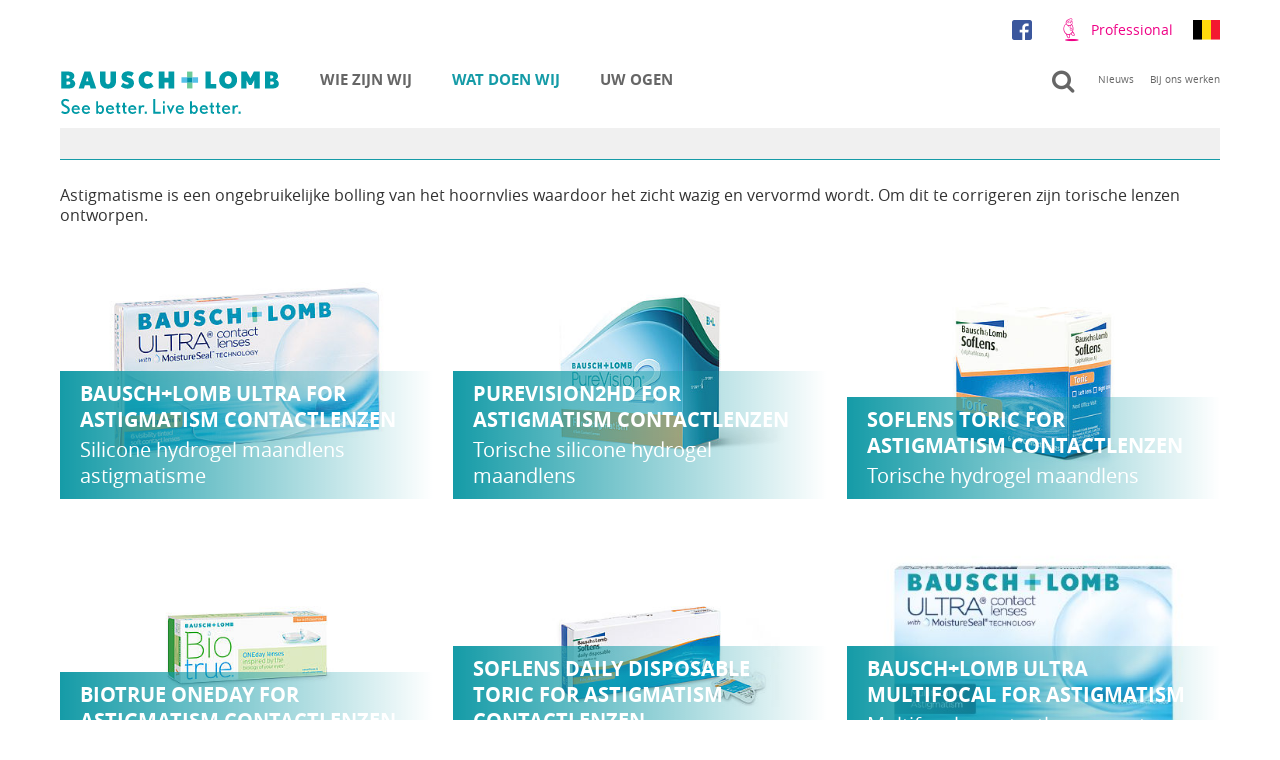

--- FILE ---
content_type: text/html; charset=utf-8
request_url: https://www.bausch-lomb.be/nl/wat-doen-wij/contactlenzen-voor-astigmatisme/
body_size: 10487
content:
<!DOCTYPE html>
<html lang="be_nl" xmlns:og="http://opengraphprotocol.org/schema/" xmlns:fb="http://www.facebook.com/2008/fbml">
<head>

<meta charset="utf-8">
<!-- 
	This website is powered by TYPO3 - inspiring people to share!
	TYPO3 is a free open source Content Management Framework initially created by Kasper Skaarhoj and licensed under GNU/GPL.
	TYPO3 is copyright 1998-2026 of Kasper Skaarhoj. Extensions are copyright of their respective owners.
	Information and contribution at https://typo3.org/
-->




<meta name="generator" content="TYPO3 CMS" />
<meta name="description" content="Contactlenzen voor astigmatisme" />
<meta name="robots" content="index,follow" />
<meta name="application-name" content="Webpage" />
<meta name="twitter:card" content="summary" />
<meta name="revisit-after" content="14 days" />


<link rel="stylesheet" href="/nl/typo3temp/assets/compressed/merged-3929fd329d45920550f5433d6c0aa6de.css?1690870737" media="all">




<script src="/nl/fileadmin/Resources/Public/Scripts/jQuery3.3.1.min.js"></script>
<script src="/nl/fileadmin/Resources/Public/Scripts/slick/slick.min.js"></script>
<script src="/nl/fileadmin/Resources/Public/Scripts/html5lightbox/html5lightbox.js"></script>
<script src="/nl/fileadmin/Resources/Public/Scripts/matchheight/jquery.matchHeight.js"></script>
<script src="/nl/fileadmin/Resources/Public/Scripts/jquery.scrollTo.min.js"></script>
<script src="/nl/fileadmin/Resources/Public/Scripts/enquire/enquire.js"></script>
<script src="/nl/fileadmin/Resources/Public/Scripts/magnific/jquery.magnific-popup.js"></script>
<script src="/nl/fileadmin/Resources/Public/Scripts/jquery.ba-throttle-debounce.js"></script>
<script src="/nl/fileadmin/Resources/Public/Scripts/main.js"></script>



<title>Contactlenzen voor astigmatisme&nbsp;&#124;&nbsp;Bausch + Lomb</title><meta property="og:title" content="Contactlenzen voor astigmatisme" /><meta property="og:description" content="Contactlenzen voor astigmatisme" />    <meta http-equiv="X-UA-Compatible" content="IE=edge,chrome=1" />
    <meta name="viewport" content="width=device-width, height=device-height, initial-scale=1.0, user-scalable=0, minimum-scale=1.0, maximum-scale=1.0"/>
    <link rel="apple-touch-icon" sizes="57x57" href="/nl/fileadmin/Resources/Public/Images/favicon/apple-touch-icon-57x57.png">
    <link rel="apple-touch-icon" sizes="60x60" href="/nl/fileadmin/Resources/Public/Images/favicon/apple-touch-icon-60x60.png">
    <link rel="apple-touch-icon" sizes="72x72" href="/nl/fileadmin/Resources/Public/Images/favicon/apple-touch-icon-72x72.png">
    <link rel="apple-touch-icon" sizes="76x76" href="/nl/fileadmin/Resources/Public/Images/favicon/apple-touch-icon-76x76.png">
    <link rel="apple-touch-icon" sizes="114x114" href="/nl/fileadmin/Resources/Public/Images/favicon/apple-touch-icon-114x114.png">
    <link rel="apple-touch-icon" sizes="120x120" href="/nl/fileadmin/Resources/Public/Images/favicon/apple-touch-icon-120x120.png">
    <link rel="apple-touch-icon" sizes="144x144" href="/nl/fileadmin/Resources/Public/Images/favicon/apple-touch-icon-144x144.png">
    <link rel="apple-touch-icon" sizes="152x152" href="/nl/fileadmin/Resources/Public/Images/favicon/apple-touch-icon-152x152.png">
    <link rel="apple-touch-icon" sizes="180x180" href="/nl/fileadmin/Resources/Public/Images/favicon/apple-touch-icon-180x180.png">
    <link rel="icon" type="image/png" href="/nl/fileadmin/Resources/Public/Images/favicon/favicon-32x32.png" sizes="32x32">
    <link rel="icon" type="image/png" href="/nl/fileadmin/Resources/Public/Images/favicon/favicon-194x194.png" sizes="194x194">
    <link rel="icon" type="image/png" href="/nl/fileadmin/Resources/Public/Images/favicon/favicon-96x96.png" sizes="96x96">
    <link rel="icon" type="image/png" href="/nl/fileadmin/Resources/Public/Images/favicon/android-chrome-192x192.png" sizes="192x192">
    <link rel="icon" type="image/png" href="/nl/fileadmin/Resources/Public/Images/favicon/favicon-16x16.png" sizes="16x16">
    <link rel="manifest" href="/nl/fileadmin/Resources/Public/Images/favicon/manifest.json">
    <link rel="mask-icon" href="/nl/fileadmin/Resources/Public/Images/favicon/safari-pinned-tab.svg" color="#5bbad5">
    <link rel="shortcut icon" href="/nl/fileadmin/Resources/Public/Images/favicon/favicon.ico">
    <meta name="msapplication-TileColor" content="#159ba7">
    <meta name="msapplication-TileImage" content="/nl/fileadmin/Resources/Public/Images/favicon/mstile-144x144.png">
    <meta name="msapplication-config" content="/nl/fileadmin/Resources/Public/Images/favicon/browserconfig.xml">
    <meta name="theme-color" content="#ffffff"><style>
  @media screen and (min-width: 64.0625em) {
    .static-nav {
      min-width: 130px;
    }
  }
</style><script type="text/javascript">
var html5lightbox_options = {
    jsfolder:"/nl/fileadmin/Resources/Public/Scripts/html5lightbox/",
    skinsfoldername:"skins/default/",
    initvimeo: false,
    inityoutube:false
};
</script><script id="Cookiebot" src="https://consent.cookiebot.com/uc.js" data-cbid="4c7e3968-e82d-41e1-b7ff-51ddff76d197" type="text/javascript" async></script>
<script>
  (function(i,s,o,g,r,a,m){i['GoogleAnalyticsObject']=r;i[r]=i[r]||function(){
  (i[r].q=i[r].q||[]).push(arguments)},i[r].l=1*new Date();a=s.createElement(o),
  m=s.getElementsByTagName(o)[0];a.async=1;a.src=g;m.parentNode.insertBefore(a,m)
  })(window,document,'script','https://www.google-analytics.com/analytics.js','ga');
  ga('create', 'UA-77508081-1', 'auto');
  ga('set', 'anonymizeIp', true);
  ga('send', 'pageview');
</script><!-- Facebook Pixel Code -->
<script>
!function(f,b,e,v,n,t,s){if(f.fbq)return;n=f.fbq=function(){n.callMethod?
n.callMethod.apply(n,arguments):n.queue.push(arguments)};if(!f._fbq)f._fbq=n;
n.push=n;n.loaded=!0;n.version='2.0';n.queue=[];t=b.createElement(e);t.async=!0;
t.src=v;s=b.getElementsByTagName(e)[0];s.parentNode.insertBefore(t,s)}(window,
document,'script','https://connect.facebook.net/en_US/fbevents.js');
fbq('init', '295716560995567'); // Insert your pixel ID here.
fbq('track', 'PageView');
</script>
<!-- End Facebook Pixel Code -->
<link rel="canonical" href="https://www.bausch-lomb.be/nl/wat-doen-wij/contactlenzen-voor-astigmatisme/"/>

</head>
<body id="p497">


<header><div class="header__wrap"><div class="header__logo"><a href="/nl/consument/" title="Home"><img src="/nl/fileadmin/Resources/Public/Images/BL-Logo.svg" width="522" height="106"  class="header__logo-image"  alt="" ></a></div><nav class="main-nav"><div class="main-nav__icon"></div><ul class="main-nav__list"><li class="main-nav__item"><a href="/nl/consument/" class="main-nav__link nav__linkicon nav__linkicon--home" title="Startpagina">Startpagina</a><div class="main-nav__abstract">Consumenten</div></li><li class="main-nav__item"><a href="/nl/wie-zijn-wij/" class="main-nav__link nav__linkicon nav__linkicon--info" title="Wie zijn wij">Wie zijn wij</a><div class="main-nav__abstract"></div><div class="main-nav__dropdown-icon lvl-0"></div><span class="main-nav__subwrapper"><ul class="main-nav__sublist"><li class="main-nav__subitem"><a href="/nl/wie-zijn-wij/" class="main-nav__sublink" title="Overview">Overview</a><div class="main-nav__abstract"></div></li><li class="main-nav__subitem"><a href="/nl/wie-zijn-wij/historie/" class="main-nav__sublink" title="Historie">Historie</a><div class="main-nav__abstract"></div></li><li class="main-nav__subitem"><a href="/nl/wie-zijn-wij/ons-bedrijf/" class="main-nav__sublink" title="Ons bedrijf">Ons bedrijf</a><div class="main-nav__abstract"></div></li><li class="main-nav__subitem"><a href="/nl/wie-zijn-wij/bij-ons-werken/" class="main-nav__sublink" title="Bij ons werken">Bij ons werken</a><div class="main-nav__abstract"></div></li><li class="main-nav__subitem"><a href="/nl/wie-zijn-wij/nieuws/" class="main-nav__sublink" title="Nieuws">Nieuws</a><div class="main-nav__abstract"></div></li></ul><div class="main-nav__abstract--container"><span></li><li class="main-nav__item"><a href="/nl/wat-doen-wij/" class="main-nav__link main-nav__link--active nav__linkicon nav__linkicon--eye" title="Wat doen wij">Wat doen wij</a><div class="main-nav__abstract"></div><div class="main-nav__dropdown-icon lvl-0"></div><span class="main-nav__subwrapper"><ul class="main-nav__sublist"><li class="main-nav__subitem"><a href="/nl/wat-doen-wij/update-recyclens-programma/" class="main-nav__sublink" title="Update Recyclens programma">Update Recyclens programma</a><div class="main-nav__abstract"></div></li><li class="main-nav__subitem"><a href="/nl/wat-doen-wij/contactlenzen/" class="main-nav__sublink" title="Contactlenzen">Contactlenzen</a><div class="main-nav__abstract"></div><div class="main-nav__dropdown-icon lvl-1"></div><ul class="main-nav__subsublist"><li class="main-nav__subsubitem"><a href="/nl/wat-doen-wij/contactlenzen/biotrue-oneday-contactlenzen/" class="main-nav__subsublink" title="Biotrue ONEday contactlenzen">Biotrue ONEday contactlenzen</a><div class="main-nav__abstract"></div></li><li class="main-nav__subsubitem"><a href="/nl/wat-doen-wij/contactlenzen/biotrue-oneday-for-astigmatism-contactlenzen/" class="main-nav__subsublink" title="Biotrue ONEday for Astigmatism contactlenzen">Biotrue ONEday for Astigmatism contactlenzen</a><div class="main-nav__abstract"></div></li><li class="main-nav__subsubitem"><a href="/nl/wat-doen-wij/contactlenzen/biotrue-oneday-for-presbyopia-contactlenzen/" class="main-nav__subsublink" title="Biotrue ONEday for Presbyopia contactlenzen">Biotrue ONEday for Presbyopia contactlenzen</a><div class="main-nav__abstract"></div></li><li class="main-nav__subsubitem"><a href="/nl/wat-doen-wij/contactlenzen/soflens-daily-disposable-contactlenzen/" class="main-nav__subsublink" title="SofLens daily disposable contactlenzen">SofLens daily disposable contactlenzen</a><div class="main-nav__abstract"></div></li><li class="main-nav__subsubitem"><a href="/nl/wat-doen-wij/contactlenzen/soflens-daily-disposable-toric-for-astigmatism-contactlenzen/" class="main-nav__subsublink" title="SofLens daily disposable toric for Astigmatism contactlenzen">SofLens daily disposable toric for Astigmatism contactlenzen</a><div class="main-nav__abstract"></div></li><li class="main-nav__subsubitem"><a href="https://www.ultraoneday.be/" target="_blank" class="main-nav__subsublink" title="Bausch + Lomb Ultra One Day">Bausch + Lomb Ultra One Day</a><div class="main-nav__abstract"></div></li><li class="main-nav__subsubitem"><a href="/nl/wat-doen-wij/contactlenzen/bausch-lomb-ultra-contactlenzen/" class="main-nav__subsublink" title="Bausch+Lomb ULTRA contactlenzen">Bausch+Lomb ULTRA contactlenzen</a><div class="main-nav__abstract"></div></li><li class="main-nav__subsubitem"><a href="/nl/wat-doen-wij/contactlenzen/bausch-lomb-ultra-for-astigmatism-contactlenzen/" class="main-nav__subsublink" title="Bausch+Lomb ULTRA for Astigmatism contactlenzen">Bausch+Lomb ULTRA for Astigmatism contactlenzen</a><div class="main-nav__abstract"></div></li><li class="main-nav__subsubitem"><a href="/nl/wat-doen-wij/contactlenzen/bausch-lomb-ultra-for-presbyopia-contactlenzen/" class="main-nav__subsublink" title="Bausch+Lomb ULTRA for Presbyopia contactlenzen">Bausch+Lomb ULTRA for Presbyopia contactlenzen</a><div class="main-nav__abstract"></div></li><li class="main-nav__subsubitem"><a href="/nl/wat-doen-wij/contactlenzen/bausch-lomb-ultra-multifocal-for-astigmatism/" class="main-nav__subsublink" title="Bausch+Lomb ULTRA Multifocal for Astigmatism">Bausch+Lomb ULTRA Multifocal for Astigmatism</a><div class="main-nav__abstract"></div></li><li class="main-nav__subsubitem"><a href="/nl/wat-doen-wij/contactlenzen/purevision2hd-contactlenzen/" class="main-nav__subsublink" title="PureVision2HD contactlenzen">PureVision2HD contactlenzen</a><div class="main-nav__abstract"></div></li><li class="main-nav__subsubitem"><a href="/nl/wat-doen-wij/contactlenzen/purevision2hd-for-astigmatism-contactlenzen/" class="main-nav__subsublink" title="PureVision2HD for Astigmatism contactlenzen">PureVision2HD for Astigmatism contactlenzen</a><div class="main-nav__abstract"></div></li><li class="main-nav__subsubitem"><a href="/nl/wat-doen-wij/contactlenzen/purevision2-for-presbyopia-contactlenzen/" class="main-nav__subsublink" title="PureVision2 for Presbyopia contactlenzen">PureVision2 for Presbyopia contactlenzen</a><div class="main-nav__abstract"></div></li><li class="main-nav__subsubitem"><a href="/nl/wat-doen-wij/contactlenzen/soflens-38-contactlenzen/" class="main-nav__subsublink" title="SofLens 38 contactlenzen">SofLens 38 contactlenzen</a><div class="main-nav__abstract"></div></li><li class="main-nav__subsubitem"><a href="/nl/wat-doen-wij/contactlenzen/soflens-59-contactlenzen/" class="main-nav__subsublink" title="SofLens 59 contactlenzen">SofLens 59 contactlenzen</a><div class="main-nav__abstract"></div></li><li class="main-nav__subsubitem"><a href="/nl/wat-doen-wij/contactlenzen/soflens-toric-for-astigmatism-contactlenzen/" class="main-nav__subsublink" title="SofLens Toric for Astigmatism contactlenzen">SofLens Toric for Astigmatism contactlenzen</a><div class="main-nav__abstract"></div></li><li class="main-nav__subsubitem"><a href="/nl/wat-doen-wij/contactlenzen/soflens-multi-focal-contactlenzen/" class="main-nav__subsublink" title="SofLens Multi-Focal contactlenzen">SofLens Multi-Focal contactlenzen</a><div class="main-nav__abstract">Main Navigation abstract</div></li><li class="main-nav__subsubitem"><a href="/nl/wat-doen-wij/contactlenzen/soflens-natural-colors-contactlenzen/" class="main-nav__subsublink" title="SofLens Natural Colors contactlenzen">SofLens Natural Colors contactlenzen</a><div class="main-nav__abstract"></div></li></ul></li><li class="main-nav__subitem"><a href="/nl/wat-doen-wij/contactlensverzorgingsproducten/" class="main-nav__sublink" title="Contactlensverzorgingsproducten">Contactlensverzorgingsproducten</a><div class="main-nav__abstract"></div><div class="main-nav__dropdown-icon lvl-1"></div><ul class="main-nav__subsublist"><li class="main-nav__subsubitem"><a href="/nl/wat-doen-wij/contactlensverzorgingsproducten/biotrue-multi-purpose-solution/" class="main-nav__subsublink" title="Biotrue multi-purpose solution">Biotrue multi-purpose solution</a><div class="main-nav__abstract"></div></li><li class="main-nav__subsubitem"><a href="/nl/wat-doen-wij/contactlensverzorgingsproducten/renur-advanced/" class="main-nav__subsublink" title="ReNu® Advanced">ReNu® Advanced</a><div class="main-nav__abstract">Main Navigation abstract</div></li><li class="main-nav__subsubitem"><a href="/nl/wat-doen-wij/contactlensverzorgingsproducten/renu-mps-sensitive-eyes-multi-purpose-solution/" class="main-nav__subsublink" title="ReNu MPS Sensitive Eyes multi-purpose solution">ReNu MPS Sensitive Eyes multi-purpose solution</a><div class="main-nav__abstract"></div></li><li class="main-nav__subsubitem"><a href="/nl/wat-doen-wij/contactlensverzorgingsproducten/renu-multiplus-fresh-lens-comfort-multi-purpose-solution/" class="main-nav__subsublink" title="ReNu MultiPlus Fresh Lens Comfort multi-purpose solution">ReNu MultiPlus Fresh Lens Comfort multi-purpose solution</a><div class="main-nav__abstract"></div></li><li class="main-nav__subsubitem"><a href="/nl/wat-doen-wij/contactlensverzorgingsproducten/easysept-peroxide-contactlensvloeistof/" class="main-nav__subsublink" title="EasySept peroxide contactlensvloeistof">EasySept peroxide contactlensvloeistof</a><div class="main-nav__abstract"></div></li><li class="main-nav__subsubitem"><a href="/nl/wat-doen-wij/contactlensverzorgingsproducten/boston-advance-cleaner/" class="main-nav__subsublink" title="Boston Advance Cleaner">Boston Advance Cleaner</a><div class="main-nav__abstract"></div></li><li class="main-nav__subsubitem"><a href="/nl/wat-doen-wij/contactlensverzorgingsproducten/boston-advance-comfort-formula-conditioning-solution/" class="main-nav__subsublink" title="Boston Advance Comfort Formula Conditioning Solution">Boston Advance Comfort Formula Conditioning Solution</a><div class="main-nav__abstract"></div></li><li class="main-nav__subsubitem"><a href="/nl/wat-doen-wij/contactlensverzorgingsproducten/boston-simplus-multi-action-solution/" class="main-nav__subsublink" title="Boston Simplus Multi-Action Solution">Boston Simplus Multi-Action Solution</a><div class="main-nav__abstract"></div></li></ul></li><li class="main-nav__subitem"><a href="/nl/wat-doen-wij/producten-voor-droge-ogen/" class="main-nav__sublink" title="Producten voor droge ogen">Producten voor droge ogen</a><div class="main-nav__abstract"></div><div class="main-nav__dropdown-icon lvl-1"></div><ul class="main-nav__subsublist"><li class="main-nav__subsubitem"><a href="/nl/wat-doen-wij/producten-voor-droge-ogen/bausch-lomb-ultra-contactlenzen/" class="main-nav__subsublink" title="Bausch+Lomb ULTRA contactlenzen">Bausch+Lomb ULTRA contactlenzen</a><div class="main-nav__abstract"></div></li><li class="main-nav__subsubitem"><a href="/nl/wat-doen-wij/producten-voor-droge-ogen/bausch-lomb-ultra-for-astigmatism-contactlenzen/" class="main-nav__subsublink" title="Bausch+Lomb ULTRA for Astigmatism contactlenzen">Bausch+Lomb ULTRA for Astigmatism contactlenzen</a><div class="main-nav__abstract"></div></li><li class="main-nav__subsubitem"><a href="/nl/wat-doen-wij/producten-voor-droge-ogen/bausch-lomb-ultra-for-presbyopia-contactlenzen/" class="main-nav__subsublink" title="Bausch+Lomb ULTRA for Presbyopia contactlenzen">Bausch+Lomb ULTRA for Presbyopia contactlenzen</a><div class="main-nav__abstract"></div></li></ul></li></ul><div class="main-nav__abstract--container"><span></li><li class="main-nav__item"><a href="/nl/uw-ogen/" class="main-nav__link nav__linkicon nav__linkicon--cross" title="Uw ogen">Uw ogen</a><div class="main-nav__abstract"></div><div class="main-nav__dropdown-icon lvl-0"></div><span class="main-nav__subwrapper"><ul class="main-nav__sublist"><li class="main-nav__subitem"><a href="/nl/uw-ogen/" class="main-nav__sublink" title="Overview">Overview</a><div class="main-nav__abstract"></div></li><li class="main-nav__subitem"><a href="/nl/uw-ogen/zichtcorrectie/" class="main-nav__sublink" title="Zichtcorrectie">Zichtcorrectie</a><div class="main-nav__abstract"></div><div class="main-nav__dropdown-icon lvl-1"></div><ul class="main-nav__subsublist"><li class="main-nav__subsubitem"><a href="/nl/uw-ogen/zichtcorrectie/bijziendheid-myopie/" class="main-nav__subsublink" title="Bijziendheid (Myopie)">Bijziendheid (Myopie)</a><div class="main-nav__abstract"></div></li><li class="main-nav__subsubitem"><a href="/nl/uw-ogen/zichtcorrectie/verziendheid-hyperopie/" class="main-nav__subsublink" title="Verziendheid (Hyperopie)">Verziendheid (Hyperopie)</a><div class="main-nav__abstract"></div></li><li class="main-nav__subsubitem"><a href="/nl/uw-ogen/zichtcorrectie/astigmatisme/" class="main-nav__subsublink" title="Astigmatisme">Astigmatisme</a><div class="main-nav__abstract"></div></li><li class="main-nav__subsubitem"><a href="/nl/uw-ogen/zichtcorrectie/presbyopie-ouderdomsverziendheid/" class="main-nav__subsublink" title="Presbyopie (ouderdomsverziendheid)">Presbyopie (ouderdomsverziendheid)</a><div class="main-nav__abstract"></div></li></ul></li><li class="main-nav__subitem"><a href="/nl/uw-ogen/ooginfecties-en-irritaties/" class="main-nav__sublink" title="Ooginfecties en irritaties">Ooginfecties en irritaties</a><div class="main-nav__abstract"></div><div class="main-nav__dropdown-icon lvl-1"></div><ul class="main-nav__subsublist"><li class="main-nav__subsubitem"><a href="/nl/uw-ogen/ooginfecties-en-irritaties/allergieen/" class="main-nav__subsublink" title="Allergieën">Allergieën</a><div class="main-nav__abstract"></div></li><li class="main-nav__subsubitem"><a href="/nl/uw-ogen/ooginfecties-en-irritaties/droge-ogen/" class="main-nav__subsublink" title="Droge ogen">Droge ogen</a><div class="main-nav__abstract"></div></li><li class="main-nav__subsubitem"><a href="/nl/uw-ogen/ooginfecties-en-irritaties/tranende-ogen/" class="main-nav__subsublink" title="Tranende ogen">Tranende ogen</a><div class="main-nav__abstract"></div></li><li class="main-nav__subsubitem"><a href="/nl/uw-ogen/ooginfecties-en-irritaties/computer-vision-syndroom/" class="main-nav__subsublink" title="Computer Vision Syndroom">Computer Vision Syndroom</a><div class="main-nav__abstract"></div></li><li class="main-nav__subsubitem"><a href="/nl/uw-ogen/ooginfecties-en-irritaties/strontje-in-het-oog/" class="main-nav__subsublink" title="Strontje in het oog">Strontje in het oog</a><div class="main-nav__abstract"></div></li><li class="main-nav__subsubitem"><a href="/nl/uw-ogen/ooginfecties-en-irritaties/conjunctivitis/" class="main-nav__subsublink" title="Conjunctivitis">Conjunctivitis</a><div class="main-nav__abstract"></div></li><li class="main-nav__subsubitem"><a href="/nl/uw-ogen/ooginfecties-en-irritaties/ooglidontsteking/" class="main-nav__subsublink" title="Ooglidontsteking">Ooglidontsteking</a><div class="main-nav__abstract"></div></li><li class="main-nav__subsubitem"><a href="/nl/uw-ogen/ooginfecties-en-irritaties/vermoeide-ogen/" class="main-nav__subsublink" title="Vermoeide ogen">Vermoeide ogen</a><div class="main-nav__abstract"></div></li><li class="main-nav__subsubitem"><a href="/nl/uw-ogen/ooginfecties-en-irritaties/contactlens-discomfort/" class="main-nav__subsublink" title="Contactlens discomfort">Contactlens discomfort</a><div class="main-nav__abstract"></div></li><li class="main-nav__subsubitem"><a href="/nl/uw-ogen/ooginfecties-en-irritaties/ontstoken-traanbuisjes/" class="main-nav__subsublink" title="Ontstoken traanbuisjes">Ontstoken traanbuisjes</a><div class="main-nav__abstract"></div></li><li class="main-nav__subsubitem"><a href="/nl/uw-ogen/ooginfecties-en-irritaties/vuiltje-irritatie-van-het-oog/" class="main-nav__subsublink" title="'Vuiltje' / irritatie van het oog">'Vuiltje' / irritatie van het oog</a><div class="main-nav__abstract"></div></li></ul></li><li class="main-nav__subitem"><a href="/nl/uw-ogen/ziekten-en-aandoeningen/" class="main-nav__sublink" title="Ziekten en aandoeningen">Ziekten en aandoeningen</a><div class="main-nav__abstract"></div><div class="main-nav__dropdown-icon lvl-1"></div><ul class="main-nav__subsublist"><li class="main-nav__subsubitem"><a href="/nl/uw-ogen/ziekten-en-aandoeningen/cmv-retinitis/" class="main-nav__subsublink" title="CMV retinitis">CMV retinitis</a><div class="main-nav__abstract"></div></li><li class="main-nav__subsubitem"><a href="/nl/uw-ogen/ziekten-en-aandoeningen/kleurenblindheid/" class="main-nav__subsublink" title="Kleurenblindheid">Kleurenblindheid</a><div class="main-nav__abstract"></div></li><li class="main-nav__subsubitem"><a href="/nl/uw-ogen/ziekten-en-aandoeningen/netvliesloslating/" class="main-nav__subsublink" title="Netvliesloslating">Netvliesloslating</a><div class="main-nav__abstract"></div></li><li class="main-nav__subsubitem"><a href="/nl/uw-ogen/ziekten-en-aandoeningen/staar/" class="main-nav__subsublink" title="Staar">Staar</a><div class="main-nav__abstract"></div></li><li class="main-nav__subsubitem"><a href="/nl/uw-ogen/ziekten-en-aandoeningen/troebelingen-en-lichtflitsen/" class="main-nav__subsublink" title="Troebelingen en lichtflitsen">Troebelingen en lichtflitsen</a><div class="main-nav__abstract"></div></li><li class="main-nav__subsubitem"><a href="/nl/uw-ogen/ziekten-en-aandoeningen/diabetisch-macula-oedeem/" class="main-nav__subsublink" title="Diabetisch macula-oedeem">Diabetisch macula-oedeem</a><div class="main-nav__abstract"></div></li><li class="main-nav__subsubitem"><a href="/nl/uw-ogen/ziekten-en-aandoeningen/lui-oog/" class="main-nav__subsublink" title="Lui oog">Lui oog</a><div class="main-nav__abstract"></div></li><li class="main-nav__subsubitem"><a href="/nl/uw-ogen/ziekten-en-aandoeningen/scheelzien-strabismus/" class="main-nav__subsublink" title="Scheelzien (Strabismus)">Scheelzien (Strabismus)</a><div class="main-nav__abstract"></div></li><li class="main-nav__subsubitem"><a href="/nl/uw-ogen/ziekten-en-aandoeningen/trillend-ooglid/" class="main-nav__subsublink" title="Trillend ooglid">Trillend ooglid</a><div class="main-nav__abstract"></div></li><li class="main-nav__subsubitem"><a href="/nl/uw-ogen/ziekten-en-aandoeningen/glaucoom/" class="main-nav__subsublink" title="Glaucoom">Glaucoom</a><div class="main-nav__abstract"></div></li><li class="main-nav__subsubitem"><a href="/nl/uw-ogen/ziekten-en-aandoeningen/leeftijdsgebonden-macula-degeneratie/" class="main-nav__subsublink" title="Leeftijdsgebonden macula degeneratie">Leeftijdsgebonden macula degeneratie</a><div class="main-nav__abstract"></div></li><li class="main-nav__subsubitem"><a href="/nl/uw-ogen/ziekten-en-aandoeningen/uveitis/" class="main-nav__subsublink" title="Uveïtis">Uveïtis</a><div class="main-nav__abstract"></div></li><li class="main-nav__subsubitem"><a href="/nl/uw-ogen/ziekten-en-aandoeningen/keratoconus/" class="main-nav__subsublink" title="Keratoconus">Keratoconus</a><div class="main-nav__abstract"></div></li><li class="main-nav__subsubitem"><a href="/nl/uw-ogen/ziekten-en-aandoeningen/low-vision/" class="main-nav__subsublink" title="Low vision">Low vision</a><div class="main-nav__abstract"></div></li><li class="main-nav__subsubitem"><a href="/nl/uw-ogen/ziekten-en-aandoeningen/oculaire-hypertensie/" class="main-nav__subsublink" title="Oculaire hypertensie">Oculaire hypertensie</a><div class="main-nav__abstract"></div></li><li class="main-nav__subsubitem"><a href="/nl/uw-ogen/ziekten-en-aandoeningen/staar-bij-babys/" class="main-nav__subsublink" title="Staar bij baby's">Staar bij baby's</a><div class="main-nav__abstract"></div></li><li class="main-nav__subsubitem"><a href="/nl/uw-ogen/ziekten-en-aandoeningen/uitpuilende-ogen/" class="main-nav__subsublink" title="Uitpuilende ogen">Uitpuilende ogen</a><div class="main-nav__abstract"></div></li></ul></li><li class="main-nav__subitem"><a href="/nl/uw-ogen/oogletsels/" class="main-nav__sublink" title="Oogletsels">Oogletsels</a><div class="main-nav__abstract"></div><div class="main-nav__dropdown-icon lvl-1"></div><ul class="main-nav__subsublist"><li class="main-nav__subsubitem"><a href="/nl/uw-ogen/oogletsels/chemische-brandwonden/" class="main-nav__subsublink" title="Chemische brandwonden">Chemische brandwonden</a><div class="main-nav__abstract"></div></li><li class="main-nav__subsubitem"><a href="/nl/uw-ogen/oogletsels/oogtrauma/" class="main-nav__subsublink" title="Oogtrauma">Oogtrauma</a><div class="main-nav__abstract"></div></li><li class="main-nav__subsubitem"><a href="/nl/uw-ogen/oogletsels/vuiltje-irritatie-van-het-oog/" class="main-nav__subsublink" title="'Vuiltje' / irritatie van het oog">'Vuiltje' / irritatie van het oog</a><div class="main-nav__abstract"></div></li></ul></li><li class="main-nav__subitem"><a href="/nl/uw-ogen/chronische-aandoeningen/" class="main-nav__sublink" title="Chronische aandoeningen">Chronische aandoeningen</a><div class="main-nav__abstract"></div><div class="main-nav__dropdown-icon lvl-1"></div><ul class="main-nav__subsublist"><li class="main-nav__subsubitem"><a href="/nl/uw-ogen/chronische-aandoeningen/bellse-parese/" class="main-nav__subsublink" title="Bellse parese">Bellse parese</a><div class="main-nav__abstract"></div></li><li class="main-nav__subsubitem"><a href="/nl/uw-ogen/chronische-aandoeningen/ziekte-van-graves/" class="main-nav__subsublink" title="Ziekte van Graves">Ziekte van Graves</a><div class="main-nav__abstract"></div></li><li class="main-nav__subsubitem"><a href="/nl/uw-ogen/chronische-aandoeningen/diabetes/" class="main-nav__subsublink" title="Diabetes">Diabetes</a><div class="main-nav__abstract"></div></li><li class="main-nav__subsubitem"><a href="/nl/uw-ogen/chronische-aandoeningen/reumatoide-artritis/" class="main-nav__subsublink" title="Reumatoïde artritis">Reumatoïde artritis</a><div class="main-nav__abstract"></div></li><li class="main-nav__subsubitem"><a href="/nl/uw-ogen/chronische-aandoeningen/syndroom-van-sjoegren/" class="main-nav__subsublink" title="Syndroom van Sjögren">Syndroom van Sjögren</a><div class="main-nav__abstract"></div></li></ul></li><li class="main-nav__subitem"><a href="/nl/uw-ogen/het-dragen-en-verzorgen-van-contactlenzen/" class="main-nav__sublink" title="Het dragen en verzorgen van contactlenzen">Het dragen en verzorgen van contactlenzen</a><div class="main-nav__abstract"></div><div class="main-nav__dropdown-icon lvl-1"></div><ul class="main-nav__subsublist"><li class="main-nav__subsubitem"><a href="/nl/uw-ogen/het-dragen-en-verzorgen-van-contactlenzen/het-verzorgen-van-zachte-contactlenzen/" class="main-nav__subsublink" title="Het verzorgen van zachte contactlenzen">Het verzorgen van zachte contactlenzen</a><div class="main-nav__abstract"></div></li><li class="main-nav__subsubitem"><a href="/nl/uw-ogen/het-dragen-en-verzorgen-van-contactlenzen/hoe-u-contactlenzen-inzet-en-uitneemt/" class="main-nav__subsublink" title="Hoe u contactlenzen inzet en uitneemt">Hoe u contactlenzen inzet en uitneemt</a><div class="main-nav__abstract"></div></li><li class="main-nav__subsubitem"><a href="/nl/uw-ogen/het-dragen-en-verzorgen-van-contactlenzen/tieners-en-contactlenzen/" class="main-nav__subsublink" title="Tieners en contactlenzen">Tieners en contactlenzen</a><div class="main-nav__abstract"></div></li></ul></li></ul><div class="main-nav__abstract--container"><span></li></ul></nav><div class="meta-nav"><div class="sociallinks_top_nl"><a href="https://www.facebook.com/BauschLombBNL/"><img src="/nl/fileadmin/Resources/Public/Images/facebook_logo.png"></a></div><div class="login-link__item"><a href="/nl/professionals/healthcareprofessionals/" class="login-link__link nav__linkicon nav__linkicon--doccheck" title="Startpagina">Professional</a></div><nav class="language-nav"><div class="language-nav-root"><a href="https://www.bausch-lomb.be/nl" class="language-nav-root__link"><img src="/nl/fileadmin/media/flags/be.svg" width="640" height="480" alt="Belgium (Nederlands)" data-cmp-info="10"><span class="language-nav-root__linktext">Countries</span></a></div><div class="language-nav__list"><h5 class="language-nav__header">Countries/Regions/Markets</h5><ul class="language-nav__wrap"><li class="language-nav__item"><a href="http://www.bausch.com.ar/" class="language-nav__link"><span>Argentina</span></a></li><li class="language-nav__item"><a href="http://www.bausch.com.au/" class="language-nav__link"><span>Australia</span></a></li><li class="language-nav__item"><a href="https://www.bausch-lomb.de/startseite/" class="language-nav__link"><span>Austria / Österreich</span></a></li><li class="language-nav__item"><a href="https://www.bausch-lomb.be/" class="language-nav__link"><span>Belgium / België / Belgique / Belgien</span></a></li><li class="language-nav__item"><a href="http://www.bausch.com.br/" class="language-nav__link"><span>Brazil / Brasil</span></a></li><li class="language-nav__item"><a href="http://www.bausch.ca/en-ca" class="language-nav__link"><span>Canada / English</span></a></li><li class="language-nav__item"><a href="https://www.bausch.ca/fr-ca/" class="language-nav__link"><span>Canada / Français</span></a></li><li class="language-nav__item"><a href="http://www.bausch.com.cn/" class="language-nav__link"><span>China / 中国</span></a></li><li class="language-nav__item"><a href="https://www.bausch.hr/" class="language-nav__link"><span>Croatia / Hrvatska</span></a></li><li class="language-nav__item"><a href="http://www.bausch.cz/" class="language-nav__link"><span>Czech Republic / Česká republika</span></a></li><li class="language-nav__item"><a href="http://www.bausch.dk/" class="language-nav__link"><span>Denmark / Danmark</span></a></li><li class="language-nav__item"><a href="http://www.bausch.fi/" class="language-nav__link"><span>Finland / Suomen tasavalta</span></a></li><li class="language-nav__item"><a href="http://www.bausch.fr/" class="language-nav__link"><span>France / République française</span></a></li><li class="language-nav__item"><a href="http://www.bausch-lomb.de/" class="language-nav__link"><span>Germany / Deutschland</span></a></li><li class="language-nav__item"><a href="http://www.bausch.gr/" class="language-nav__link"><span>Greece / Ελλάδα</span></a></li><li class="language-nav__item"><a href="http://www.bausch.in/" class="language-nav__link"><span>India / Bhārat</span></a></li><li class="language-nav__item"><a href="http://www.bausch.co.id/" class="language-nav__link"><span>Indonesia</span></a></li><li class="language-nav__item"><a href="https://bausch.co.uk/" class="language-nav__link"><span>Ireland / Éire</span></a></li><li class="language-nav__item"><a href="http://www.bausch.it/" class="language-nav__link"><span>Italy / Italia</span></a></li><li class="language-nav__item"><a href="http://www.bausch.co.jp/" class="language-nav__link"><span>Japan / 日本</span></a></li><li class="language-nav__item"><a href="http://www.bausch.kr/" class="language-nav__link"><span>Korea / 한국 / 대한민국</span></a></li><li class="language-nav__item"><a href="http://www.bausch.lv/" class="language-nav__link"><span>Latvia / Latvija</span></a></li><li class="language-nav__item"><a href="http://www.bausch.lt/" class="language-nav__link"><span>Lithuania / Lietuva</span></a></li><li class="language-nav__item"><a href="http://www.bausch.com.my/" class="language-nav__link"><span>Malaysia</span></a></li><li class="language-nav__item"><a href="http://www.bausch.nl/" class="language-nav__link"><span>Netherlands / Nederland</span></a></li><li class="language-nav__item"><a href="https://www.bausch.co.nz/" class="language-nav__link"><span>New Zealand</span></a></li><li class="language-nav__item"><a href="http://www.bausch.no/" class="language-nav__link"><span>Norway / Norge / Noreg</span></a></li><li class="language-nav__item"><a href="http://www.bausch.pk/" class="language-nav__link"><span>Pakistan / پاکستان</span></a></li><li class="language-nav__item"><a href="http://www.bausch.com.ph/" class="language-nav__link"><span>Philippines / Pilipinas</span></a></li><li class="language-nav__item"><a href="http://www.bausch.com.pl/" class="language-nav__link"><span>Poland / Polska</span></a></li><li class="language-nav__item"><a href="http://www.bausch.com.pt/" class="language-nav__link"><span>Portugal</span></a></li><li class="language-nav__item"><a href="http://www.bausch.ro/" class="language-nav__link"><span>România</span></a></li><li class="language-nav__item"><a href="http://www.bausch.ru/" class="language-nav__link"><span>Russia / Росси́я</span></a></li><li class="language-nav__item"><a href="http://www.bausch.com.sg/" class="language-nav__link"><span>Singapore</span></a></li><li class="language-nav__item"><a href="https://sosovka.sk/o-nas/" class="language-nav__link"><span>Slovakia / Slovenská</span></a></li><li class="language-nav__item"><a href="https://bausch-lomb.si/" class="language-nav__link"><span>Slovenia / Slovenija</span></a></li><li class="language-nav__item"><a href="http://www.bausch.co.za/" class="language-nav__link"><span>South Africa</span></a></li><li class="language-nav__item"><a href="https://www.bausch.com.es/inicio/" class="language-nav__link"><span>Spain / España</span></a></li><li class="language-nav__item"><a href="http://www.bausch.se/" class="language-nav__link"><span>Sweden / Sverige</span></a></li><li class="language-nav__item"><a href="http://www.bausch-lomb.ch/de-ch" class="language-nav__link"><span>Switzerland / Schweiz / Svizzera</span></a></li><li class="language-nav__item"><a href="http://www.bausch.com.tw/" class="language-nav__link"><span>Taiwan / 台湾</span></a></li><li class="language-nav__item"><a href="https://www.bausch.co.th/" class="language-nav__link"><span>Thailand / ราชอาณาจักรไทย</span></a></li><li class="language-nav__item"><a href="http://www.bausch.com.tr/" class="language-nav__link"><span>Türkiye</span></a></li><li class="language-nav__item"><a href="https://www.bausch.ua/" class="language-nav__link"><span>Ukraine / Україна</span></a></li><li class="language-nav__item"><a href="http://www.bausch.co.uk/" class="language-nav__link"><span>United Kingdom (UK)</span></a></li><li class="language-nav__item"><a href="http://www.bausch.com/" class="language-nav__link"><span>United States of America (USA)</span></a></li></ul></div></nav></div><nav class="static-nav"><div class="kesearch-searchbox-all-pages"><div class="tx-kesearch-pi1"><form method="get" id="xajax_form_kesearch_pi1" name="xajax_form_kesearch_pi1" action="/nl/" class="static"><fieldset class="kesearch_searchbox"><input type="hidden" name="id" value="345"><div class="kesearchbox"><input type="text" id="ke_search_sword" name="tx_kesearch_pi1[sword]" value="" placeholder="Zoek woord"><input type="image" id="kesearch_submit" src="" alt="Zoek" class="submit" onclick="document.getElementById('pagenumber').value=1; document.getElementById('xajax_form_kesearch_pi1').submit();"><div class="clearer">&nbsp;</div></div><input id="redirect" type="hidden" name="tx_kesearch_pi1[redirect]" value="0"><input id="kesearchpagenumber pagenumber" type="hidden" name="tx_kesearch_pi1[page]" value="1"><input id="resetFilters" type="hidden" name="tx_kesearch_pi1[resetFilters]" value="0"><input id="sortByField" type="hidden" name="tx_kesearch_pi1[sortByField]" value=""><input id="sortByDir" type="hidden" name="tx_kesearch_pi1[sortByDir]" value=""><div id="kesearch_filters"></div><span class="submitbutt"><input type="submit" value="Zoek"></span></fieldset></form></div></div><ul class="static-nav__list"><li class="static-nav__item"><a href="/nl/wie-zijn-wij/nieuws/" class="static-nav__link nav__linkicon nav__linkicon--bubble" title="Nieuws">Nieuws</a></li><li class="static-nav__item"><a href="/nl/wie-zijn-wij/bij-ons-werken/" class="static-nav__link nav__linkicon nav__linkicon--briefcase" title="Bij ons werken">Bij ons werken</a></li></ul></nav></div></header><div class="main"><nav class="breadcrumb-nav"><ul class="breadcrumb-nav__list"></ul></nav><!--TYPO3SEARCH_begin--><section class="content content__layout content--space"><div id="c1333" class="csc-default frame frame-default frame-type-text frame-layout-0"><div><p>Astigmatisme is een ongebruikelijke bolling van het hoornvlies waardoor het zicht wazig en vervormd wordt. Om dit te corrigeren zijn torische lenzen ontworpen.&nbsp;</p></div><div></div></div><div id="c1540" class="csc-default frame frame-default frame-type-list frame-layout-0">

<div class="tx-pb-productfinder"><script>
        //<![CDATA[
        function setDoccheckState(pageUid) {
            document.cookie = "piwts=" + pageUid + ";path=/";
        }
        //]]></script><div class="categorydetail__products-container"><div class="productfinder__itemwrap"><a class="productfinder__item" href="/nl/wat-doen-wij/contactlenzen/bausch-lomb-ultra-for-astigmatism-contactlenzen/"><div class="productfinder__image-wrap"><img class="productfinder__itemimage" title="Bausch+Lomb ULTRA for Astigmatism contactlenzen" alt="Bausch+Lomb ULTRA for Astigmatism contactlenzen" src="/nl/fileadmin/_processed_/d/a/csm_Pack-FA_67bfd844f6.jpg" width="480" height="327" /></div><div class="productfinder__item-textwrap"><h3 class="productfinder__itemtitle">Bausch+Lomb ULTRA for Astigmatism contactlenzen</h3><p class="productfinder__itemsubtitle">Silicone hydrogel maandlens astigmatisme</p></div></a></div><div class="productfinder__itemwrap"><a class="productfinder__item" href="/nl/wat-doen-wij/contactlenzen/purevision2hd-for-astigmatism-contactlenzen/"><div class="productfinder__image-wrap"><img class="productfinder__itemimage" title="PureVision2HD for Astigmatism contactlenzen" alt="PureVision2HD for Astigmatism contactlenzen" src="/nl/fileadmin/_processed_/f/e/csm_Purevision2_for_astigmatism_c1e6083a6e.jpg" width="480" height="327" /></div><div class="productfinder__item-textwrap"><h3 class="productfinder__itemtitle">PureVision2HD for Astigmatism contactlenzen</h3><p class="productfinder__itemsubtitle">Torische silicone hydrogel maandlens</p></div></a></div><div class="productfinder__itemwrap"><a class="productfinder__item" href="/nl/wat-doen-wij/contactlenzen/soflens-toric-for-astigmatism-contactlenzen/"><div class="productfinder__image-wrap"><img class="productfinder__itemimage" title="SofLens Toric for Astigmatism contactlenzen" alt="SofLens Toric for Astigmatism contactlenzen" src="/nl/fileadmin/_processed_/0/d/csm_Soflens_Toric_567e401a13.jpg" width="480" height="327" /></div><div class="productfinder__item-textwrap"><h3 class="productfinder__itemtitle">SofLens Toric for Astigmatism contactlenzen</h3><p class="productfinder__itemsubtitle">Torische hydrogel maandlens</p></div></a></div><div class="productfinder__itemwrap"><a class="productfinder__item" href="/nl/wat-doen-wij/contactlenzen/biotrue-oneday-for-astigmatism-contactlenzen/"><div class="productfinder__image-wrap"><img class="productfinder__itemimage" title="Biotrue ONEday for Astigmatism contactlenzen" alt="Biotrue ONEday for Astigmatism contactlenzen" src="/nl/fileadmin/_processed_/0/6/csm_Biotrue-ONE-fa-links-klein2_4c3104dce6.jpg" width="480" height="327" /></div><div class="productfinder__item-textwrap"><h3 class="productfinder__itemtitle">Biotrue ONEday for Astigmatism contactlenzen</h3><p class="productfinder__itemsubtitle">Bio-geïnspireerde torische daglens</p></div></a></div><div class="productfinder__itemwrap"><a class="productfinder__item" href="/nl/wat-doen-wij/contactlenzen/soflens-daily-disposable-toric-for-astigmatism-contactlenzen/"><div class="productfinder__image-wrap"><img class="productfinder__itemimage" title="SofLens daily disposable toric for Astigmatism contactlenzen" alt="SofLens daily disposable toric for Astigmatism contactlenzen" src="/nl/fileadmin/_processed_/3/b/csm_Soflens_For_Astigmatism_09ffd7f83c.jpg" width="480" height="327" /></div><div class="productfinder__item-textwrap"><h3 class="productfinder__itemtitle">SofLens daily disposable toric for Astigmatism contactlenzen</h3><p class="productfinder__itemsubtitle">Torische daglens</p></div></a></div><div class="productfinder__itemwrap"><a class="productfinder__item" href="/nl/wat-doen-wij/contactlenzen/bausch-lomb-ultra-multifocal-for-astigmatism/"><div class="productfinder__image-wrap"><img class="productfinder__itemimage" title="Bausch+Lomb ULTRA Multifocal for Astigmatism" alt="Bausch+Lomb ULTRA Multifocal for Astigmatism" src="/nl/fileadmin/_processed_/c/7/csm_23539_ULTRA_Multifocal_for_Astigmatism_Packshots_480x327_2fc17e5ffc.jpg" width="480" height="327" /></div><div class="productfinder__item-textwrap"><h3 class="productfinder__itemtitle">Bausch+Lomb ULTRA Multifocal for Astigmatism</h3><p class="productfinder__itemsubtitle">Multifocale contactlenzen met cilinder</p></div></a></div></div></div>
</div></section><!--TYPO3SEARCH_end--><footer><div class="footer__logo"><a href="/nl/consument/" title="Home"><img src="/nl/fileadmin/Resources/Public/Images/BL-Logo.svg" width="522" height="106"  class="footer__logo-image"  alt="" ></a></div><div class="login-link__item"><a href="/nl/professionals/healthcareprofessionals/" class="login-link__link nav__linkicon nav__linkicon--doccheck" title="Startpagina">Professional</a></div><nav class="footer-nav"><ul class="footer-nav__list accordion"><li class="footer-nav__item"><h3 class="footer__headline"><a href="/nl/wie-zijn-wij/" class="footer-nav__link" title="Wie zijn wij">Wie zijn wij</a></h3><ul class="footer-nav__sublist footer__content"><li class="footer-nav__subitem"><a href="/nl/wie-zijn-wij/bedrijfsintegriteit/" class="footer-nav__sublink" title="Bedrijfsintegriteit">Bedrijfsintegriteit</a></li><li class="footer-nav__subitem"><a href="/nl/wie-zijn-wij/" class="footer-nav__sublink" title="Overview">Overview</a></li><li class="footer-nav__subitem"><a href="/nl/wie-zijn-wij/historie/" class="footer-nav__sublink" title="Historie">Historie</a></li><li class="footer-nav__subitem"><a href="/nl/wie-zijn-wij/ons-bedrijf/" class="footer-nav__sublink" title="Ons bedrijf">Ons bedrijf</a></li><li class="footer-nav__subitem"><a href="/nl/wie-zijn-wij/bij-ons-werken/" class="footer-nav__sublink" title="Bij ons werken">Bij ons werken</a></li><li class="footer-nav__subitem"><a href="/nl/wie-zijn-wij/nieuws/" class="footer-nav__sublink" title="Nieuws">Nieuws</a></li></ul></li><li class="footer-nav__item footer-nav__item--active"><h3 class="footer__headline"><a href="/nl/wat-doen-wij/" class="footer-nav__link footer-nav__link--active" title="Wat doen wij">Wat doen wij</a></h3><ul class="footer-nav__sublist footer__content"><li class="footer-nav__subitem"><a href="/nl/wat-doen-wij/biotrue-oneday-recyclens-programma/" class="footer-nav__sublink" title="Biotrue ONEday Recyclens Programma">Biotrue ONEday Recyclens Programma</a></li><li class="footer-nav__subitem"><a href="/nl/wat-doen-wij/update-recyclens-programma/" class="footer-nav__sublink" title="Update Recyclens programma">Update Recyclens programma</a></li><li class="footer-nav__subitem"><a href="/nl/wat-doen-wij/biotrue-oneday-contactlenzen/" class="footer-nav__sublink" title="Biotrue ONEday contactlenzen">Biotrue ONEday contactlenzen</a></li><li class="footer-nav__subitem"><a href="/nl/wat-doen-wij/biotrue-oneday-actie/" class="footer-nav__sublink" title="Biotrue ONEday actie">Biotrue ONEday actie</a></li><li class="footer-nav__subitem"><a href="/nl/wat-doen-wij/ultra-contactlenzen/" class="footer-nav__sublink" title="ULTRA contactlenzen">ULTRA contactlenzen</a></li><li class="footer-nav__subitem"><a href="/nl/wat-doen-wij/vermoeide-ogen-en-contactlenzen/" class="footer-nav__sublink" title="Vermoeide ogen en contactlenzen">Vermoeide ogen en contactlenzen</a></li><li class="footer-nav__subitem"><a href="/nl/wat-doen-wij/vakantie-en-contactlenzen/" class="footer-nav__sublink" title="Vakantie en contactlenzen">Vakantie en contactlenzen</a></li><li class="footer-nav__subitem"><a href="/nl/wat-doen-wij/vermoeide-ogen/" class="footer-nav__sublink" title="Vermoeide ogen">Vermoeide ogen</a></li><li class="footer-nav__subitem"><a href="/nl/wat-doen-wij/sport-en-contactlenzen/" class="footer-nav__sublink" title="Sport en contactlenzen">Sport en contactlenzen</a></li><li class="footer-nav__subitem"><a href="/nl/wat-doen-wij/zachte-maandlenzen/" class="footer-nav__sublink" title="Zachte maandlenzen">Zachte maandlenzen</a></li><li class="footer-nav__subitem"><a href="/nl/wat-doen-wij/bio-geinspireerde-producten/" class="footer-nav__sublink" title="Bio-geïnspireerde producten">Bio-geïnspireerde producten</a></li><li class="footer-nav__subitem"><a href="/nl/wat-doen-wij/contactlenzen-voor-bijziendheid-en-verziendheid/" class="footer-nav__sublink" title="Contactlenzen voor bijziendheid en verziendheid">Contactlenzen voor bijziendheid en verziendheid</a></li><li class="footer-nav__subitem footer-nav__subitem--active"><a href="/nl/wat-doen-wij/contactlenzen-voor-astigmatisme/" class="footer-nav__sublink footer-nav__sublink--active" title="Contactlenzen voor astigmatisme">Contactlenzen voor astigmatisme</a></li><li class="footer-nav__subitem"><a href="/nl/wat-doen-wij/contactlenzen-voor-presbyopie/" class="footer-nav__sublink" title="Contactlenzen voor presbyopie">Contactlenzen voor presbyopie</a></li><li class="footer-nav__subitem"><a href="/nl/wat-doen-wij/cosmetische-contactlenzen/" class="footer-nav__sublink" title="Cosmetische contactlenzen">Cosmetische contactlenzen</a></li><li class="footer-nav__subitem"><a href="/nl/wat-doen-wij/contactlenzen-en-beeldschermen/" class="footer-nav__sublink" title="Contactlenzen en beeldschermen">Contactlenzen en beeldschermen</a></li><li class="footer-nav__subitem"><a href="/nl/wat-doen-wij/daglenzen/" class="footer-nav__sublink" title="Daglenzen">Daglenzen</a></li><li class="footer-nav__subitem"><a href="/nl/wat-doen-wij/droge-ogen/" class="footer-nav__sublink" title="Droge ogen">Droge ogen</a></li><li class="footer-nav__subitem"><a href="/nl/wat-doen-wij/contactlensverzorging-voor-zachte-contactlenzen/" class="footer-nav__sublink" title="Contactlensverzorging voor zachte contactlenzen">Contactlensverzorging voor zachte contactlenzen</a></li><li class="footer-nav__subitem"><a href="/nl/wat-doen-wij/voucher-voor-contactlenzen/" class="footer-nav__sublink" title="Voucher voor contactlenzen">Voucher voor contactlenzen</a></li><li class="footer-nav__subitem"><a href="/nl/wat-doen-wij/contactlenzen/" class="footer-nav__sublink" title="Contactlenzen">Contactlenzen</a></li><li class="footer-nav__subitem"><a href="/nl/wat-doen-wij/contactlensverzorgingsproducten/" class="footer-nav__sublink" title="Contactlensverzorgingsproducten">Contactlensverzorgingsproducten</a></li><li class="footer-nav__subitem"><a href="/nl/wat-doen-wij/producten-voor-droge-ogen/" class="footer-nav__sublink" title="Producten voor droge ogen">Producten voor droge ogen</a></li></ul></li><li class="footer-nav__item"><h3 class="footer__headline"><a href="/nl/uw-ogen/" class="footer-nav__link" title="Uw ogen">Uw ogen</a></h3><ul class="footer-nav__sublist footer__content"><li class="footer-nav__subitem"><a href="/nl/uw-ogen/" class="footer-nav__sublink" title="Overview">Overview</a></li><li class="footer-nav__subitem"><a href="/nl/uw-ogen/een-reis-door-het-oog/" class="footer-nav__sublink" title="Een reis door het oog">Een reis door het oog</a></li><li class="footer-nav__subitem"><a href="/nl/uw-ogen/oogzorg-barometer/" class="footer-nav__sublink" title="Oogzorg barometer">Oogzorg barometer</a></li><li class="footer-nav__subitem"><a href="/nl/uw-ogen/two-little-windows/" class="footer-nav__sublink" title="Two little windows">Two little windows</a></li><li class="footer-nav__subitem"><a href="/nl/uw-ogen/zichtcorrectie/" class="footer-nav__sublink" title="Zichtcorrectie">Zichtcorrectie</a></li><li class="footer-nav__subitem"><a href="/nl/uw-ogen/ooginfecties-en-irritaties/" class="footer-nav__sublink" title="Ooginfecties en irritaties">Ooginfecties en irritaties</a></li><li class="footer-nav__subitem"><a href="/nl/uw-ogen/ziekten-en-aandoeningen/" class="footer-nav__sublink" title="Ziekten en aandoeningen">Ziekten en aandoeningen</a></li><li class="footer-nav__subitem"><a href="/nl/uw-ogen/oogletsels/" class="footer-nav__sublink" title="Oogletsels">Oogletsels</a></li><li class="footer-nav__subitem"><a href="/nl/uw-ogen/chronische-aandoeningen/" class="footer-nav__sublink" title="Chronische aandoeningen">Chronische aandoeningen</a></li><li class="footer-nav__subitem"><a href="/nl/uw-ogen/het-dragen-en-verzorgen-van-contactlenzen/" class="footer-nav__sublink" title="Het dragen en verzorgen van contactlenzen">Het dragen en verzorgen van contactlenzen</a></li></ul></li><li class="footer-nav__item"><h3 class="footer__headline"><a href="/nl/contactlegal-notice/" class="footer-nav__link" title="Contact/Legal Notice">Contact/Legal Notice</a></h3><ul class="footer-nav__sublist footer__content"><li class="footer-nav__subitem"><a href="/nl/contactlegal-notice/contact/" class="footer-nav__sublink" title="Contact">Contact</a></li><li class="footer-nav__subitem"><a href="/nl/contactlegal-notice/zoek-opticien/" class="footer-nav__sublink" title="Zoek Opticien">Zoek Opticien</a></li><li class="footer-nav__subitem"><a href="/nl/contactlegal-notice/zoek-recyclens/" class="footer-nav__sublink" title="Zoek Recyclens">Zoek Recyclens</a></li><li class="footer-nav__subitem"><a href="/nl/contactlegal-notice/zoek-recyclens-iframe/" class="footer-nav__sublink" title="Zoek Recyclens Iframe">Zoek Recyclens Iframe</a></li><li class="footer-nav__subitem"><a href="/nl/contactlegal-notice/gebruiksaanwijzingen/" class="footer-nav__sublink" title="Gebruiksaanwijzingen">Gebruiksaanwijzingen</a></li><li class="footer-nav__subitem"><a href="/nl/contactlegal-notice/veel-gestelde-vragen/" class="footer-nav__sublink" title="Veel gestelde vragen">Veel gestelde vragen</a></li><li class="footer-nav__subitem"><a href="/nl/contactlegal-notice/juridische-kennisgeving/" class="footer-nav__sublink" title="Referenties / Juridische kennisgeving">Referenties / Juridische kennisgeving</a></li><li class="footer-nav__subitem"><a href="/nl/contactlegal-notice/privacy-statement/" class="footer-nav__sublink" title="Privacy Statement">Privacy Statement</a></li><li class="footer-nav__subitem"><a href="/nl/contactlegal-notice/cookies/" class="footer-nav__sublink" title="Cookies">Cookies</a></li></ul></li></ul></nav><div class="sociallinks_bottom_nl"><a href="https://www.facebook.com/BauschLombBNL/"><img src="/nl/fileadmin/Resources/Public/Images/facebook_logo.png"></a></div><div class="footer-copyright"><div id="c37" class="csc-default frame frame-default frame-type-text frame-layout-0"><p>© Bausch + Lomb Incorporated&nbsp;
</p><p>&nbsp; &nbsp; Alle informatie en materialen op deze site hebben betrekking op België, tenzij anders aangegeven.</p></div></div></footer></div><div class="service__button"><a href="#serviceButtonForm" class="serviceButton"></a></div><div id="serviceButtonForm" class="service__form white-popup mfp-hide" ><a id="c20"></a><div class="tx-powermail"><div class="container-fluid"><form data-powermail-validate="data-powermail-validate" data-validate="html5" enctype="multipart/form-data" name="field" class="powermail_form powermail_form_2   " action="/nl/wat-doen-wij/contactlenzen-voor-astigmatisme/?tx_powermail_pi1%5Baction%5D=create&amp;tx_powermail_pi1%5Bcontroller%5D=Form&amp;cHash=9752bbf4ded0a81d2d287a9699aa3276#c20" method="post"><div><input type="hidden" name="tx_powermail_pi1[__referrer][@extension]" value="Powermail" /><input type="hidden" name="tx_powermail_pi1[__referrer][@controller]" value="Form" /><input type="hidden" name="tx_powermail_pi1[__referrer][@action]" value="form" /><input type="hidden" name="tx_powermail_pi1[__referrer][arguments]" value="YTowOnt92763d885e6df498e591552961f0b8966583ed902" /><input type="hidden" name="tx_powermail_pi1[__referrer][@request]" value="{&quot;@extension&quot;:&quot;Powermail&quot;,&quot;@controller&quot;:&quot;Form&quot;,&quot;@action&quot;:&quot;form&quot;}f114bd69a6dfcfd7f2b1f6eaa3fb02ccf40f943e" /><input type="hidden" name="tx_powermail_pi1[__trustedProperties]" value="{&quot;field&quot;:{&quot;subject&quot;:1,&quot;checkbox1&quot;:[1,1,1],&quot;question&quot;:1,&quot;name&quot;:1,&quot;email&quot;:1,&quot;disclaimer&quot;:[1],&quot;__hp&quot;:1},&quot;mail&quot;:{&quot;form&quot;:1}}83d58dfc897591aa54f092d090e12eb0c8aa2025" /></div><h3>Online Beratung - form</h3><fieldset class="powermail_fieldset powermail_fieldset_2 "><legend class="powermail_legend">Online Beratung - page</legend><div class="powermail_fieldwrap powermail_fieldwrap_type_input powermail_fieldwrap_subject  "><label for="powermail_field_subject" class="powermail_label" title="">
        Onderwerp/Thema<span class="mandatory">*</span></label><div class="powermail_field"><input required="required" aria-required="true" data-powermail-required-message="Dit is een verplicht veld!" placeholder="Vul het onderwerp van uw vraag in. / Bitte geben Sie den Betreff Ihrer Frage ein " class="powermail_input  " id="powermail_field_subject" type="text" name="tx_powermail_pi1[field][subject]" value="" /></div></div><div class="powermail_fieldwrap powermail_fieldwrap_type_check powermail_fieldwrap_checkbox1  "><label for="powermail_field_checkbox1" class="powermail_label" title="">
        Checkboxen
    </label><div class="powermail_field"><div class="checkbox "><label><input type="hidden" name="tx_powermail_pi1[field][checkbox1]" value="" /><input data-powermail-errors-container=".powermail_field_error_container_checkbox1" data-powermail-class-handler=".powermail_fieldwrap_checkbox1 &gt; div &gt; div" class="powermail_checkbox powermail_checkbox_14" id="powermail_field_checkbox1_1" type="checkbox" name="tx_powermail_pi1[field][checkbox1][]" value="Product/Produkt" />
					Product/Produkt
				</label></div><div class="checkbox "><label><input class="powermail_checkbox powermail_checkbox_14" id="powermail_field_checkbox1_2" type="checkbox" name="tx_powermail_pi1[field][checkbox1][]" value="Administratie/Verwaltung" />
					Administratie/Verwaltung
				</label></div><div class="checkbox "><label><input class="powermail_checkbox powermail_checkbox_14" id="powermail_field_checkbox1_3" type="checkbox" name="tx_powermail_pi1[field][checkbox1][]" value="Bijwerkingen/Auswirkungen" />
					Bijwerkingen/Auswirkungen
				</label></div><div class="powermail_field_error_container powermail_field_error_container_checkbox1"></div></div></div><div class="powermail_fieldwrap powermail_fieldwrap_type_textarea powermail_fieldwrap_question  "><label for="powermail_field_question" class="powermail_label" title="">
        Uw vraag/Ihre Frage<span class="mandatory">*</span></label><div class="powermail_field"><textarea required="required" aria-required="true" data-powermail-required-message="Dit is een verplicht veld!" rows="5" cols="20" placeholder="Probeer deze zo nauwkeurig als mogelijk te formuleren. / Versuchen Sie, diese so genau wie möglich zu bilden." class="powermail_textarea  " id="powermail_field_question" name="tx_powermail_pi1[field][question]"></textarea></div></div><div class="powermail_fieldwrap powermail_fieldwrap_type_input powermail_fieldwrap_name  "><label for="powermail_field_name" class="powermail_label" title="">
        Uw naam/dein Name<span class="mandatory">*</span></label><div class="powermail_field"><input required="required" aria-required="true" data-powermail-required-message="Dit is een verplicht veld!" class="powermail_input  " id="powermail_field_name" type="text" name="tx_powermail_pi1[field][name]" value="" /></div></div><div class="powermail_fieldwrap powermail_fieldwrap_type_input powermail_fieldwrap_email  "><label for="powermail_field_email" class="powermail_label" title="">
        Uw E-Mailadres/deine Emailadresse<span class="mandatory">*</span></label><div class="powermail_field"><input required="required" aria-required="true" data-powermail-required-message="Dit is een verplicht veld!" data-powermail-error-message="Dit is geen geldig email adres!" class="powermail_input  " id="powermail_field_email" type="email" name="tx_powermail_pi1[field][email]" value="" /></div></div><div class="powermail_fieldwrap powermail_fieldwrap_type_check powermail_fieldwrap_disclaimer  "><label for="powermail_field_disclaimer" class="powermail_label" title="">
        Disclaimer<span class="mandatory">*</span></label><div class="powermail_field"><div class="checkbox "><label><input type="hidden" name="tx_powermail_pi1[field][disclaimer]" value="" /><input required="required" aria-required="true" data-powermail-required-message="Dit is een verplicht veld!" data-powermail-errors-container=".powermail_field_error_container_disclaimer" data-powermail-class-handler=".powermail_fieldwrap_disclaimer &gt; div &gt; div" class="powermail_checkbox powermail_checkbox_12" id="powermail_field_disclaimer_1" type="checkbox" name="tx_powermail_pi1[field][disclaimer][]" value="Ik ga akkoord met het &lt;a href=&quot;/nl/index.php?id=34&quot;&gt;Privacybeleid&lt;/a&gt;. / Ich stimme der Datenschutzrichtlinie zu." />
					Ik ga akkoord met het <a href="/nl/index.php?id=34">Privacybeleid</a>. / Ich stimme der Datenschutzrichtlinie zu.
				</label></div><div class="powermail_field_error_container powermail_field_error_container_disclaimer"></div></div></div><div class="powermail_fieldwrap powermail_fieldwrap_type_submit powermail_fieldwrap_absenden  "><div class="powermail_field "><input class="powermail_submit" type="submit" value="Sturen/Schicken" /></div></div></fieldset><input class="powermail_form_uid" type="hidden" name="tx_powermail_pi1[mail][form]" value="2" /><div style="margin-left: -99999px; position: absolute;"><label for="powermail_hp_2">
			Don&#039;t fill this field!
		</label><input autocomplete="new-powermail-hp" id="powermail_hp_2" type="text" name="tx_powermail_pi1[field][__hp]" value="" /></div></form></div></div>
</div><a href="#" class="to-top"><i class="icon-chevron-up"></i></a>

<script src="/nl/typo3conf/ext/powermail/Resources/Public/JavaScript/Powermail/Form.min.js?1658341539" defer="defer"></script>
<script src="/nl/typo3conf/ext/rx_shariff/Resources/Public/JavaScript/shariff.min.js?1635837049"></script>


<div style="display: flex; justify-content: center; margin: 10px 0 10px;">
  <a href="https://submit-irm.trustarc.com/services/validation/57c4f658-fcc9-4285-a079-28407529c706"
  target="_blank" rel="noopener"> <img style="border: none; width: 146px;" src="https://www.bausch.com/globalassets/img/img-trust-arc-grey.svg"
  alt="TrustArc"> </a>
</div>
</script>

<script type="text/javascript" src="/_Incapsula_Resource?SWJIYLWA=719d34d31c8e3a6e6fffd425f7e032f3&ns=2&cb=86930489" async></script></body>
</html>

--- FILE ---
content_type: text/html; charset=utf-8
request_url: https://www.bausch-lomb.be/nl/consument/?type=50
body_size: 12185
content:
<!DOCTYPE html>
<html lang="be_nl" xmlns:og="http://opengraphprotocol.org/schema/" xmlns:fb="http://www.facebook.com/2008/fbml">
<head>

<meta charset="utf-8">
<!-- 
	This website is powered by TYPO3 - inspiring people to share!
	TYPO3 is a free open source Content Management Framework initially created by Kasper Skaarhoj and licensed under GNU/GPL.
	TYPO3 is copyright 1998-2026 of Kasper Skaarhoj. Extensions are copyright of their respective owners.
	Information and contribution at https://typo3.org/
-->




<meta name="generator" content="TYPO3 CMS" />
<meta name="description" content="Bausch + Lomb" />
<meta name="robots" content="index,follow" />
<meta name="application-name" content="Webpage" />
<meta name="twitter:card" content="summary" />
<meta name="revisit-after" content="14 days" />


<link rel="stylesheet" href="/nl/typo3temp/assets/compressed/merged-3929fd329d45920550f5433d6c0aa6de.css?1690870737" media="all">




<script src="/nl/fileadmin/Resources/Public/Scripts/jQuery3.3.1.min.js"></script>
<script src="/nl/fileadmin/Resources/Public/Scripts/slick/slick.min.js"></script>
<script src="/nl/fileadmin/Resources/Public/Scripts/html5lightbox/html5lightbox.js"></script>
<script src="/nl/fileadmin/Resources/Public/Scripts/matchheight/jquery.matchHeight.js"></script>
<script src="/nl/fileadmin/Resources/Public/Scripts/jquery.scrollTo.min.js"></script>
<script src="/nl/fileadmin/Resources/Public/Scripts/enquire/enquire.js"></script>
<script src="/nl/fileadmin/Resources/Public/Scripts/magnific/jquery.magnific-popup.js"></script>
<script src="/nl/fileadmin/Resources/Public/Scripts/jquery.ba-throttle-debounce.js"></script>
<script src="/nl/fileadmin/Resources/Public/Scripts/main.js"></script>



<title>Consument&nbsp;&#124;&nbsp;Bausch + Lomb</title><meta property="og:title" content="Startpagina" /><meta property="og:description" content="Startpagina" />    <meta http-equiv="X-UA-Compatible" content="IE=edge,chrome=1" />
    <meta name="viewport" content="width=device-width, height=device-height, initial-scale=1.0, user-scalable=0, minimum-scale=1.0, maximum-scale=1.0"/>
    <link rel="apple-touch-icon" sizes="57x57" href="/nl/fileadmin/Resources/Public/Images/favicon/apple-touch-icon-57x57.png">
    <link rel="apple-touch-icon" sizes="60x60" href="/nl/fileadmin/Resources/Public/Images/favicon/apple-touch-icon-60x60.png">
    <link rel="apple-touch-icon" sizes="72x72" href="/nl/fileadmin/Resources/Public/Images/favicon/apple-touch-icon-72x72.png">
    <link rel="apple-touch-icon" sizes="76x76" href="/nl/fileadmin/Resources/Public/Images/favicon/apple-touch-icon-76x76.png">
    <link rel="apple-touch-icon" sizes="114x114" href="/nl/fileadmin/Resources/Public/Images/favicon/apple-touch-icon-114x114.png">
    <link rel="apple-touch-icon" sizes="120x120" href="/nl/fileadmin/Resources/Public/Images/favicon/apple-touch-icon-120x120.png">
    <link rel="apple-touch-icon" sizes="144x144" href="/nl/fileadmin/Resources/Public/Images/favicon/apple-touch-icon-144x144.png">
    <link rel="apple-touch-icon" sizes="152x152" href="/nl/fileadmin/Resources/Public/Images/favicon/apple-touch-icon-152x152.png">
    <link rel="apple-touch-icon" sizes="180x180" href="/nl/fileadmin/Resources/Public/Images/favicon/apple-touch-icon-180x180.png">
    <link rel="icon" type="image/png" href="/nl/fileadmin/Resources/Public/Images/favicon/favicon-32x32.png" sizes="32x32">
    <link rel="icon" type="image/png" href="/nl/fileadmin/Resources/Public/Images/favicon/favicon-194x194.png" sizes="194x194">
    <link rel="icon" type="image/png" href="/nl/fileadmin/Resources/Public/Images/favicon/favicon-96x96.png" sizes="96x96">
    <link rel="icon" type="image/png" href="/nl/fileadmin/Resources/Public/Images/favicon/android-chrome-192x192.png" sizes="192x192">
    <link rel="icon" type="image/png" href="/nl/fileadmin/Resources/Public/Images/favicon/favicon-16x16.png" sizes="16x16">
    <link rel="manifest" href="/nl/fileadmin/Resources/Public/Images/favicon/manifest.json">
    <link rel="mask-icon" href="/nl/fileadmin/Resources/Public/Images/favicon/safari-pinned-tab.svg" color="#5bbad5">
    <link rel="shortcut icon" href="/nl/fileadmin/Resources/Public/Images/favicon/favicon.ico">
    <meta name="msapplication-TileColor" content="#159ba7">
    <meta name="msapplication-TileImage" content="/nl/fileadmin/Resources/Public/Images/favicon/mstile-144x144.png">
    <meta name="msapplication-config" content="/nl/fileadmin/Resources/Public/Images/favicon/browserconfig.xml">
    <meta name="theme-color" content="#ffffff"><style>
  @media screen and (min-width: 64.0625em) {
    .static-nav {
      min-width: 130px;
    }
  }
</style><script type="text/javascript">
var html5lightbox_options = {
    jsfolder:"/nl/fileadmin/Resources/Public/Scripts/html5lightbox/",
    skinsfoldername:"skins/default/",
    initvimeo: false,
    inityoutube:false
};
</script><script id="Cookiebot" src="https://consent.cookiebot.com/uc.js" data-cbid="4c7e3968-e82d-41e1-b7ff-51ddff76d197" type="text/javascript" async></script>
<script>
  (function(i,s,o,g,r,a,m){i['GoogleAnalyticsObject']=r;i[r]=i[r]||function(){
  (i[r].q=i[r].q||[]).push(arguments)},i[r].l=1*new Date();a=s.createElement(o),
  m=s.getElementsByTagName(o)[0];a.async=1;a.src=g;m.parentNode.insertBefore(a,m)
  })(window,document,'script','https://www.google-analytics.com/analytics.js','ga');
  ga('create', 'UA-77508081-1', 'auto');
  ga('set', 'anonymizeIp', true);
  ga('send', 'pageview');
</script><!-- Facebook Pixel Code -->
<script>
!function(f,b,e,v,n,t,s){if(f.fbq)return;n=f.fbq=function(){n.callMethod?
n.callMethod.apply(n,arguments):n.queue.push(arguments)};if(!f._fbq)f._fbq=n;
n.push=n;n.loaded=!0;n.version='2.0';n.queue=[];t=b.createElement(e);t.async=!0;
t.src=v;s=b.getElementsByTagName(e)[0];s.parentNode.insertBefore(t,s)}(window,
document,'script','https://connect.facebook.net/en_US/fbevents.js');
fbq('init', '295716560995567'); // Insert your pixel ID here.
fbq('track', 'PageView');
</script>
<!-- End Facebook Pixel Code -->
<link rel="canonical" href="https://www.bausch-lomb.be/nl/consument/"/>

</head>
<body id="p303">


<header><div class="header__wrap"><div class="header__logo"><a href="/nl/consument/" title="Home"><img src="/nl/fileadmin/Resources/Public/Images/BL-Logo.svg" width="522" height="106"  class="header__logo-image"  alt="" ></a></div><nav class="main-nav"><div class="main-nav__icon"></div><ul class="main-nav__list"><li class="main-nav__item"><a href="/nl/consument/" class="main-nav__link main-nav__link--active main-nav__link--active nav__linkicon nav__linkicon--home" title="Startpagina">Startpagina</a><div class="main-nav__abstract">Consumenten</div></li><li class="main-nav__item"><a href="/nl/wie-zijn-wij/" class="main-nav__link nav__linkicon nav__linkicon--info" title="Wie zijn wij">Wie zijn wij</a><div class="main-nav__abstract"></div><div class="main-nav__dropdown-icon lvl-0"></div><span class="main-nav__subwrapper"><ul class="main-nav__sublist"><li class="main-nav__subitem"><a href="/nl/wie-zijn-wij/" class="main-nav__sublink" title="Overview">Overview</a><div class="main-nav__abstract"></div></li><li class="main-nav__subitem"><a href="/nl/wie-zijn-wij/historie/" class="main-nav__sublink" title="Historie">Historie</a><div class="main-nav__abstract"></div></li><li class="main-nav__subitem"><a href="/nl/wie-zijn-wij/ons-bedrijf/" class="main-nav__sublink" title="Ons bedrijf">Ons bedrijf</a><div class="main-nav__abstract"></div></li><li class="main-nav__subitem"><a href="/nl/wie-zijn-wij/bij-ons-werken/" class="main-nav__sublink" title="Bij ons werken">Bij ons werken</a><div class="main-nav__abstract"></div></li><li class="main-nav__subitem"><a href="/nl/wie-zijn-wij/nieuws/" class="main-nav__sublink" title="Nieuws">Nieuws</a><div class="main-nav__abstract"></div></li></ul><div class="main-nav__abstract--container"><span></li><li class="main-nav__item"><a href="/nl/wat-doen-wij/" class="main-nav__link nav__linkicon nav__linkicon--eye" title="Wat doen wij">Wat doen wij</a><div class="main-nav__abstract"></div><div class="main-nav__dropdown-icon lvl-0"></div><span class="main-nav__subwrapper"><ul class="main-nav__sublist"><li class="main-nav__subitem"><a href="/nl/wat-doen-wij/update-recyclens-programma/" class="main-nav__sublink" title="Update Recyclens programma">Update Recyclens programma</a><div class="main-nav__abstract"></div></li><li class="main-nav__subitem"><a href="/nl/wat-doen-wij/contactlenzen/" class="main-nav__sublink" title="Contactlenzen">Contactlenzen</a><div class="main-nav__abstract"></div><div class="main-nav__dropdown-icon lvl-1"></div><ul class="main-nav__subsublist"><li class="main-nav__subsubitem"><a href="/nl/wat-doen-wij/contactlenzen/biotrue-oneday-contactlenzen/" class="main-nav__subsublink" title="Biotrue ONEday contactlenzen">Biotrue ONEday contactlenzen</a><div class="main-nav__abstract"></div></li><li class="main-nav__subsubitem"><a href="/nl/wat-doen-wij/contactlenzen/biotrue-oneday-for-astigmatism-contactlenzen/" class="main-nav__subsublink" title="Biotrue ONEday for Astigmatism contactlenzen">Biotrue ONEday for Astigmatism contactlenzen</a><div class="main-nav__abstract"></div></li><li class="main-nav__subsubitem"><a href="/nl/wat-doen-wij/contactlenzen/biotrue-oneday-for-presbyopia-contactlenzen/" class="main-nav__subsublink" title="Biotrue ONEday for Presbyopia contactlenzen">Biotrue ONEday for Presbyopia contactlenzen</a><div class="main-nav__abstract"></div></li><li class="main-nav__subsubitem"><a href="/nl/wat-doen-wij/contactlenzen/soflens-daily-disposable-contactlenzen/" class="main-nav__subsublink" title="SofLens daily disposable contactlenzen">SofLens daily disposable contactlenzen</a><div class="main-nav__abstract"></div></li><li class="main-nav__subsubitem"><a href="/nl/wat-doen-wij/contactlenzen/soflens-daily-disposable-toric-for-astigmatism-contactlenzen/" class="main-nav__subsublink" title="SofLens daily disposable toric for Astigmatism contactlenzen">SofLens daily disposable toric for Astigmatism contactlenzen</a><div class="main-nav__abstract"></div></li><li class="main-nav__subsubitem"><a href="https://www.ultraoneday.be/" target="_blank" class="main-nav__subsublink" title="Bausch + Lomb Ultra One Day">Bausch + Lomb Ultra One Day</a><div class="main-nav__abstract"></div></li><li class="main-nav__subsubitem"><a href="/nl/wat-doen-wij/contactlenzen/bausch-lomb-ultra-contactlenzen/" class="main-nav__subsublink" title="Bausch+Lomb ULTRA contactlenzen">Bausch+Lomb ULTRA contactlenzen</a><div class="main-nav__abstract"></div></li><li class="main-nav__subsubitem"><a href="/nl/wat-doen-wij/contactlenzen/bausch-lomb-ultra-for-astigmatism-contactlenzen/" class="main-nav__subsublink" title="Bausch+Lomb ULTRA for Astigmatism contactlenzen">Bausch+Lomb ULTRA for Astigmatism contactlenzen</a><div class="main-nav__abstract"></div></li><li class="main-nav__subsubitem"><a href="/nl/wat-doen-wij/contactlenzen/bausch-lomb-ultra-for-presbyopia-contactlenzen/" class="main-nav__subsublink" title="Bausch+Lomb ULTRA for Presbyopia contactlenzen">Bausch+Lomb ULTRA for Presbyopia contactlenzen</a><div class="main-nav__abstract"></div></li><li class="main-nav__subsubitem"><a href="/nl/wat-doen-wij/contactlenzen/bausch-lomb-ultra-multifocal-for-astigmatism/" class="main-nav__subsublink" title="Bausch+Lomb ULTRA Multifocal for Astigmatism">Bausch+Lomb ULTRA Multifocal for Astigmatism</a><div class="main-nav__abstract"></div></li><li class="main-nav__subsubitem"><a href="/nl/wat-doen-wij/contactlenzen/purevision2hd-contactlenzen/" class="main-nav__subsublink" title="PureVision2HD contactlenzen">PureVision2HD contactlenzen</a><div class="main-nav__abstract"></div></li><li class="main-nav__subsubitem"><a href="/nl/wat-doen-wij/contactlenzen/purevision2hd-for-astigmatism-contactlenzen/" class="main-nav__subsublink" title="PureVision2HD for Astigmatism contactlenzen">PureVision2HD for Astigmatism contactlenzen</a><div class="main-nav__abstract"></div></li><li class="main-nav__subsubitem"><a href="/nl/wat-doen-wij/contactlenzen/purevision2-for-presbyopia-contactlenzen/" class="main-nav__subsublink" title="PureVision2 for Presbyopia contactlenzen">PureVision2 for Presbyopia contactlenzen</a><div class="main-nav__abstract"></div></li><li class="main-nav__subsubitem"><a href="/nl/wat-doen-wij/contactlenzen/soflens-38-contactlenzen/" class="main-nav__subsublink" title="SofLens 38 contactlenzen">SofLens 38 contactlenzen</a><div class="main-nav__abstract"></div></li><li class="main-nav__subsubitem"><a href="/nl/wat-doen-wij/contactlenzen/soflens-59-contactlenzen/" class="main-nav__subsublink" title="SofLens 59 contactlenzen">SofLens 59 contactlenzen</a><div class="main-nav__abstract"></div></li><li class="main-nav__subsubitem"><a href="/nl/wat-doen-wij/contactlenzen/soflens-toric-for-astigmatism-contactlenzen/" class="main-nav__subsublink" title="SofLens Toric for Astigmatism contactlenzen">SofLens Toric for Astigmatism contactlenzen</a><div class="main-nav__abstract"></div></li><li class="main-nav__subsubitem"><a href="/nl/wat-doen-wij/contactlenzen/soflens-multi-focal-contactlenzen/" class="main-nav__subsublink" title="SofLens Multi-Focal contactlenzen">SofLens Multi-Focal contactlenzen</a><div class="main-nav__abstract">Main Navigation abstract</div></li><li class="main-nav__subsubitem"><a href="/nl/wat-doen-wij/contactlenzen/soflens-natural-colors-contactlenzen/" class="main-nav__subsublink" title="SofLens Natural Colors contactlenzen">SofLens Natural Colors contactlenzen</a><div class="main-nav__abstract"></div></li></ul></li><li class="main-nav__subitem"><a href="/nl/wat-doen-wij/contactlensverzorgingsproducten/" class="main-nav__sublink" title="Contactlensverzorgingsproducten">Contactlensverzorgingsproducten</a><div class="main-nav__abstract"></div><div class="main-nav__dropdown-icon lvl-1"></div><ul class="main-nav__subsublist"><li class="main-nav__subsubitem"><a href="/nl/wat-doen-wij/contactlensverzorgingsproducten/biotrue-multi-purpose-solution/" class="main-nav__subsublink" title="Biotrue multi-purpose solution">Biotrue multi-purpose solution</a><div class="main-nav__abstract"></div></li><li class="main-nav__subsubitem"><a href="/nl/wat-doen-wij/contactlensverzorgingsproducten/renur-advanced/" class="main-nav__subsublink" title="ReNu® Advanced">ReNu® Advanced</a><div class="main-nav__abstract">Main Navigation abstract</div></li><li class="main-nav__subsubitem"><a href="/nl/wat-doen-wij/contactlensverzorgingsproducten/renu-mps-sensitive-eyes-multi-purpose-solution/" class="main-nav__subsublink" title="ReNu MPS Sensitive Eyes multi-purpose solution">ReNu MPS Sensitive Eyes multi-purpose solution</a><div class="main-nav__abstract"></div></li><li class="main-nav__subsubitem"><a href="/nl/wat-doen-wij/contactlensverzorgingsproducten/renu-multiplus-fresh-lens-comfort-multi-purpose-solution/" class="main-nav__subsublink" title="ReNu MultiPlus Fresh Lens Comfort multi-purpose solution">ReNu MultiPlus Fresh Lens Comfort multi-purpose solution</a><div class="main-nav__abstract"></div></li><li class="main-nav__subsubitem"><a href="/nl/wat-doen-wij/contactlensverzorgingsproducten/easysept-peroxide-contactlensvloeistof/" class="main-nav__subsublink" title="EasySept peroxide contactlensvloeistof">EasySept peroxide contactlensvloeistof</a><div class="main-nav__abstract"></div></li><li class="main-nav__subsubitem"><a href="/nl/wat-doen-wij/contactlensverzorgingsproducten/boston-advance-cleaner/" class="main-nav__subsublink" title="Boston Advance Cleaner">Boston Advance Cleaner</a><div class="main-nav__abstract"></div></li><li class="main-nav__subsubitem"><a href="/nl/wat-doen-wij/contactlensverzorgingsproducten/boston-advance-comfort-formula-conditioning-solution/" class="main-nav__subsublink" title="Boston Advance Comfort Formula Conditioning Solution">Boston Advance Comfort Formula Conditioning Solution</a><div class="main-nav__abstract"></div></li><li class="main-nav__subsubitem"><a href="/nl/wat-doen-wij/contactlensverzorgingsproducten/boston-simplus-multi-action-solution/" class="main-nav__subsublink" title="Boston Simplus Multi-Action Solution">Boston Simplus Multi-Action Solution</a><div class="main-nav__abstract"></div></li></ul></li><li class="main-nav__subitem"><a href="/nl/wat-doen-wij/producten-voor-droge-ogen/" class="main-nav__sublink" title="Producten voor droge ogen">Producten voor droge ogen</a><div class="main-nav__abstract"></div><div class="main-nav__dropdown-icon lvl-1"></div><ul class="main-nav__subsublist"><li class="main-nav__subsubitem"><a href="/nl/wat-doen-wij/producten-voor-droge-ogen/bausch-lomb-ultra-contactlenzen/" class="main-nav__subsublink" title="Bausch+Lomb ULTRA contactlenzen">Bausch+Lomb ULTRA contactlenzen</a><div class="main-nav__abstract"></div></li><li class="main-nav__subsubitem"><a href="/nl/wat-doen-wij/producten-voor-droge-ogen/bausch-lomb-ultra-for-astigmatism-contactlenzen/" class="main-nav__subsublink" title="Bausch+Lomb ULTRA for Astigmatism contactlenzen">Bausch+Lomb ULTRA for Astigmatism contactlenzen</a><div class="main-nav__abstract"></div></li><li class="main-nav__subsubitem"><a href="/nl/wat-doen-wij/producten-voor-droge-ogen/bausch-lomb-ultra-for-presbyopia-contactlenzen/" class="main-nav__subsublink" title="Bausch+Lomb ULTRA for Presbyopia contactlenzen">Bausch+Lomb ULTRA for Presbyopia contactlenzen</a><div class="main-nav__abstract"></div></li></ul></li></ul><div class="main-nav__abstract--container"><span></li><li class="main-nav__item"><a href="/nl/uw-ogen/" class="main-nav__link nav__linkicon nav__linkicon--cross" title="Uw ogen">Uw ogen</a><div class="main-nav__abstract"></div><div class="main-nav__dropdown-icon lvl-0"></div><span class="main-nav__subwrapper"><ul class="main-nav__sublist"><li class="main-nav__subitem"><a href="/nl/uw-ogen/" class="main-nav__sublink" title="Overview">Overview</a><div class="main-nav__abstract"></div></li><li class="main-nav__subitem"><a href="/nl/uw-ogen/zichtcorrectie/" class="main-nav__sublink" title="Zichtcorrectie">Zichtcorrectie</a><div class="main-nav__abstract"></div><div class="main-nav__dropdown-icon lvl-1"></div><ul class="main-nav__subsublist"><li class="main-nav__subsubitem"><a href="/nl/uw-ogen/zichtcorrectie/bijziendheid-myopie/" class="main-nav__subsublink" title="Bijziendheid (Myopie)">Bijziendheid (Myopie)</a><div class="main-nav__abstract"></div></li><li class="main-nav__subsubitem"><a href="/nl/uw-ogen/zichtcorrectie/verziendheid-hyperopie/" class="main-nav__subsublink" title="Verziendheid (Hyperopie)">Verziendheid (Hyperopie)</a><div class="main-nav__abstract"></div></li><li class="main-nav__subsubitem"><a href="/nl/uw-ogen/zichtcorrectie/astigmatisme/" class="main-nav__subsublink" title="Astigmatisme">Astigmatisme</a><div class="main-nav__abstract"></div></li><li class="main-nav__subsubitem"><a href="/nl/uw-ogen/zichtcorrectie/presbyopie-ouderdomsverziendheid/" class="main-nav__subsublink" title="Presbyopie (ouderdomsverziendheid)">Presbyopie (ouderdomsverziendheid)</a><div class="main-nav__abstract"></div></li></ul></li><li class="main-nav__subitem"><a href="/nl/uw-ogen/ooginfecties-en-irritaties/" class="main-nav__sublink" title="Ooginfecties en irritaties">Ooginfecties en irritaties</a><div class="main-nav__abstract"></div><div class="main-nav__dropdown-icon lvl-1"></div><ul class="main-nav__subsublist"><li class="main-nav__subsubitem"><a href="/nl/uw-ogen/ooginfecties-en-irritaties/allergieen/" class="main-nav__subsublink" title="Allergieën">Allergieën</a><div class="main-nav__abstract"></div></li><li class="main-nav__subsubitem"><a href="/nl/uw-ogen/ooginfecties-en-irritaties/droge-ogen/" class="main-nav__subsublink" title="Droge ogen">Droge ogen</a><div class="main-nav__abstract"></div></li><li class="main-nav__subsubitem"><a href="/nl/uw-ogen/ooginfecties-en-irritaties/tranende-ogen/" class="main-nav__subsublink" title="Tranende ogen">Tranende ogen</a><div class="main-nav__abstract"></div></li><li class="main-nav__subsubitem"><a href="/nl/uw-ogen/ooginfecties-en-irritaties/computer-vision-syndroom/" class="main-nav__subsublink" title="Computer Vision Syndroom">Computer Vision Syndroom</a><div class="main-nav__abstract"></div></li><li class="main-nav__subsubitem"><a href="/nl/uw-ogen/ooginfecties-en-irritaties/strontje-in-het-oog/" class="main-nav__subsublink" title="Strontje in het oog">Strontje in het oog</a><div class="main-nav__abstract"></div></li><li class="main-nav__subsubitem"><a href="/nl/uw-ogen/ooginfecties-en-irritaties/conjunctivitis/" class="main-nav__subsublink" title="Conjunctivitis">Conjunctivitis</a><div class="main-nav__abstract"></div></li><li class="main-nav__subsubitem"><a href="/nl/uw-ogen/ooginfecties-en-irritaties/ooglidontsteking/" class="main-nav__subsublink" title="Ooglidontsteking">Ooglidontsteking</a><div class="main-nav__abstract"></div></li><li class="main-nav__subsubitem"><a href="/nl/uw-ogen/ooginfecties-en-irritaties/vermoeide-ogen/" class="main-nav__subsublink" title="Vermoeide ogen">Vermoeide ogen</a><div class="main-nav__abstract"></div></li><li class="main-nav__subsubitem"><a href="/nl/uw-ogen/ooginfecties-en-irritaties/contactlens-discomfort/" class="main-nav__subsublink" title="Contactlens discomfort">Contactlens discomfort</a><div class="main-nav__abstract"></div></li><li class="main-nav__subsubitem"><a href="/nl/uw-ogen/ooginfecties-en-irritaties/ontstoken-traanbuisjes/" class="main-nav__subsublink" title="Ontstoken traanbuisjes">Ontstoken traanbuisjes</a><div class="main-nav__abstract"></div></li><li class="main-nav__subsubitem"><a href="/nl/uw-ogen/ooginfecties-en-irritaties/vuiltje-irritatie-van-het-oog/" class="main-nav__subsublink" title="'Vuiltje' / irritatie van het oog">'Vuiltje' / irritatie van het oog</a><div class="main-nav__abstract"></div></li></ul></li><li class="main-nav__subitem"><a href="/nl/uw-ogen/ziekten-en-aandoeningen/" class="main-nav__sublink" title="Ziekten en aandoeningen">Ziekten en aandoeningen</a><div class="main-nav__abstract"></div><div class="main-nav__dropdown-icon lvl-1"></div><ul class="main-nav__subsublist"><li class="main-nav__subsubitem"><a href="/nl/uw-ogen/ziekten-en-aandoeningen/cmv-retinitis/" class="main-nav__subsublink" title="CMV retinitis">CMV retinitis</a><div class="main-nav__abstract"></div></li><li class="main-nav__subsubitem"><a href="/nl/uw-ogen/ziekten-en-aandoeningen/kleurenblindheid/" class="main-nav__subsublink" title="Kleurenblindheid">Kleurenblindheid</a><div class="main-nav__abstract"></div></li><li class="main-nav__subsubitem"><a href="/nl/uw-ogen/ziekten-en-aandoeningen/netvliesloslating/" class="main-nav__subsublink" title="Netvliesloslating">Netvliesloslating</a><div class="main-nav__abstract"></div></li><li class="main-nav__subsubitem"><a href="/nl/uw-ogen/ziekten-en-aandoeningen/staar/" class="main-nav__subsublink" title="Staar">Staar</a><div class="main-nav__abstract"></div></li><li class="main-nav__subsubitem"><a href="/nl/uw-ogen/ziekten-en-aandoeningen/troebelingen-en-lichtflitsen/" class="main-nav__subsublink" title="Troebelingen en lichtflitsen">Troebelingen en lichtflitsen</a><div class="main-nav__abstract"></div></li><li class="main-nav__subsubitem"><a href="/nl/uw-ogen/ziekten-en-aandoeningen/diabetisch-macula-oedeem/" class="main-nav__subsublink" title="Diabetisch macula-oedeem">Diabetisch macula-oedeem</a><div class="main-nav__abstract"></div></li><li class="main-nav__subsubitem"><a href="/nl/uw-ogen/ziekten-en-aandoeningen/lui-oog/" class="main-nav__subsublink" title="Lui oog">Lui oog</a><div class="main-nav__abstract"></div></li><li class="main-nav__subsubitem"><a href="/nl/uw-ogen/ziekten-en-aandoeningen/scheelzien-strabismus/" class="main-nav__subsublink" title="Scheelzien (Strabismus)">Scheelzien (Strabismus)</a><div class="main-nav__abstract"></div></li><li class="main-nav__subsubitem"><a href="/nl/uw-ogen/ziekten-en-aandoeningen/trillend-ooglid/" class="main-nav__subsublink" title="Trillend ooglid">Trillend ooglid</a><div class="main-nav__abstract"></div></li><li class="main-nav__subsubitem"><a href="/nl/uw-ogen/ziekten-en-aandoeningen/glaucoom/" class="main-nav__subsublink" title="Glaucoom">Glaucoom</a><div class="main-nav__abstract"></div></li><li class="main-nav__subsubitem"><a href="/nl/uw-ogen/ziekten-en-aandoeningen/leeftijdsgebonden-macula-degeneratie/" class="main-nav__subsublink" title="Leeftijdsgebonden macula degeneratie">Leeftijdsgebonden macula degeneratie</a><div class="main-nav__abstract"></div></li><li class="main-nav__subsubitem"><a href="/nl/uw-ogen/ziekten-en-aandoeningen/uveitis/" class="main-nav__subsublink" title="Uveïtis">Uveïtis</a><div class="main-nav__abstract"></div></li><li class="main-nav__subsubitem"><a href="/nl/uw-ogen/ziekten-en-aandoeningen/keratoconus/" class="main-nav__subsublink" title="Keratoconus">Keratoconus</a><div class="main-nav__abstract"></div></li><li class="main-nav__subsubitem"><a href="/nl/uw-ogen/ziekten-en-aandoeningen/low-vision/" class="main-nav__subsublink" title="Low vision">Low vision</a><div class="main-nav__abstract"></div></li><li class="main-nav__subsubitem"><a href="/nl/uw-ogen/ziekten-en-aandoeningen/oculaire-hypertensie/" class="main-nav__subsublink" title="Oculaire hypertensie">Oculaire hypertensie</a><div class="main-nav__abstract"></div></li><li class="main-nav__subsubitem"><a href="/nl/uw-ogen/ziekten-en-aandoeningen/staar-bij-babys/" class="main-nav__subsublink" title="Staar bij baby's">Staar bij baby's</a><div class="main-nav__abstract"></div></li><li class="main-nav__subsubitem"><a href="/nl/uw-ogen/ziekten-en-aandoeningen/uitpuilende-ogen/" class="main-nav__subsublink" title="Uitpuilende ogen">Uitpuilende ogen</a><div class="main-nav__abstract"></div></li></ul></li><li class="main-nav__subitem"><a href="/nl/uw-ogen/oogletsels/" class="main-nav__sublink" title="Oogletsels">Oogletsels</a><div class="main-nav__abstract"></div><div class="main-nav__dropdown-icon lvl-1"></div><ul class="main-nav__subsublist"><li class="main-nav__subsubitem"><a href="/nl/uw-ogen/oogletsels/chemische-brandwonden/" class="main-nav__subsublink" title="Chemische brandwonden">Chemische brandwonden</a><div class="main-nav__abstract"></div></li><li class="main-nav__subsubitem"><a href="/nl/uw-ogen/oogletsels/oogtrauma/" class="main-nav__subsublink" title="Oogtrauma">Oogtrauma</a><div class="main-nav__abstract"></div></li><li class="main-nav__subsubitem"><a href="/nl/uw-ogen/oogletsels/vuiltje-irritatie-van-het-oog/" class="main-nav__subsublink" title="'Vuiltje' / irritatie van het oog">'Vuiltje' / irritatie van het oog</a><div class="main-nav__abstract"></div></li></ul></li><li class="main-nav__subitem"><a href="/nl/uw-ogen/chronische-aandoeningen/" class="main-nav__sublink" title="Chronische aandoeningen">Chronische aandoeningen</a><div class="main-nav__abstract"></div><div class="main-nav__dropdown-icon lvl-1"></div><ul class="main-nav__subsublist"><li class="main-nav__subsubitem"><a href="/nl/uw-ogen/chronische-aandoeningen/bellse-parese/" class="main-nav__subsublink" title="Bellse parese">Bellse parese</a><div class="main-nav__abstract"></div></li><li class="main-nav__subsubitem"><a href="/nl/uw-ogen/chronische-aandoeningen/ziekte-van-graves/" class="main-nav__subsublink" title="Ziekte van Graves">Ziekte van Graves</a><div class="main-nav__abstract"></div></li><li class="main-nav__subsubitem"><a href="/nl/uw-ogen/chronische-aandoeningen/diabetes/" class="main-nav__subsublink" title="Diabetes">Diabetes</a><div class="main-nav__abstract"></div></li><li class="main-nav__subsubitem"><a href="/nl/uw-ogen/chronische-aandoeningen/reumatoide-artritis/" class="main-nav__subsublink" title="Reumatoïde artritis">Reumatoïde artritis</a><div class="main-nav__abstract"></div></li><li class="main-nav__subsubitem"><a href="/nl/uw-ogen/chronische-aandoeningen/syndroom-van-sjoegren/" class="main-nav__subsublink" title="Syndroom van Sjögren">Syndroom van Sjögren</a><div class="main-nav__abstract"></div></li></ul></li><li class="main-nav__subitem"><a href="/nl/uw-ogen/het-dragen-en-verzorgen-van-contactlenzen/" class="main-nav__sublink" title="Het dragen en verzorgen van contactlenzen">Het dragen en verzorgen van contactlenzen</a><div class="main-nav__abstract"></div><div class="main-nav__dropdown-icon lvl-1"></div><ul class="main-nav__subsublist"><li class="main-nav__subsubitem"><a href="/nl/uw-ogen/het-dragen-en-verzorgen-van-contactlenzen/het-verzorgen-van-zachte-contactlenzen/" class="main-nav__subsublink" title="Het verzorgen van zachte contactlenzen">Het verzorgen van zachte contactlenzen</a><div class="main-nav__abstract"></div></li><li class="main-nav__subsubitem"><a href="/nl/uw-ogen/het-dragen-en-verzorgen-van-contactlenzen/hoe-u-contactlenzen-inzet-en-uitneemt/" class="main-nav__subsublink" title="Hoe u contactlenzen inzet en uitneemt">Hoe u contactlenzen inzet en uitneemt</a><div class="main-nav__abstract"></div></li><li class="main-nav__subsubitem"><a href="/nl/uw-ogen/het-dragen-en-verzorgen-van-contactlenzen/tieners-en-contactlenzen/" class="main-nav__subsublink" title="Tieners en contactlenzen">Tieners en contactlenzen</a><div class="main-nav__abstract"></div></li></ul></li></ul><div class="main-nav__abstract--container"><span></li></ul></nav><div class="meta-nav"><div class="sociallinks_top_nl"><a href="https://www.facebook.com/BauschLombBNL/"><img src="/nl/fileadmin/Resources/Public/Images/facebook_logo.png"></a></div><div class="login-link__item"><a href="/nl/professionals/healthcareprofessionals/" class="login-link__link nav__linkicon nav__linkicon--doccheck" title="Startpagina">Professional</a></div><nav class="language-nav"><div class="language-nav-root"><a href="https://www.bausch-lomb.be/nl" class="language-nav-root__link"><img src="/nl/fileadmin/media/flags/be.svg" width="640" height="480" alt="Belgium (Nederlands)" data-cmp-info="10"><span class="language-nav-root__linktext">Countries</span></a></div><div class="language-nav__list"><h5 class="language-nav__header">Countries/Regions/Markets</h5><ul class="language-nav__wrap"><li class="language-nav__item"><a href="http://www.bausch.com.ar/" class="language-nav__link"><span>Argentina</span></a></li><li class="language-nav__item"><a href="http://www.bausch.com.au/" class="language-nav__link"><span>Australia</span></a></li><li class="language-nav__item"><a href="https://www.bausch-lomb.de/startseite/" class="language-nav__link"><span>Austria / Österreich</span></a></li><li class="language-nav__item"><a href="https://www.bausch-lomb.be/" class="language-nav__link"><span>Belgium / België / Belgique / Belgien</span></a></li><li class="language-nav__item"><a href="http://www.bausch.com.br/" class="language-nav__link"><span>Brazil / Brasil</span></a></li><li class="language-nav__item"><a href="http://www.bausch.ca/en-ca" class="language-nav__link"><span>Canada / English</span></a></li><li class="language-nav__item"><a href="https://www.bausch.ca/fr-ca/" class="language-nav__link"><span>Canada / Français</span></a></li><li class="language-nav__item"><a href="http://www.bausch.com.cn/" class="language-nav__link"><span>China / 中国</span></a></li><li class="language-nav__item"><a href="https://www.bausch.hr/" class="language-nav__link"><span>Croatia / Hrvatska</span></a></li><li class="language-nav__item"><a href="http://www.bausch.cz/" class="language-nav__link"><span>Czech Republic / Česká republika</span></a></li><li class="language-nav__item"><a href="http://www.bausch.dk/" class="language-nav__link"><span>Denmark / Danmark</span></a></li><li class="language-nav__item"><a href="http://www.bausch.fi/" class="language-nav__link"><span>Finland / Suomen tasavalta</span></a></li><li class="language-nav__item"><a href="http://www.bausch.fr/" class="language-nav__link"><span>France / République française</span></a></li><li class="language-nav__item"><a href="http://www.bausch-lomb.de/" class="language-nav__link"><span>Germany / Deutschland</span></a></li><li class="language-nav__item"><a href="http://www.bausch.gr/" class="language-nav__link"><span>Greece / Ελλάδα</span></a></li><li class="language-nav__item"><a href="http://www.bausch.in/" class="language-nav__link"><span>India / Bhārat</span></a></li><li class="language-nav__item"><a href="http://www.bausch.co.id/" class="language-nav__link"><span>Indonesia</span></a></li><li class="language-nav__item"><a href="https://bausch.co.uk/" class="language-nav__link"><span>Ireland / Éire</span></a></li><li class="language-nav__item"><a href="http://www.bausch.it/" class="language-nav__link"><span>Italy / Italia</span></a></li><li class="language-nav__item"><a href="http://www.bausch.co.jp/" class="language-nav__link"><span>Japan / 日本</span></a></li><li class="language-nav__item"><a href="http://www.bausch.kr/" class="language-nav__link"><span>Korea / 한국 / 대한민국</span></a></li><li class="language-nav__item"><a href="http://www.bausch.lv/" class="language-nav__link"><span>Latvia / Latvija</span></a></li><li class="language-nav__item"><a href="http://www.bausch.lt/" class="language-nav__link"><span>Lithuania / Lietuva</span></a></li><li class="language-nav__item"><a href="http://www.bausch.com.my/" class="language-nav__link"><span>Malaysia</span></a></li><li class="language-nav__item"><a href="http://www.bausch.nl/" class="language-nav__link"><span>Netherlands / Nederland</span></a></li><li class="language-nav__item"><a href="https://www.bausch.co.nz/" class="language-nav__link"><span>New Zealand</span></a></li><li class="language-nav__item"><a href="http://www.bausch.no/" class="language-nav__link"><span>Norway / Norge / Noreg</span></a></li><li class="language-nav__item"><a href="http://www.bausch.pk/" class="language-nav__link"><span>Pakistan / پاکستان</span></a></li><li class="language-nav__item"><a href="http://www.bausch.com.ph/" class="language-nav__link"><span>Philippines / Pilipinas</span></a></li><li class="language-nav__item"><a href="http://www.bausch.com.pl/" class="language-nav__link"><span>Poland / Polska</span></a></li><li class="language-nav__item"><a href="http://www.bausch.com.pt/" class="language-nav__link"><span>Portugal</span></a></li><li class="language-nav__item"><a href="http://www.bausch.ro/" class="language-nav__link"><span>România</span></a></li><li class="language-nav__item"><a href="http://www.bausch.ru/" class="language-nav__link"><span>Russia / Росси́я</span></a></li><li class="language-nav__item"><a href="http://www.bausch.com.sg/" class="language-nav__link"><span>Singapore</span></a></li><li class="language-nav__item"><a href="https://sosovka.sk/o-nas/" class="language-nav__link"><span>Slovakia / Slovenská</span></a></li><li class="language-nav__item"><a href="https://bausch-lomb.si/" class="language-nav__link"><span>Slovenia / Slovenija</span></a></li><li class="language-nav__item"><a href="http://www.bausch.co.za/" class="language-nav__link"><span>South Africa</span></a></li><li class="language-nav__item"><a href="https://www.bausch.com.es/inicio/" class="language-nav__link"><span>Spain / España</span></a></li><li class="language-nav__item"><a href="http://www.bausch.se/" class="language-nav__link"><span>Sweden / Sverige</span></a></li><li class="language-nav__item"><a href="http://www.bausch-lomb.ch/de-ch" class="language-nav__link"><span>Switzerland / Schweiz / Svizzera</span></a></li><li class="language-nav__item"><a href="http://www.bausch.com.tw/" class="language-nav__link"><span>Taiwan / 台湾</span></a></li><li class="language-nav__item"><a href="https://www.bausch.co.th/" class="language-nav__link"><span>Thailand / ราชอาณาจักรไทย</span></a></li><li class="language-nav__item"><a href="http://www.bausch.com.tr/" class="language-nav__link"><span>Türkiye</span></a></li><li class="language-nav__item"><a href="https://www.bausch.ua/" class="language-nav__link"><span>Ukraine / Україна</span></a></li><li class="language-nav__item"><a href="http://www.bausch.co.uk/" class="language-nav__link"><span>United Kingdom (UK)</span></a></li><li class="language-nav__item"><a href="http://www.bausch.com/" class="language-nav__link"><span>United States of America (USA)</span></a></li></ul></div></nav></div><nav class="static-nav"><div class="kesearch-searchbox-all-pages"><div class="tx-kesearch-pi1"><form method="get" id="xajax_form_kesearch_pi1" name="xajax_form_kesearch_pi1" action="/nl/" class="static"><fieldset class="kesearch_searchbox"><input type="hidden" name="id" value="345"><div class="kesearchbox"><input type="text" id="ke_search_sword" name="tx_kesearch_pi1[sword]" value="" placeholder="Zoek woord"><input type="image" id="kesearch_submit" src="" alt="Zoek" class="submit" onclick="document.getElementById('pagenumber').value=1; document.getElementById('xajax_form_kesearch_pi1').submit();"><div class="clearer">&nbsp;</div></div><input id="redirect" type="hidden" name="tx_kesearch_pi1[redirect]" value="0"><input id="kesearchpagenumber pagenumber" type="hidden" name="tx_kesearch_pi1[page]" value="1"><input id="resetFilters" type="hidden" name="tx_kesearch_pi1[resetFilters]" value="0"><input id="sortByField" type="hidden" name="tx_kesearch_pi1[sortByField]" value=""><input id="sortByDir" type="hidden" name="tx_kesearch_pi1[sortByDir]" value=""><div id="kesearch_filters"></div><span class="submitbutt"><input type="submit" value="Zoek"></span></fieldset></form></div></div><ul class="static-nav__list"><li class="static-nav__item"><a href="/nl/wie-zijn-wij/nieuws/" class="static-nav__link nav__linkicon nav__linkicon--bubble" title="Nieuws">Nieuws</a></li><li class="static-nav__item"><a href="/nl/wie-zijn-wij/bij-ons-werken/" class="static-nav__link nav__linkicon nav__linkicon--briefcase" title="Bij ons werken">Bij ons werken</a></li></ul></nav></div></header><div class="main"><section class="content__wrapper"><div class="content__holder"><div class="content content__layout"><div class="dce-module pic-module w-2-3"><div class="dce-module__wrap"><div class="dce-module__picwrap"><img class="dce-module__pic" src="/nl/fileadmin/media/Boxer_home.jpg" width="960" height="665" alt="" /></div></div></div><div class="dce-module text-pic-module w-1-3"><div class="dce-module__wrap"><div class="dce-module__contentwrap"><a class="dce-module__link" href="/nl/professionals/onze-producten/contactlenzen/bausch-lomb-ultra-contactlenzen/"><div class="dce-module__picwrap"><img class="dce-module__pic" src="/nl/fileadmin/media/Nuverkrijgbaar.jpg" width="480" height="327" alt="" /></div><div class="dce-module__content dce__has-overlay dce__has-overlay--outside"><h2 class="dce-module__caption">Ontdek de Bausch + Lomb  <br>ULTRA® ONE DAY</h2><span class="dce-module__subtext">De daglens voor 16 uur lang draagcomfort</span><p class="dce-module__text">Vraag uw contactlensspecialist<br />
naar de aanbieding</p></div></a></div></div></div><div class="dce-module text-pic-module w-1-3"><div class="dce-module__wrap"><div class="dce-module__contentwrap"><a class="dce-module__link" href="/nl/wie-zijn-wij/ons-bedrijf/"><div class="dce-module__picwrap"><img class="dce-module__pic" src="/nl/typo3temp/assets/_processed_/c/1/csm_what_we_do_2_da1ea77ef2.jpg" width="480" height="327" alt="" /></div><div class="dce-module__content dce__has-overlay dce__has-overlay--outside"><h2 class="dce-module__caption">Onze Missie</h2><span class="dce-module__subtext">See Better. Live Better.</span><p class="dce-module__text">Onze missie is simpel maar krachtig: Beter zien. Voor een beter leven. (‘See better. Live better.’) Bausch+Lomb zorgt voor bescherming en optimaal zicht. Voor miljoenen mensen, wereldwijd. Gedurende elke levensfase vanaf de geboorte.</p></div></a></div></div></div><div class="dce-module text-pic-module w-1-3"><div class="dce-module__wrap"><div class="dce-module__contentwrap"><a class="dce-module__link" href="/nl/wat-doen-wij/contactlenzen/bausch-lomb-ultra-multifocal-for-astigmatism/"><div class="dce-module__picwrap"><img class="dce-module__pic" src="/nl/typo3temp/assets/_processed_/1/b/csm_NL_ULTRA_Multifocal_for_Astigmatism_480x327_b987f00d44.jpg" width="480" height="327" alt="" /></div><div class="dce-module__content dce__has-overlay dce__has-overlay--outside"><h2 class="dce-module__caption">VISION CARE</h2><span class="dce-module__subtext">NIEUW: Comfortabele multifocale contactlenzen met cilinder</span><p class="dce-module__text">Met deze nieuwe multifocale lens kun je ook als je een cilinder in één of beide ogen hebt op alle afstanden scherp zien: dichtbij, tussenin en veraf. Bovendien bevat deze lens na 16 uur nog 95% van het vocht voor de hele dag optimaal comfort.</p></div></a></div></div></div><div class="dce-module text-pic-module w-1-3"><div class="dce-module__wrap"><div class="dce-module__contentwrap"><a class="dce-module__link" href="/nl/wat-doen-wij/contactlensverzorgingsproducten/renur-advanced/"><div class="dce-module__picwrap"><img class="dce-module__pic" src="/nl/typo3temp/assets/_processed_/a/4/csm_25955_ReNu_ADVANCED_Campagne_beeld_met_01_d410bc71ee.jpg" width="480" height="327" alt="" /></div><div class="dce-module__content dce__has-overlay dce__has-overlay--outside"><h2 class="dce-module__caption">Nieuw</h2><span class="dce-module__subtext">ReNu® Advanced multi-purpose solution</span><p class="dce-module__text">Speciaal ontwikkeld voor contactlensdragers die optimale desinfectie wensen maar daarbij wel de hele dag comfort willen blijven ervaren. ReNu® Advanced biedt een drievoudig desinfectiesysteem, geavanceerde, dubbele reiniging en twintig uur optimale bevochtiging: hard voor microben en zacht voor de ogen    .</p></div></a></div></div></div><div class="dce-module text-pic-module w-1-3"><div class="dce-module__wrap"><div class="dce-module__contentwrap"><a class="dce-module__link" href="/nl/wat-doen-wij/biotrue-oneday-recyclens-programma/"><div class="dce-module__picwrap"><img class="dce-module__pic" src="/nl/typo3temp/assets/_processed_/8/e/csm_Recyclens_Logo_feb_2020_website_5b3b30c020.jpg" width="480" height="327" alt="" /></div><div class="dce-module__content dce__has-overlay dce__has-overlay--outside"><h2 class="dce-module__caption">Doe mee met het Recyclens Programma</h2><span class="dce-module__subtext">Biotrue ONEday contactlenzen 100% recyclebaar!</span><p class="dce-module__text">Bausch + Lomb heeft speciaal voor Biotrue ONEday dragers een uniek programma, het Biotrue ONEday Recyclens programma. U kunt het restmateriaal (lenzen, blister en folie) terugbrengen bij uw opticien / contactlensspecialist om de materialen te recyclen. Zo draagt u actief bij aan een mooiere wereld.</p></div></a></div></div></div><div class="dce-module text-pic-module w-1-3"><div class="dce-module__wrap"><div class="dce-module__contentwrap"><a class="dce-module__link" href="/nl/wat-doen-wij/update-recyclens-programma/"><div class="dce-module__picwrap"><img class="dce-module__pic" src="/nl/typo3temp/assets/_processed_/5/5/csm_update-recyclens_01_ad0665c155.jpg" width="480" height="327" alt="" /></div><div class="dce-module__content dce__has-overlay dce__has-overlay--outside"><h2 class="dce-module__caption">Inzamelen restmateriaal levert nieuwe bloempotten en aluminiumfolie op</h2><span class="dce-module__subtext">Ruim 160 optieken doen inmiddels mee aan het Recyclens programma van Bausch + Lomb</span><p class="dce-module__text">Koopt u wel eens planten in het tuincentrum? Dan zit daar ongetwijfeld een kunststof bloempotje omheen. En als u een hele tray koopt dan is die meestal van hetzelfde materiaal. Dit plastic wordt, als het gescheiden wordt ingezameld, keer op keer gerecycled. Ook Bausch + Lomb is actief op het gebied van recycling. Al vanaf begin 2019 worden&hellip;</p></div></a></div></div></div><div class="dce-module text-pic-module w-1-3"><div class="dce-module__wrap"><div class="dce-module__contentwrap"><a class="dce-module__link" href="/nl/contactlegal-notice/zoek-opticien/"><div class="dce-module__picwrap"><img class="dce-module__pic" src="/nl/typo3temp/assets/_processed_/3/6/csm_StoreLocator_01_f62eec92d0.jpg" width="480" height="327" alt="" /></div><div class="dce-module__content dce__has-overlay dce__has-overlay--outside"><h2 class="dce-module__caption">Onze verkooppartners</h2><span class="dce-module__subtext">Vind hier de opticien bij u in de buurt</span><p class="dce-module__text">Wilt u graag de nieuwste producten van Bausch+Lomb ervaren, maar weet u niet waar u ze kunt vinden? Hier vindt u aan de hand van uw postcode een specialist bij u in de buurt.</p></div></a></div></div></div><div class="dce-module text-pic-module w-1-3"><div class="dce-module__wrap"><div class="dce-module__contentwrap"><a href="https://www.bausch.com/ifu/nl-nl/home" class="dce-module__link"><div class="dce-module__picwrap"><img class="dce-module__pic" src="/nl/fileadmin/_processed_/c/e/csm_Gebruiksaanwijzingen-homepages_0fb20f66bd.jpg" width="480" height="327" alt="" /></div><div class="dce-module__content dce__has-overlay dce__has-overlay--outside"><h2 class="dce-module__caption">Gebruiksaanwijzingen contactlenzen</h2><span class="dce-module__subtext">Bekijk de gebruiksaanwijzing van jouw contactlenzen</span><p class="dce-module__text">Wil je precies weten hoe je je contactlenzen het beste onderhoudt en gebruikt? Bekijk dan de gebruiksaanwijzing van jouw Bausch + Lomb lenzen.</p></div></a></div></div></div><div class="dce-module text-pic-module w-1-3"><div class="dce-module__wrap"><div class="dce-module__contentwrap"><a class="dce-module__link" href="/nl/wat-doen-wij/contactlenzen/"><div class="dce-module__picwrap"><img class="dce-module__pic" src="/nl/typo3temp/assets/_processed_/6/b/csm_Soft_lens_in_water2_4d03ae253c.jpg" width="480" height="327" alt="" /></div><div class="dce-module__content dce__has-overlay dce__has-overlay--outside"><h2 class="dce-module__caption">Onze producten</h2><span class="dce-module__subtext">Contactlenzen</span><p class="dce-module__text">Een zachte contactlens is een hydrofiel (‘waterminnend’) schijfje dat drijft op uw hoornvlies. Net zoals een brillenglas wordt een contactlens speciaal gevormd om licht te focussen op het netvlies van uw oog. In tegenstelling tot een bril, waar u overheen en onderdoor kunt kijken, bedekken contactlenzen uw hoornvlies en corrigeren zo uw gehele&hellip;</p></div></a></div></div></div><div class="dce-module text-pic-module w-1-3"><div class="dce-module__wrap"><div class="dce-module__contentwrap"><a class="dce-module__link" href="/nl/wat-doen-wij/contactlensverzorgingsproducten/"><div class="dce-module__picwrap"><img class="dce-module__pic" src="/nl/typo3temp/assets/_processed_/6/e/csm_your_health_2_4b5cd19e47.jpg" width="480" height="327" alt="" /></div><div class="dce-module__content dce__has-overlay dce__has-overlay--outside"><h2 class="dce-module__caption">Onze producten</h2><span class="dce-module__subtext">Contactlensverzorgingsproducten</span><p class="dce-module__text">Bausch+Lomb biedt een complete lijn van contactlensverzorgingsproducten, ontwikkeld om uw lenzen probleemloos en comfortabel te dragen. Check de verschillende categorieën voor meer informatie. Vraag uw contactlensspecialist welk Bausch+Lomb verzorgingsproduct het meest geschikt is voor u en uw lenzen.</p></div></a></div></div></div><div class="dce-module text-pic-module w-1-3"><div class="dce-module__wrap"><div class="dce-module__contentwrap"><a class="dce-module__link" href="/nl/wat-doen-wij/ultra-contactlenzen/"><div class="dce-module__picwrap"><img class="dce-module__pic" src="/nl/typo3temp/assets/_processed_/0/4/csm_Beeld_ULTRA_website_9831cd3fe4.jpg" width="480" height="327" alt="" /></div><div class="dce-module__content dce__has-overlay dce__has-overlay--outside"><h2 class="dce-module__caption">Bausch+Lomb ULTRA contactlenzen</h2><span class="dce-module__subtext">maken het werken met computers makkelijker!</span><p class="dce-module__text">Uw contactlenzen kunnen droog aanvoelen tijdens het gebruik van digitale apparaten, zoals laptop, tablet of smartphone. Kijkt u de hele dag naar een beeldscherm? De nieuwe Bausch+Lomb ULTRA contactlenzen voorkomen het uitdrogen van de lens zodat u dag in, dag uit ultiem lenscomfort ervaart.</p></div></a></div></div></div><div class="dce-module text-pic-module w-1-3"><div class="dce-module__wrap"><div class="dce-module__contentwrap"><a class="dce-module__link" href="/nl/wat-doen-wij/biotrue-oneday-contactlenzen/"><div class="dce-module__picwrap"><img class="dce-module__pic" src="/nl/typo3temp/assets/_processed_/0/7/csm_Websitebeeld-Recyclens-feb2020_01_f37b8b422d.jpg" width="480" height="327" alt="" /></div><div class="dce-module__content dce__has-overlay dce__has-overlay--outside"><h2 class="dce-module__caption">Biotrue ONEday daglenzen</h2><span class="dce-module__subtext">Bio-geinspireerde daglenzen voor het beste kijkcomfort</span><p class="dce-module__text">Biotrue ONEday daglenzen zijn ideaal voor iedereen die veel met beeldschermen werken. De lens houdt zeer lang vochtvast en maakt het werken met beeldschermen comfortabeler. Biotrue. part of you.</p></div></a></div></div></div><div class="dce-module text-pic-module w-1-3"><div class="dce-module__wrap"><div class="dce-module__contentwrap"><a class="dce-module__link" href="/nl/wat-doen-wij/vermoeide-ogen-en-contactlenzen/"><div class="dce-module__picwrap"><img class="dce-module__pic" src="/nl/typo3temp/assets/_processed_/2/e/csm_Vermoeide_ogen_01_21d7cc4ded.jpg" width="480" height="327" alt="" /></div><div class="dce-module__content dce__has-overlay dce__has-overlay--outside"><h2 class="dce-module__caption">Onze producten</h2><span class="dce-module__subtext">Contactlenzen voor vermoeide ogen</span><p class="dce-module__text">Uit onderzoek* van Bausch+Lomb blijkt dat het overgrote deel van de dertigers in Belgie vermoeide en droge ogen, wazig zicht, moeite met scherpstellen en hoofdpijn ervaart. Oorzaak daarvan is het toegenomen gebruik van allerlei beeldschermen, waaronder die van smartphones, laptops en tablets.</p></div></a></div></div></div><div class="dce-module text-pic-module w-1-3"><div class="dce-module__wrap"><div class="dce-module__contentwrap"><a class="dce-module__link" href="/nl/wat-doen-wij/voucher-voor-contactlenzen/"><div class="dce-module__picwrap"><img class="dce-module__pic" src="/nl/typo3temp/assets/_processed_/9/c/csm_NL_Welkom_368a367b66.jpg" width="480" height="327" alt="" /></div><div class="dce-module__content dce__has-overlay dce__has-overlay--outside"><h2 class="dce-module__caption">Onze producten</h2><span class="dce-module__subtext">Kennismaking met de meest innovatieve producten</span><p class="dce-module__text">Bausch+Lomb introduceert zeer regelmatig nieuwe producten. Innovatieve producten die met heel veel zorg en passie zijn ontwikkeld om uw leven nog aangenamer te maken. Vraag hier de bon aan om de nieuwste contactlenzen zelf te ervaren.</p></div></a></div></div></div></div></div></section><footer><div class="footer__logo"><a href="/nl/consument/" title="Home"><img src="/nl/fileadmin/Resources/Public/Images/BL-Logo.svg" width="522" height="106"  class="footer__logo-image"  alt="" ></a></div><div class="login-link__item"><a href="/nl/professionals/healthcareprofessionals/" class="login-link__link nav__linkicon nav__linkicon--doccheck" title="Startpagina">Professional</a></div><nav class="footer-nav"><ul class="footer-nav__list accordion"><li class="footer-nav__item"><h3 class="footer__headline"><a href="/nl/wie-zijn-wij/" class="footer-nav__link" title="Wie zijn wij">Wie zijn wij</a></h3><ul class="footer-nav__sublist footer__content"><li class="footer-nav__subitem"><a href="/nl/wie-zijn-wij/bedrijfsintegriteit/" class="footer-nav__sublink" title="Bedrijfsintegriteit">Bedrijfsintegriteit</a></li><li class="footer-nav__subitem"><a href="/nl/wie-zijn-wij/" class="footer-nav__sublink" title="Overview">Overview</a></li><li class="footer-nav__subitem"><a href="/nl/wie-zijn-wij/historie/" class="footer-nav__sublink" title="Historie">Historie</a></li><li class="footer-nav__subitem"><a href="/nl/wie-zijn-wij/ons-bedrijf/" class="footer-nav__sublink" title="Ons bedrijf">Ons bedrijf</a></li><li class="footer-nav__subitem"><a href="/nl/wie-zijn-wij/bij-ons-werken/" class="footer-nav__sublink" title="Bij ons werken">Bij ons werken</a></li><li class="footer-nav__subitem"><a href="/nl/wie-zijn-wij/nieuws/" class="footer-nav__sublink" title="Nieuws">Nieuws</a></li></ul></li><li class="footer-nav__item"><h3 class="footer__headline"><a href="/nl/wat-doen-wij/" class="footer-nav__link" title="Wat doen wij">Wat doen wij</a></h3><ul class="footer-nav__sublist footer__content"><li class="footer-nav__subitem"><a href="/nl/wat-doen-wij/biotrue-oneday-recyclens-programma/" class="footer-nav__sublink" title="Biotrue ONEday Recyclens Programma">Biotrue ONEday Recyclens Programma</a></li><li class="footer-nav__subitem"><a href="/nl/wat-doen-wij/update-recyclens-programma/" class="footer-nav__sublink" title="Update Recyclens programma">Update Recyclens programma</a></li><li class="footer-nav__subitem"><a href="/nl/wat-doen-wij/biotrue-oneday-contactlenzen/" class="footer-nav__sublink" title="Biotrue ONEday contactlenzen">Biotrue ONEday contactlenzen</a></li><li class="footer-nav__subitem"><a href="/nl/wat-doen-wij/biotrue-oneday-actie/" class="footer-nav__sublink" title="Biotrue ONEday actie">Biotrue ONEday actie</a></li><li class="footer-nav__subitem"><a href="/nl/wat-doen-wij/ultra-contactlenzen/" class="footer-nav__sublink" title="ULTRA contactlenzen">ULTRA contactlenzen</a></li><li class="footer-nav__subitem"><a href="/nl/wat-doen-wij/vermoeide-ogen-en-contactlenzen/" class="footer-nav__sublink" title="Vermoeide ogen en contactlenzen">Vermoeide ogen en contactlenzen</a></li><li class="footer-nav__subitem"><a href="/nl/wat-doen-wij/vakantie-en-contactlenzen/" class="footer-nav__sublink" title="Vakantie en contactlenzen">Vakantie en contactlenzen</a></li><li class="footer-nav__subitem"><a href="/nl/wat-doen-wij/vermoeide-ogen/" class="footer-nav__sublink" title="Vermoeide ogen">Vermoeide ogen</a></li><li class="footer-nav__subitem"><a href="/nl/wat-doen-wij/sport-en-contactlenzen/" class="footer-nav__sublink" title="Sport en contactlenzen">Sport en contactlenzen</a></li><li class="footer-nav__subitem"><a href="/nl/wat-doen-wij/zachte-maandlenzen/" class="footer-nav__sublink" title="Zachte maandlenzen">Zachte maandlenzen</a></li><li class="footer-nav__subitem"><a href="/nl/wat-doen-wij/bio-geinspireerde-producten/" class="footer-nav__sublink" title="Bio-geïnspireerde producten">Bio-geïnspireerde producten</a></li><li class="footer-nav__subitem"><a href="/nl/wat-doen-wij/contactlenzen-voor-bijziendheid-en-verziendheid/" class="footer-nav__sublink" title="Contactlenzen voor bijziendheid en verziendheid">Contactlenzen voor bijziendheid en verziendheid</a></li><li class="footer-nav__subitem"><a href="/nl/wat-doen-wij/contactlenzen-voor-astigmatisme/" class="footer-nav__sublink" title="Contactlenzen voor astigmatisme">Contactlenzen voor astigmatisme</a></li><li class="footer-nav__subitem"><a href="/nl/wat-doen-wij/contactlenzen-voor-presbyopie/" class="footer-nav__sublink" title="Contactlenzen voor presbyopie">Contactlenzen voor presbyopie</a></li><li class="footer-nav__subitem"><a href="/nl/wat-doen-wij/cosmetische-contactlenzen/" class="footer-nav__sublink" title="Cosmetische contactlenzen">Cosmetische contactlenzen</a></li><li class="footer-nav__subitem"><a href="/nl/wat-doen-wij/contactlenzen-en-beeldschermen/" class="footer-nav__sublink" title="Contactlenzen en beeldschermen">Contactlenzen en beeldschermen</a></li><li class="footer-nav__subitem"><a href="/nl/wat-doen-wij/daglenzen/" class="footer-nav__sublink" title="Daglenzen">Daglenzen</a></li><li class="footer-nav__subitem"><a href="/nl/wat-doen-wij/droge-ogen/" class="footer-nav__sublink" title="Droge ogen">Droge ogen</a></li><li class="footer-nav__subitem"><a href="/nl/wat-doen-wij/contactlensverzorging-voor-zachte-contactlenzen/" class="footer-nav__sublink" title="Contactlensverzorging voor zachte contactlenzen">Contactlensverzorging voor zachte contactlenzen</a></li><li class="footer-nav__subitem"><a href="/nl/wat-doen-wij/voucher-voor-contactlenzen/" class="footer-nav__sublink" title="Voucher voor contactlenzen">Voucher voor contactlenzen</a></li><li class="footer-nav__subitem"><a href="/nl/wat-doen-wij/contactlenzen/" class="footer-nav__sublink" title="Contactlenzen">Contactlenzen</a></li><li class="footer-nav__subitem"><a href="/nl/wat-doen-wij/contactlensverzorgingsproducten/" class="footer-nav__sublink" title="Contactlensverzorgingsproducten">Contactlensverzorgingsproducten</a></li><li class="footer-nav__subitem"><a href="/nl/wat-doen-wij/producten-voor-droge-ogen/" class="footer-nav__sublink" title="Producten voor droge ogen">Producten voor droge ogen</a></li></ul></li><li class="footer-nav__item"><h3 class="footer__headline"><a href="/nl/uw-ogen/" class="footer-nav__link" title="Uw ogen">Uw ogen</a></h3><ul class="footer-nav__sublist footer__content"><li class="footer-nav__subitem"><a href="/nl/uw-ogen/" class="footer-nav__sublink" title="Overview">Overview</a></li><li class="footer-nav__subitem"><a href="/nl/uw-ogen/een-reis-door-het-oog/" class="footer-nav__sublink" title="Een reis door het oog">Een reis door het oog</a></li><li class="footer-nav__subitem"><a href="/nl/uw-ogen/oogzorg-barometer/" class="footer-nav__sublink" title="Oogzorg barometer">Oogzorg barometer</a></li><li class="footer-nav__subitem"><a href="/nl/uw-ogen/two-little-windows/" class="footer-nav__sublink" title="Two little windows">Two little windows</a></li><li class="footer-nav__subitem"><a href="/nl/uw-ogen/zichtcorrectie/" class="footer-nav__sublink" title="Zichtcorrectie">Zichtcorrectie</a></li><li class="footer-nav__subitem"><a href="/nl/uw-ogen/ooginfecties-en-irritaties/" class="footer-nav__sublink" title="Ooginfecties en irritaties">Ooginfecties en irritaties</a></li><li class="footer-nav__subitem"><a href="/nl/uw-ogen/ziekten-en-aandoeningen/" class="footer-nav__sublink" title="Ziekten en aandoeningen">Ziekten en aandoeningen</a></li><li class="footer-nav__subitem"><a href="/nl/uw-ogen/oogletsels/" class="footer-nav__sublink" title="Oogletsels">Oogletsels</a></li><li class="footer-nav__subitem"><a href="/nl/uw-ogen/chronische-aandoeningen/" class="footer-nav__sublink" title="Chronische aandoeningen">Chronische aandoeningen</a></li><li class="footer-nav__subitem"><a href="/nl/uw-ogen/het-dragen-en-verzorgen-van-contactlenzen/" class="footer-nav__sublink" title="Het dragen en verzorgen van contactlenzen">Het dragen en verzorgen van contactlenzen</a></li></ul></li><li class="footer-nav__item"><h3 class="footer__headline"><a href="/nl/contactlegal-notice/" class="footer-nav__link" title="Contact/Legal Notice">Contact/Legal Notice</a></h3><ul class="footer-nav__sublist footer__content"><li class="footer-nav__subitem"><a href="/nl/contactlegal-notice/contact/" class="footer-nav__sublink" title="Contact">Contact</a></li><li class="footer-nav__subitem"><a href="/nl/contactlegal-notice/zoek-opticien/" class="footer-nav__sublink" title="Zoek Opticien">Zoek Opticien</a></li><li class="footer-nav__subitem"><a href="/nl/contactlegal-notice/zoek-recyclens/" class="footer-nav__sublink" title="Zoek Recyclens">Zoek Recyclens</a></li><li class="footer-nav__subitem"><a href="/nl/contactlegal-notice/zoek-recyclens-iframe/" class="footer-nav__sublink" title="Zoek Recyclens Iframe">Zoek Recyclens Iframe</a></li><li class="footer-nav__subitem"><a href="/nl/contactlegal-notice/gebruiksaanwijzingen/" class="footer-nav__sublink" title="Gebruiksaanwijzingen">Gebruiksaanwijzingen</a></li><li class="footer-nav__subitem"><a href="/nl/contactlegal-notice/veel-gestelde-vragen/" class="footer-nav__sublink" title="Veel gestelde vragen">Veel gestelde vragen</a></li><li class="footer-nav__subitem"><a href="/nl/contactlegal-notice/juridische-kennisgeving/" class="footer-nav__sublink" title="Referenties / Juridische kennisgeving">Referenties / Juridische kennisgeving</a></li><li class="footer-nav__subitem"><a href="/nl/contactlegal-notice/privacy-statement/" class="footer-nav__sublink" title="Privacy Statement">Privacy Statement</a></li><li class="footer-nav__subitem"><a href="/nl/contactlegal-notice/cookies/" class="footer-nav__sublink" title="Cookies">Cookies</a></li></ul></li></ul></nav><div class="sociallinks_bottom_nl"><a href="https://www.facebook.com/BauschLombBNL/"><img src="/nl/fileadmin/Resources/Public/Images/facebook_logo.png"></a></div><div class="footer-copyright"><div id="c37" class="csc-default frame frame-default frame-type-text frame-layout-0"><p>© Bausch + Lomb Incorporated&nbsp;
</p><p>&nbsp; &nbsp; Alle informatie en materialen op deze site hebben betrekking op België, tenzij anders aangegeven.</p></div></div></footer></div><div class="service__button"><a href="#serviceButtonForm" class="serviceButton"></a></div><div id="serviceButtonForm" class="service__form white-popup mfp-hide" ><a id="c20"></a><div class="tx-powermail"><div class="container-fluid"><form data-powermail-validate="data-powermail-validate" data-validate="html5" enctype="multipart/form-data" name="field" class="powermail_form powermail_form_2   " action="/nl/consument/?tx_powermail_pi1%5Baction%5D=create&amp;tx_powermail_pi1%5Bcontroller%5D=Form&amp;cHash=0546d5083219f752460bc818851598ce#c20" method="post"><div><input type="hidden" name="tx_powermail_pi1[__referrer][@extension]" value="Powermail" /><input type="hidden" name="tx_powermail_pi1[__referrer][@controller]" value="Form" /><input type="hidden" name="tx_powermail_pi1[__referrer][@action]" value="form" /><input type="hidden" name="tx_powermail_pi1[__referrer][arguments]" value="YTowOnt92763d885e6df498e591552961f0b8966583ed902" /><input type="hidden" name="tx_powermail_pi1[__referrer][@request]" value="{&quot;@extension&quot;:&quot;Powermail&quot;,&quot;@controller&quot;:&quot;Form&quot;,&quot;@action&quot;:&quot;form&quot;}f114bd69a6dfcfd7f2b1f6eaa3fb02ccf40f943e" /><input type="hidden" name="tx_powermail_pi1[__trustedProperties]" value="{&quot;field&quot;:{&quot;subject&quot;:1,&quot;checkbox1&quot;:[1,1,1],&quot;question&quot;:1,&quot;name&quot;:1,&quot;email&quot;:1,&quot;disclaimer&quot;:[1],&quot;__hp&quot;:1},&quot;mail&quot;:{&quot;form&quot;:1}}83d58dfc897591aa54f092d090e12eb0c8aa2025" /></div><h3>Online Beratung - form</h3><fieldset class="powermail_fieldset powermail_fieldset_2 "><legend class="powermail_legend">Online Beratung - page</legend><div class="powermail_fieldwrap powermail_fieldwrap_type_input powermail_fieldwrap_subject  "><label for="powermail_field_subject" class="powermail_label" title="">
        Onderwerp/Thema<span class="mandatory">*</span></label><div class="powermail_field"><input required="required" aria-required="true" data-powermail-required-message="Dit is een verplicht veld!" placeholder="Vul het onderwerp van uw vraag in. / Bitte geben Sie den Betreff Ihrer Frage ein " class="powermail_input  " id="powermail_field_subject" type="text" name="tx_powermail_pi1[field][subject]" value="" /></div></div><div class="powermail_fieldwrap powermail_fieldwrap_type_check powermail_fieldwrap_checkbox1  "><label for="powermail_field_checkbox1" class="powermail_label" title="">
        Checkboxen
    </label><div class="powermail_field"><div class="checkbox "><label><input type="hidden" name="tx_powermail_pi1[field][checkbox1]" value="" /><input data-powermail-errors-container=".powermail_field_error_container_checkbox1" data-powermail-class-handler=".powermail_fieldwrap_checkbox1 &gt; div &gt; div" class="powermail_checkbox powermail_checkbox_14" id="powermail_field_checkbox1_1" type="checkbox" name="tx_powermail_pi1[field][checkbox1][]" value="Product/Produkt" />
					Product/Produkt
				</label></div><div class="checkbox "><label><input class="powermail_checkbox powermail_checkbox_14" id="powermail_field_checkbox1_2" type="checkbox" name="tx_powermail_pi1[field][checkbox1][]" value="Administratie/Verwaltung" />
					Administratie/Verwaltung
				</label></div><div class="checkbox "><label><input class="powermail_checkbox powermail_checkbox_14" id="powermail_field_checkbox1_3" type="checkbox" name="tx_powermail_pi1[field][checkbox1][]" value="Bijwerkingen/Auswirkungen" />
					Bijwerkingen/Auswirkungen
				</label></div><div class="powermail_field_error_container powermail_field_error_container_checkbox1"></div></div></div><div class="powermail_fieldwrap powermail_fieldwrap_type_textarea powermail_fieldwrap_question  "><label for="powermail_field_question" class="powermail_label" title="">
        Uw vraag/Ihre Frage<span class="mandatory">*</span></label><div class="powermail_field"><textarea required="required" aria-required="true" data-powermail-required-message="Dit is een verplicht veld!" rows="5" cols="20" placeholder="Probeer deze zo nauwkeurig als mogelijk te formuleren. / Versuchen Sie, diese so genau wie möglich zu bilden." class="powermail_textarea  " id="powermail_field_question" name="tx_powermail_pi1[field][question]"></textarea></div></div><div class="powermail_fieldwrap powermail_fieldwrap_type_input powermail_fieldwrap_name  "><label for="powermail_field_name" class="powermail_label" title="">
        Uw naam/dein Name<span class="mandatory">*</span></label><div class="powermail_field"><input required="required" aria-required="true" data-powermail-required-message="Dit is een verplicht veld!" class="powermail_input  " id="powermail_field_name" type="text" name="tx_powermail_pi1[field][name]" value="" /></div></div><div class="powermail_fieldwrap powermail_fieldwrap_type_input powermail_fieldwrap_email  "><label for="powermail_field_email" class="powermail_label" title="">
        Uw E-Mailadres/deine Emailadresse<span class="mandatory">*</span></label><div class="powermail_field"><input required="required" aria-required="true" data-powermail-required-message="Dit is een verplicht veld!" data-powermail-error-message="Dit is geen geldig email adres!" class="powermail_input  " id="powermail_field_email" type="email" name="tx_powermail_pi1[field][email]" value="" /></div></div><div class="powermail_fieldwrap powermail_fieldwrap_type_check powermail_fieldwrap_disclaimer  "><label for="powermail_field_disclaimer" class="powermail_label" title="">
        Disclaimer<span class="mandatory">*</span></label><div class="powermail_field"><div class="checkbox "><label><input type="hidden" name="tx_powermail_pi1[field][disclaimer]" value="" /><input required="required" aria-required="true" data-powermail-required-message="Dit is een verplicht veld!" data-powermail-errors-container=".powermail_field_error_container_disclaimer" data-powermail-class-handler=".powermail_fieldwrap_disclaimer &gt; div &gt; div" class="powermail_checkbox powermail_checkbox_12" id="powermail_field_disclaimer_1" type="checkbox" name="tx_powermail_pi1[field][disclaimer][]" value="Ik ga akkoord met het &lt;a href=&quot;/nl/index.php?id=34&quot;&gt;Privacybeleid&lt;/a&gt;. / Ich stimme der Datenschutzrichtlinie zu." />
					Ik ga akkoord met het <a href="/nl/index.php?id=34">Privacybeleid</a>. / Ich stimme der Datenschutzrichtlinie zu.
				</label></div><div class="powermail_field_error_container powermail_field_error_container_disclaimer"></div></div></div><div class="powermail_fieldwrap powermail_fieldwrap_type_submit powermail_fieldwrap_absenden  "><div class="powermail_field "><input class="powermail_submit" type="submit" value="Sturen/Schicken" /></div></div></fieldset><input class="powermail_form_uid" type="hidden" name="tx_powermail_pi1[mail][form]" value="2" /><div style="margin-left: -99999px; position: absolute;"><label for="powermail_hp_2">
			Don&#039;t fill this field!
		</label><input autocomplete="new-powermail-hp" id="powermail_hp_2" type="text" name="tx_powermail_pi1[field][__hp]" value="" /></div></form></div></div>
</div><a href="#" class="to-top"><i class="icon-chevron-up"></i></a>

<script src="/nl/typo3conf/ext/powermail/Resources/Public/JavaScript/Powermail/Form.min.js?1658341539" defer="defer"></script>
<script src="/nl/typo3conf/ext/rx_shariff/Resources/Public/JavaScript/shariff.min.js?1635837049"></script>


<div style="display: flex; justify-content: center; margin: 10px 0 10px;">
  <a href="https://submit-irm.trustarc.com/services/validation/57c4f658-fcc9-4285-a079-28407529c706"
  target="_blank" rel="noopener"> <img style="border: none; width: 146px;" src="https://www.bausch.com/globalassets/img/img-trust-arc-grey.svg"
  alt="TrustArc"> </a>
</div>
</script>

</body>
</html>

--- FILE ---
content_type: text/html; charset=utf-8
request_url: https://www.bausch-lomb.be/nl/wie-zijn-wij/?type=50
body_size: 10100
content:
<!DOCTYPE html>
<html lang="be_nl" xmlns:og="http://opengraphprotocol.org/schema/" xmlns:fb="http://www.facebook.com/2008/fbml">
<head>

<meta charset="utf-8">
<!-- 
	This website is powered by TYPO3 - inspiring people to share!
	TYPO3 is a free open source Content Management Framework initially created by Kasper Skaarhoj and licensed under GNU/GPL.
	TYPO3 is copyright 1998-2026 of Kasper Skaarhoj. Extensions are copyright of their respective owners.
	Information and contribution at https://typo3.org/
-->




<meta name="generator" content="TYPO3 CMS" />
<meta name="description" content="Bausch + Lomb" />
<meta name="robots" content="index,follow" />
<meta name="application-name" content="Webpage" />
<meta name="twitter:card" content="summary" />
<meta name="revisit-after" content="14 days" />


<link rel="stylesheet" href="/nl/typo3temp/assets/compressed/merged-3929fd329d45920550f5433d6c0aa6de.css?1690870737" media="all">




<script src="/nl/fileadmin/Resources/Public/Scripts/jQuery3.3.1.min.js"></script>
<script src="/nl/fileadmin/Resources/Public/Scripts/slick/slick.min.js"></script>
<script src="/nl/fileadmin/Resources/Public/Scripts/html5lightbox/html5lightbox.js"></script>
<script src="/nl/fileadmin/Resources/Public/Scripts/matchheight/jquery.matchHeight.js"></script>
<script src="/nl/fileadmin/Resources/Public/Scripts/jquery.scrollTo.min.js"></script>
<script src="/nl/fileadmin/Resources/Public/Scripts/enquire/enquire.js"></script>
<script src="/nl/fileadmin/Resources/Public/Scripts/magnific/jquery.magnific-popup.js"></script>
<script src="/nl/fileadmin/Resources/Public/Scripts/jquery.ba-throttle-debounce.js"></script>
<script src="/nl/fileadmin/Resources/Public/Scripts/main.js"></script>



<title>Wie zijn wij&nbsp;&#124;&nbsp;Bausch + Lomb</title><meta property="og:title" content="Wie zijn wij" /><meta property="og:description" content="Wie zijn wij" />    <meta http-equiv="X-UA-Compatible" content="IE=edge,chrome=1" />
    <meta name="viewport" content="width=device-width, height=device-height, initial-scale=1.0, user-scalable=0, minimum-scale=1.0, maximum-scale=1.0"/>
    <link rel="apple-touch-icon" sizes="57x57" href="/nl/fileadmin/Resources/Public/Images/favicon/apple-touch-icon-57x57.png">
    <link rel="apple-touch-icon" sizes="60x60" href="/nl/fileadmin/Resources/Public/Images/favicon/apple-touch-icon-60x60.png">
    <link rel="apple-touch-icon" sizes="72x72" href="/nl/fileadmin/Resources/Public/Images/favicon/apple-touch-icon-72x72.png">
    <link rel="apple-touch-icon" sizes="76x76" href="/nl/fileadmin/Resources/Public/Images/favicon/apple-touch-icon-76x76.png">
    <link rel="apple-touch-icon" sizes="114x114" href="/nl/fileadmin/Resources/Public/Images/favicon/apple-touch-icon-114x114.png">
    <link rel="apple-touch-icon" sizes="120x120" href="/nl/fileadmin/Resources/Public/Images/favicon/apple-touch-icon-120x120.png">
    <link rel="apple-touch-icon" sizes="144x144" href="/nl/fileadmin/Resources/Public/Images/favicon/apple-touch-icon-144x144.png">
    <link rel="apple-touch-icon" sizes="152x152" href="/nl/fileadmin/Resources/Public/Images/favicon/apple-touch-icon-152x152.png">
    <link rel="apple-touch-icon" sizes="180x180" href="/nl/fileadmin/Resources/Public/Images/favicon/apple-touch-icon-180x180.png">
    <link rel="icon" type="image/png" href="/nl/fileadmin/Resources/Public/Images/favicon/favicon-32x32.png" sizes="32x32">
    <link rel="icon" type="image/png" href="/nl/fileadmin/Resources/Public/Images/favicon/favicon-194x194.png" sizes="194x194">
    <link rel="icon" type="image/png" href="/nl/fileadmin/Resources/Public/Images/favicon/favicon-96x96.png" sizes="96x96">
    <link rel="icon" type="image/png" href="/nl/fileadmin/Resources/Public/Images/favicon/android-chrome-192x192.png" sizes="192x192">
    <link rel="icon" type="image/png" href="/nl/fileadmin/Resources/Public/Images/favicon/favicon-16x16.png" sizes="16x16">
    <link rel="manifest" href="/nl/fileadmin/Resources/Public/Images/favicon/manifest.json">
    <link rel="mask-icon" href="/nl/fileadmin/Resources/Public/Images/favicon/safari-pinned-tab.svg" color="#5bbad5">
    <link rel="shortcut icon" href="/nl/fileadmin/Resources/Public/Images/favicon/favicon.ico">
    <meta name="msapplication-TileColor" content="#159ba7">
    <meta name="msapplication-TileImage" content="/nl/fileadmin/Resources/Public/Images/favicon/mstile-144x144.png">
    <meta name="msapplication-config" content="/nl/fileadmin/Resources/Public/Images/favicon/browserconfig.xml">
    <meta name="theme-color" content="#ffffff"><style>
  @media screen and (min-width: 64.0625em) {
    .static-nav {
      min-width: 130px;
    }
  }
</style><script type="text/javascript">
var html5lightbox_options = {
    jsfolder:"/nl/fileadmin/Resources/Public/Scripts/html5lightbox/",
    skinsfoldername:"skins/default/",
    initvimeo: false,
    inityoutube:false
};
</script><script id="Cookiebot" src="https://consent.cookiebot.com/uc.js" data-cbid="4c7e3968-e82d-41e1-b7ff-51ddff76d197" type="text/javascript" async></script>
<script>
  (function(i,s,o,g,r,a,m){i['GoogleAnalyticsObject']=r;i[r]=i[r]||function(){
  (i[r].q=i[r].q||[]).push(arguments)},i[r].l=1*new Date();a=s.createElement(o),
  m=s.getElementsByTagName(o)[0];a.async=1;a.src=g;m.parentNode.insertBefore(a,m)
  })(window,document,'script','https://www.google-analytics.com/analytics.js','ga');
  ga('create', 'UA-77508081-1', 'auto');
  ga('set', 'anonymizeIp', true);
  ga('send', 'pageview');
</script><!-- Facebook Pixel Code -->
<script>
!function(f,b,e,v,n,t,s){if(f.fbq)return;n=f.fbq=function(){n.callMethod?
n.callMethod.apply(n,arguments):n.queue.push(arguments)};if(!f._fbq)f._fbq=n;
n.push=n;n.loaded=!0;n.version='2.0';n.queue=[];t=b.createElement(e);t.async=!0;
t.src=v;s=b.getElementsByTagName(e)[0];s.parentNode.insertBefore(t,s)}(window,
document,'script','https://connect.facebook.net/en_US/fbevents.js');
fbq('init', '295716560995567'); // Insert your pixel ID here.
fbq('track', 'PageView');
</script>
<!-- End Facebook Pixel Code -->
<link rel="canonical" href="https://www.bausch-lomb.be/nl/wie-zijn-wij/"/>

</head>
<body id="p3">


<header><div class="header__wrap"><div class="header__logo"><a href="/nl/consument/" title="Home"><img src="/nl/fileadmin/Resources/Public/Images/BL-Logo.svg" width="522" height="106"  class="header__logo-image"  alt="" ></a></div><nav class="main-nav"><div class="main-nav__icon"></div><ul class="main-nav__list"><li class="main-nav__item"><a href="/nl/consument/" class="main-nav__link nav__linkicon nav__linkicon--home" title="Startpagina">Startpagina</a><div class="main-nav__abstract">Consumenten</div></li><li class="main-nav__item"><a href="/nl/wie-zijn-wij/" class="main-nav__link main-nav__link--active main-nav__link--active nav__linkicon nav__linkicon--info" title="Wie zijn wij">Wie zijn wij</a><div class="main-nav__abstract"></div><div class="main-nav__dropdown-icon lvl-0"></div><span class="main-nav__subwrapper"><ul class="main-nav__sublist"><li class="main-nav__subitem main-nav__subitem--active"><a href="/nl/wie-zijn-wij/" class="main-nav__sublink main-nav__sublink--active" title="Overview">Overview</a><div class="main-nav__abstract"></div></li><li class="main-nav__subitem"><a href="/nl/wie-zijn-wij/historie/" class="main-nav__sublink" title="Historie">Historie</a><div class="main-nav__abstract"></div></li><li class="main-nav__subitem"><a href="/nl/wie-zijn-wij/ons-bedrijf/" class="main-nav__sublink" title="Ons bedrijf">Ons bedrijf</a><div class="main-nav__abstract"></div></li><li class="main-nav__subitem"><a href="/nl/wie-zijn-wij/bij-ons-werken/" class="main-nav__sublink" title="Bij ons werken">Bij ons werken</a><div class="main-nav__abstract"></div></li><li class="main-nav__subitem"><a href="/nl/wie-zijn-wij/nieuws/" class="main-nav__sublink" title="Nieuws">Nieuws</a><div class="main-nav__abstract"></div></li></ul><div class="main-nav__abstract--container"><span></li><li class="main-nav__item"><a href="/nl/wat-doen-wij/" class="main-nav__link nav__linkicon nav__linkicon--eye" title="Wat doen wij">Wat doen wij</a><div class="main-nav__abstract"></div><div class="main-nav__dropdown-icon lvl-0"></div><span class="main-nav__subwrapper"><ul class="main-nav__sublist"><li class="main-nav__subitem"><a href="/nl/wat-doen-wij/update-recyclens-programma/" class="main-nav__sublink" title="Update Recyclens programma">Update Recyclens programma</a><div class="main-nav__abstract"></div></li><li class="main-nav__subitem"><a href="/nl/wat-doen-wij/contactlenzen/" class="main-nav__sublink" title="Contactlenzen">Contactlenzen</a><div class="main-nav__abstract"></div><div class="main-nav__dropdown-icon lvl-1"></div><ul class="main-nav__subsublist"><li class="main-nav__subsubitem"><a href="/nl/wat-doen-wij/contactlenzen/biotrue-oneday-contactlenzen/" class="main-nav__subsublink" title="Biotrue ONEday contactlenzen">Biotrue ONEday contactlenzen</a><div class="main-nav__abstract"></div></li><li class="main-nav__subsubitem"><a href="/nl/wat-doen-wij/contactlenzen/biotrue-oneday-for-astigmatism-contactlenzen/" class="main-nav__subsublink" title="Biotrue ONEday for Astigmatism contactlenzen">Biotrue ONEday for Astigmatism contactlenzen</a><div class="main-nav__abstract"></div></li><li class="main-nav__subsubitem"><a href="/nl/wat-doen-wij/contactlenzen/biotrue-oneday-for-presbyopia-contactlenzen/" class="main-nav__subsublink" title="Biotrue ONEday for Presbyopia contactlenzen">Biotrue ONEday for Presbyopia contactlenzen</a><div class="main-nav__abstract"></div></li><li class="main-nav__subsubitem"><a href="/nl/wat-doen-wij/contactlenzen/soflens-daily-disposable-contactlenzen/" class="main-nav__subsublink" title="SofLens daily disposable contactlenzen">SofLens daily disposable contactlenzen</a><div class="main-nav__abstract"></div></li><li class="main-nav__subsubitem"><a href="/nl/wat-doen-wij/contactlenzen/soflens-daily-disposable-toric-for-astigmatism-contactlenzen/" class="main-nav__subsublink" title="SofLens daily disposable toric for Astigmatism contactlenzen">SofLens daily disposable toric for Astigmatism contactlenzen</a><div class="main-nav__abstract"></div></li><li class="main-nav__subsubitem"><a href="https://www.ultraoneday.be/" target="_blank" class="main-nav__subsublink" title="Bausch + Lomb Ultra One Day">Bausch + Lomb Ultra One Day</a><div class="main-nav__abstract"></div></li><li class="main-nav__subsubitem"><a href="/nl/wat-doen-wij/contactlenzen/bausch-lomb-ultra-contactlenzen/" class="main-nav__subsublink" title="Bausch+Lomb ULTRA contactlenzen">Bausch+Lomb ULTRA contactlenzen</a><div class="main-nav__abstract"></div></li><li class="main-nav__subsubitem"><a href="/nl/wat-doen-wij/contactlenzen/bausch-lomb-ultra-for-astigmatism-contactlenzen/" class="main-nav__subsublink" title="Bausch+Lomb ULTRA for Astigmatism contactlenzen">Bausch+Lomb ULTRA for Astigmatism contactlenzen</a><div class="main-nav__abstract"></div></li><li class="main-nav__subsubitem"><a href="/nl/wat-doen-wij/contactlenzen/bausch-lomb-ultra-for-presbyopia-contactlenzen/" class="main-nav__subsublink" title="Bausch+Lomb ULTRA for Presbyopia contactlenzen">Bausch+Lomb ULTRA for Presbyopia contactlenzen</a><div class="main-nav__abstract"></div></li><li class="main-nav__subsubitem"><a href="/nl/wat-doen-wij/contactlenzen/bausch-lomb-ultra-multifocal-for-astigmatism/" class="main-nav__subsublink" title="Bausch+Lomb ULTRA Multifocal for Astigmatism">Bausch+Lomb ULTRA Multifocal for Astigmatism</a><div class="main-nav__abstract"></div></li><li class="main-nav__subsubitem"><a href="/nl/wat-doen-wij/contactlenzen/purevision2hd-contactlenzen/" class="main-nav__subsublink" title="PureVision2HD contactlenzen">PureVision2HD contactlenzen</a><div class="main-nav__abstract"></div></li><li class="main-nav__subsubitem"><a href="/nl/wat-doen-wij/contactlenzen/purevision2hd-for-astigmatism-contactlenzen/" class="main-nav__subsublink" title="PureVision2HD for Astigmatism contactlenzen">PureVision2HD for Astigmatism contactlenzen</a><div class="main-nav__abstract"></div></li><li class="main-nav__subsubitem"><a href="/nl/wat-doen-wij/contactlenzen/purevision2-for-presbyopia-contactlenzen/" class="main-nav__subsublink" title="PureVision2 for Presbyopia contactlenzen">PureVision2 for Presbyopia contactlenzen</a><div class="main-nav__abstract"></div></li><li class="main-nav__subsubitem"><a href="/nl/wat-doen-wij/contactlenzen/soflens-38-contactlenzen/" class="main-nav__subsublink" title="SofLens 38 contactlenzen">SofLens 38 contactlenzen</a><div class="main-nav__abstract"></div></li><li class="main-nav__subsubitem"><a href="/nl/wat-doen-wij/contactlenzen/soflens-59-contactlenzen/" class="main-nav__subsublink" title="SofLens 59 contactlenzen">SofLens 59 contactlenzen</a><div class="main-nav__abstract"></div></li><li class="main-nav__subsubitem"><a href="/nl/wat-doen-wij/contactlenzen/soflens-toric-for-astigmatism-contactlenzen/" class="main-nav__subsublink" title="SofLens Toric for Astigmatism contactlenzen">SofLens Toric for Astigmatism contactlenzen</a><div class="main-nav__abstract"></div></li><li class="main-nav__subsubitem"><a href="/nl/wat-doen-wij/contactlenzen/soflens-multi-focal-contactlenzen/" class="main-nav__subsublink" title="SofLens Multi-Focal contactlenzen">SofLens Multi-Focal contactlenzen</a><div class="main-nav__abstract">Main Navigation abstract</div></li><li class="main-nav__subsubitem"><a href="/nl/wat-doen-wij/contactlenzen/soflens-natural-colors-contactlenzen/" class="main-nav__subsublink" title="SofLens Natural Colors contactlenzen">SofLens Natural Colors contactlenzen</a><div class="main-nav__abstract"></div></li></ul></li><li class="main-nav__subitem"><a href="/nl/wat-doen-wij/contactlensverzorgingsproducten/" class="main-nav__sublink" title="Contactlensverzorgingsproducten">Contactlensverzorgingsproducten</a><div class="main-nav__abstract"></div><div class="main-nav__dropdown-icon lvl-1"></div><ul class="main-nav__subsublist"><li class="main-nav__subsubitem"><a href="/nl/wat-doen-wij/contactlensverzorgingsproducten/biotrue-multi-purpose-solution/" class="main-nav__subsublink" title="Biotrue multi-purpose solution">Biotrue multi-purpose solution</a><div class="main-nav__abstract"></div></li><li class="main-nav__subsubitem"><a href="/nl/wat-doen-wij/contactlensverzorgingsproducten/renur-advanced/" class="main-nav__subsublink" title="ReNu® Advanced">ReNu® Advanced</a><div class="main-nav__abstract">Main Navigation abstract</div></li><li class="main-nav__subsubitem"><a href="/nl/wat-doen-wij/contactlensverzorgingsproducten/renu-mps-sensitive-eyes-multi-purpose-solution/" class="main-nav__subsublink" title="ReNu MPS Sensitive Eyes multi-purpose solution">ReNu MPS Sensitive Eyes multi-purpose solution</a><div class="main-nav__abstract"></div></li><li class="main-nav__subsubitem"><a href="/nl/wat-doen-wij/contactlensverzorgingsproducten/renu-multiplus-fresh-lens-comfort-multi-purpose-solution/" class="main-nav__subsublink" title="ReNu MultiPlus Fresh Lens Comfort multi-purpose solution">ReNu MultiPlus Fresh Lens Comfort multi-purpose solution</a><div class="main-nav__abstract"></div></li><li class="main-nav__subsubitem"><a href="/nl/wat-doen-wij/contactlensverzorgingsproducten/easysept-peroxide-contactlensvloeistof/" class="main-nav__subsublink" title="EasySept peroxide contactlensvloeistof">EasySept peroxide contactlensvloeistof</a><div class="main-nav__abstract"></div></li><li class="main-nav__subsubitem"><a href="/nl/wat-doen-wij/contactlensverzorgingsproducten/boston-advance-cleaner/" class="main-nav__subsublink" title="Boston Advance Cleaner">Boston Advance Cleaner</a><div class="main-nav__abstract"></div></li><li class="main-nav__subsubitem"><a href="/nl/wat-doen-wij/contactlensverzorgingsproducten/boston-advance-comfort-formula-conditioning-solution/" class="main-nav__subsublink" title="Boston Advance Comfort Formula Conditioning Solution">Boston Advance Comfort Formula Conditioning Solution</a><div class="main-nav__abstract"></div></li><li class="main-nav__subsubitem"><a href="/nl/wat-doen-wij/contactlensverzorgingsproducten/boston-simplus-multi-action-solution/" class="main-nav__subsublink" title="Boston Simplus Multi-Action Solution">Boston Simplus Multi-Action Solution</a><div class="main-nav__abstract"></div></li></ul></li><li class="main-nav__subitem"><a href="/nl/wat-doen-wij/producten-voor-droge-ogen/" class="main-nav__sublink" title="Producten voor droge ogen">Producten voor droge ogen</a><div class="main-nav__abstract"></div><div class="main-nav__dropdown-icon lvl-1"></div><ul class="main-nav__subsublist"><li class="main-nav__subsubitem"><a href="/nl/wat-doen-wij/producten-voor-droge-ogen/bausch-lomb-ultra-contactlenzen/" class="main-nav__subsublink" title="Bausch+Lomb ULTRA contactlenzen">Bausch+Lomb ULTRA contactlenzen</a><div class="main-nav__abstract"></div></li><li class="main-nav__subsubitem"><a href="/nl/wat-doen-wij/producten-voor-droge-ogen/bausch-lomb-ultra-for-astigmatism-contactlenzen/" class="main-nav__subsublink" title="Bausch+Lomb ULTRA for Astigmatism contactlenzen">Bausch+Lomb ULTRA for Astigmatism contactlenzen</a><div class="main-nav__abstract"></div></li><li class="main-nav__subsubitem"><a href="/nl/wat-doen-wij/producten-voor-droge-ogen/bausch-lomb-ultra-for-presbyopia-contactlenzen/" class="main-nav__subsublink" title="Bausch+Lomb ULTRA for Presbyopia contactlenzen">Bausch+Lomb ULTRA for Presbyopia contactlenzen</a><div class="main-nav__abstract"></div></li></ul></li></ul><div class="main-nav__abstract--container"><span></li><li class="main-nav__item"><a href="/nl/uw-ogen/" class="main-nav__link nav__linkicon nav__linkicon--cross" title="Uw ogen">Uw ogen</a><div class="main-nav__abstract"></div><div class="main-nav__dropdown-icon lvl-0"></div><span class="main-nav__subwrapper"><ul class="main-nav__sublist"><li class="main-nav__subitem"><a href="/nl/uw-ogen/" class="main-nav__sublink" title="Overview">Overview</a><div class="main-nav__abstract"></div></li><li class="main-nav__subitem"><a href="/nl/uw-ogen/zichtcorrectie/" class="main-nav__sublink" title="Zichtcorrectie">Zichtcorrectie</a><div class="main-nav__abstract"></div><div class="main-nav__dropdown-icon lvl-1"></div><ul class="main-nav__subsublist"><li class="main-nav__subsubitem"><a href="/nl/uw-ogen/zichtcorrectie/bijziendheid-myopie/" class="main-nav__subsublink" title="Bijziendheid (Myopie)">Bijziendheid (Myopie)</a><div class="main-nav__abstract"></div></li><li class="main-nav__subsubitem"><a href="/nl/uw-ogen/zichtcorrectie/verziendheid-hyperopie/" class="main-nav__subsublink" title="Verziendheid (Hyperopie)">Verziendheid (Hyperopie)</a><div class="main-nav__abstract"></div></li><li class="main-nav__subsubitem"><a href="/nl/uw-ogen/zichtcorrectie/astigmatisme/" class="main-nav__subsublink" title="Astigmatisme">Astigmatisme</a><div class="main-nav__abstract"></div></li><li class="main-nav__subsubitem"><a href="/nl/uw-ogen/zichtcorrectie/presbyopie-ouderdomsverziendheid/" class="main-nav__subsublink" title="Presbyopie (ouderdomsverziendheid)">Presbyopie (ouderdomsverziendheid)</a><div class="main-nav__abstract"></div></li></ul></li><li class="main-nav__subitem"><a href="/nl/uw-ogen/ooginfecties-en-irritaties/" class="main-nav__sublink" title="Ooginfecties en irritaties">Ooginfecties en irritaties</a><div class="main-nav__abstract"></div><div class="main-nav__dropdown-icon lvl-1"></div><ul class="main-nav__subsublist"><li class="main-nav__subsubitem"><a href="/nl/uw-ogen/ooginfecties-en-irritaties/allergieen/" class="main-nav__subsublink" title="Allergieën">Allergieën</a><div class="main-nav__abstract"></div></li><li class="main-nav__subsubitem"><a href="/nl/uw-ogen/ooginfecties-en-irritaties/droge-ogen/" class="main-nav__subsublink" title="Droge ogen">Droge ogen</a><div class="main-nav__abstract"></div></li><li class="main-nav__subsubitem"><a href="/nl/uw-ogen/ooginfecties-en-irritaties/tranende-ogen/" class="main-nav__subsublink" title="Tranende ogen">Tranende ogen</a><div class="main-nav__abstract"></div></li><li class="main-nav__subsubitem"><a href="/nl/uw-ogen/ooginfecties-en-irritaties/computer-vision-syndroom/" class="main-nav__subsublink" title="Computer Vision Syndroom">Computer Vision Syndroom</a><div class="main-nav__abstract"></div></li><li class="main-nav__subsubitem"><a href="/nl/uw-ogen/ooginfecties-en-irritaties/strontje-in-het-oog/" class="main-nav__subsublink" title="Strontje in het oog">Strontje in het oog</a><div class="main-nav__abstract"></div></li><li class="main-nav__subsubitem"><a href="/nl/uw-ogen/ooginfecties-en-irritaties/conjunctivitis/" class="main-nav__subsublink" title="Conjunctivitis">Conjunctivitis</a><div class="main-nav__abstract"></div></li><li class="main-nav__subsubitem"><a href="/nl/uw-ogen/ooginfecties-en-irritaties/ooglidontsteking/" class="main-nav__subsublink" title="Ooglidontsteking">Ooglidontsteking</a><div class="main-nav__abstract"></div></li><li class="main-nav__subsubitem"><a href="/nl/uw-ogen/ooginfecties-en-irritaties/vermoeide-ogen/" class="main-nav__subsublink" title="Vermoeide ogen">Vermoeide ogen</a><div class="main-nav__abstract"></div></li><li class="main-nav__subsubitem"><a href="/nl/uw-ogen/ooginfecties-en-irritaties/contactlens-discomfort/" class="main-nav__subsublink" title="Contactlens discomfort">Contactlens discomfort</a><div class="main-nav__abstract"></div></li><li class="main-nav__subsubitem"><a href="/nl/uw-ogen/ooginfecties-en-irritaties/ontstoken-traanbuisjes/" class="main-nav__subsublink" title="Ontstoken traanbuisjes">Ontstoken traanbuisjes</a><div class="main-nav__abstract"></div></li><li class="main-nav__subsubitem"><a href="/nl/uw-ogen/ooginfecties-en-irritaties/vuiltje-irritatie-van-het-oog/" class="main-nav__subsublink" title="'Vuiltje' / irritatie van het oog">'Vuiltje' / irritatie van het oog</a><div class="main-nav__abstract"></div></li></ul></li><li class="main-nav__subitem"><a href="/nl/uw-ogen/ziekten-en-aandoeningen/" class="main-nav__sublink" title="Ziekten en aandoeningen">Ziekten en aandoeningen</a><div class="main-nav__abstract"></div><div class="main-nav__dropdown-icon lvl-1"></div><ul class="main-nav__subsublist"><li class="main-nav__subsubitem"><a href="/nl/uw-ogen/ziekten-en-aandoeningen/cmv-retinitis/" class="main-nav__subsublink" title="CMV retinitis">CMV retinitis</a><div class="main-nav__abstract"></div></li><li class="main-nav__subsubitem"><a href="/nl/uw-ogen/ziekten-en-aandoeningen/kleurenblindheid/" class="main-nav__subsublink" title="Kleurenblindheid">Kleurenblindheid</a><div class="main-nav__abstract"></div></li><li class="main-nav__subsubitem"><a href="/nl/uw-ogen/ziekten-en-aandoeningen/netvliesloslating/" class="main-nav__subsublink" title="Netvliesloslating">Netvliesloslating</a><div class="main-nav__abstract"></div></li><li class="main-nav__subsubitem"><a href="/nl/uw-ogen/ziekten-en-aandoeningen/staar/" class="main-nav__subsublink" title="Staar">Staar</a><div class="main-nav__abstract"></div></li><li class="main-nav__subsubitem"><a href="/nl/uw-ogen/ziekten-en-aandoeningen/troebelingen-en-lichtflitsen/" class="main-nav__subsublink" title="Troebelingen en lichtflitsen">Troebelingen en lichtflitsen</a><div class="main-nav__abstract"></div></li><li class="main-nav__subsubitem"><a href="/nl/uw-ogen/ziekten-en-aandoeningen/diabetisch-macula-oedeem/" class="main-nav__subsublink" title="Diabetisch macula-oedeem">Diabetisch macula-oedeem</a><div class="main-nav__abstract"></div></li><li class="main-nav__subsubitem"><a href="/nl/uw-ogen/ziekten-en-aandoeningen/lui-oog/" class="main-nav__subsublink" title="Lui oog">Lui oog</a><div class="main-nav__abstract"></div></li><li class="main-nav__subsubitem"><a href="/nl/uw-ogen/ziekten-en-aandoeningen/scheelzien-strabismus/" class="main-nav__subsublink" title="Scheelzien (Strabismus)">Scheelzien (Strabismus)</a><div class="main-nav__abstract"></div></li><li class="main-nav__subsubitem"><a href="/nl/uw-ogen/ziekten-en-aandoeningen/trillend-ooglid/" class="main-nav__subsublink" title="Trillend ooglid">Trillend ooglid</a><div class="main-nav__abstract"></div></li><li class="main-nav__subsubitem"><a href="/nl/uw-ogen/ziekten-en-aandoeningen/glaucoom/" class="main-nav__subsublink" title="Glaucoom">Glaucoom</a><div class="main-nav__abstract"></div></li><li class="main-nav__subsubitem"><a href="/nl/uw-ogen/ziekten-en-aandoeningen/leeftijdsgebonden-macula-degeneratie/" class="main-nav__subsublink" title="Leeftijdsgebonden macula degeneratie">Leeftijdsgebonden macula degeneratie</a><div class="main-nav__abstract"></div></li><li class="main-nav__subsubitem"><a href="/nl/uw-ogen/ziekten-en-aandoeningen/uveitis/" class="main-nav__subsublink" title="Uveïtis">Uveïtis</a><div class="main-nav__abstract"></div></li><li class="main-nav__subsubitem"><a href="/nl/uw-ogen/ziekten-en-aandoeningen/keratoconus/" class="main-nav__subsublink" title="Keratoconus">Keratoconus</a><div class="main-nav__abstract"></div></li><li class="main-nav__subsubitem"><a href="/nl/uw-ogen/ziekten-en-aandoeningen/low-vision/" class="main-nav__subsublink" title="Low vision">Low vision</a><div class="main-nav__abstract"></div></li><li class="main-nav__subsubitem"><a href="/nl/uw-ogen/ziekten-en-aandoeningen/oculaire-hypertensie/" class="main-nav__subsublink" title="Oculaire hypertensie">Oculaire hypertensie</a><div class="main-nav__abstract"></div></li><li class="main-nav__subsubitem"><a href="/nl/uw-ogen/ziekten-en-aandoeningen/staar-bij-babys/" class="main-nav__subsublink" title="Staar bij baby's">Staar bij baby's</a><div class="main-nav__abstract"></div></li><li class="main-nav__subsubitem"><a href="/nl/uw-ogen/ziekten-en-aandoeningen/uitpuilende-ogen/" class="main-nav__subsublink" title="Uitpuilende ogen">Uitpuilende ogen</a><div class="main-nav__abstract"></div></li></ul></li><li class="main-nav__subitem"><a href="/nl/uw-ogen/oogletsels/" class="main-nav__sublink" title="Oogletsels">Oogletsels</a><div class="main-nav__abstract"></div><div class="main-nav__dropdown-icon lvl-1"></div><ul class="main-nav__subsublist"><li class="main-nav__subsubitem"><a href="/nl/uw-ogen/oogletsels/chemische-brandwonden/" class="main-nav__subsublink" title="Chemische brandwonden">Chemische brandwonden</a><div class="main-nav__abstract"></div></li><li class="main-nav__subsubitem"><a href="/nl/uw-ogen/oogletsels/oogtrauma/" class="main-nav__subsublink" title="Oogtrauma">Oogtrauma</a><div class="main-nav__abstract"></div></li><li class="main-nav__subsubitem"><a href="/nl/uw-ogen/oogletsels/vuiltje-irritatie-van-het-oog/" class="main-nav__subsublink" title="'Vuiltje' / irritatie van het oog">'Vuiltje' / irritatie van het oog</a><div class="main-nav__abstract"></div></li></ul></li><li class="main-nav__subitem"><a href="/nl/uw-ogen/chronische-aandoeningen/" class="main-nav__sublink" title="Chronische aandoeningen">Chronische aandoeningen</a><div class="main-nav__abstract"></div><div class="main-nav__dropdown-icon lvl-1"></div><ul class="main-nav__subsublist"><li class="main-nav__subsubitem"><a href="/nl/uw-ogen/chronische-aandoeningen/bellse-parese/" class="main-nav__subsublink" title="Bellse parese">Bellse parese</a><div class="main-nav__abstract"></div></li><li class="main-nav__subsubitem"><a href="/nl/uw-ogen/chronische-aandoeningen/ziekte-van-graves/" class="main-nav__subsublink" title="Ziekte van Graves">Ziekte van Graves</a><div class="main-nav__abstract"></div></li><li class="main-nav__subsubitem"><a href="/nl/uw-ogen/chronische-aandoeningen/diabetes/" class="main-nav__subsublink" title="Diabetes">Diabetes</a><div class="main-nav__abstract"></div></li><li class="main-nav__subsubitem"><a href="/nl/uw-ogen/chronische-aandoeningen/reumatoide-artritis/" class="main-nav__subsublink" title="Reumatoïde artritis">Reumatoïde artritis</a><div class="main-nav__abstract"></div></li><li class="main-nav__subsubitem"><a href="/nl/uw-ogen/chronische-aandoeningen/syndroom-van-sjoegren/" class="main-nav__subsublink" title="Syndroom van Sjögren">Syndroom van Sjögren</a><div class="main-nav__abstract"></div></li></ul></li><li class="main-nav__subitem"><a href="/nl/uw-ogen/het-dragen-en-verzorgen-van-contactlenzen/" class="main-nav__sublink" title="Het dragen en verzorgen van contactlenzen">Het dragen en verzorgen van contactlenzen</a><div class="main-nav__abstract"></div><div class="main-nav__dropdown-icon lvl-1"></div><ul class="main-nav__subsublist"><li class="main-nav__subsubitem"><a href="/nl/uw-ogen/het-dragen-en-verzorgen-van-contactlenzen/het-verzorgen-van-zachte-contactlenzen/" class="main-nav__subsublink" title="Het verzorgen van zachte contactlenzen">Het verzorgen van zachte contactlenzen</a><div class="main-nav__abstract"></div></li><li class="main-nav__subsubitem"><a href="/nl/uw-ogen/het-dragen-en-verzorgen-van-contactlenzen/hoe-u-contactlenzen-inzet-en-uitneemt/" class="main-nav__subsublink" title="Hoe u contactlenzen inzet en uitneemt">Hoe u contactlenzen inzet en uitneemt</a><div class="main-nav__abstract"></div></li><li class="main-nav__subsubitem"><a href="/nl/uw-ogen/het-dragen-en-verzorgen-van-contactlenzen/tieners-en-contactlenzen/" class="main-nav__subsublink" title="Tieners en contactlenzen">Tieners en contactlenzen</a><div class="main-nav__abstract"></div></li></ul></li></ul><div class="main-nav__abstract--container"><span></li></ul></nav><div class="meta-nav"><div class="sociallinks_top_nl"><a href="https://www.facebook.com/BauschLombBNL/"><img src="/nl/fileadmin/Resources/Public/Images/facebook_logo.png"></a></div><div class="login-link__item"><a href="/nl/professionals/healthcareprofessionals/" class="login-link__link nav__linkicon nav__linkicon--doccheck" title="Startpagina">Professional</a></div><nav class="language-nav"><div class="language-nav-root"><a href="https://www.bausch-lomb.be/nl" class="language-nav-root__link"><img src="/nl/fileadmin/media/flags/be.svg" width="640" height="480" alt="Belgium (Nederlands)" data-cmp-info="10"><span class="language-nav-root__linktext">Countries</span></a></div><div class="language-nav__list"><h5 class="language-nav__header">Countries/Regions/Markets</h5><ul class="language-nav__wrap"><li class="language-nav__item"><a href="http://www.bausch.com.ar/" class="language-nav__link"><span>Argentina</span></a></li><li class="language-nav__item"><a href="http://www.bausch.com.au/" class="language-nav__link"><span>Australia</span></a></li><li class="language-nav__item"><a href="https://www.bausch-lomb.de/startseite/" class="language-nav__link"><span>Austria / Österreich</span></a></li><li class="language-nav__item"><a href="https://www.bausch-lomb.be/" class="language-nav__link"><span>Belgium / België / Belgique / Belgien</span></a></li><li class="language-nav__item"><a href="http://www.bausch.com.br/" class="language-nav__link"><span>Brazil / Brasil</span></a></li><li class="language-nav__item"><a href="http://www.bausch.ca/en-ca" class="language-nav__link"><span>Canada / English</span></a></li><li class="language-nav__item"><a href="https://www.bausch.ca/fr-ca/" class="language-nav__link"><span>Canada / Français</span></a></li><li class="language-nav__item"><a href="http://www.bausch.com.cn/" class="language-nav__link"><span>China / 中国</span></a></li><li class="language-nav__item"><a href="https://www.bausch.hr/" class="language-nav__link"><span>Croatia / Hrvatska</span></a></li><li class="language-nav__item"><a href="http://www.bausch.cz/" class="language-nav__link"><span>Czech Republic / Česká republika</span></a></li><li class="language-nav__item"><a href="http://www.bausch.dk/" class="language-nav__link"><span>Denmark / Danmark</span></a></li><li class="language-nav__item"><a href="http://www.bausch.fi/" class="language-nav__link"><span>Finland / Suomen tasavalta</span></a></li><li class="language-nav__item"><a href="http://www.bausch.fr/" class="language-nav__link"><span>France / République française</span></a></li><li class="language-nav__item"><a href="http://www.bausch-lomb.de/" class="language-nav__link"><span>Germany / Deutschland</span></a></li><li class="language-nav__item"><a href="http://www.bausch.gr/" class="language-nav__link"><span>Greece / Ελλάδα</span></a></li><li class="language-nav__item"><a href="http://www.bausch.in/" class="language-nav__link"><span>India / Bhārat</span></a></li><li class="language-nav__item"><a href="http://www.bausch.co.id/" class="language-nav__link"><span>Indonesia</span></a></li><li class="language-nav__item"><a href="https://bausch.co.uk/" class="language-nav__link"><span>Ireland / Éire</span></a></li><li class="language-nav__item"><a href="http://www.bausch.it/" class="language-nav__link"><span>Italy / Italia</span></a></li><li class="language-nav__item"><a href="http://www.bausch.co.jp/" class="language-nav__link"><span>Japan / 日本</span></a></li><li class="language-nav__item"><a href="http://www.bausch.kr/" class="language-nav__link"><span>Korea / 한국 / 대한민국</span></a></li><li class="language-nav__item"><a href="http://www.bausch.lv/" class="language-nav__link"><span>Latvia / Latvija</span></a></li><li class="language-nav__item"><a href="http://www.bausch.lt/" class="language-nav__link"><span>Lithuania / Lietuva</span></a></li><li class="language-nav__item"><a href="http://www.bausch.com.my/" class="language-nav__link"><span>Malaysia</span></a></li><li class="language-nav__item"><a href="http://www.bausch.nl/" class="language-nav__link"><span>Netherlands / Nederland</span></a></li><li class="language-nav__item"><a href="https://www.bausch.co.nz/" class="language-nav__link"><span>New Zealand</span></a></li><li class="language-nav__item"><a href="http://www.bausch.no/" class="language-nav__link"><span>Norway / Norge / Noreg</span></a></li><li class="language-nav__item"><a href="http://www.bausch.pk/" class="language-nav__link"><span>Pakistan / پاکستان</span></a></li><li class="language-nav__item"><a href="http://www.bausch.com.ph/" class="language-nav__link"><span>Philippines / Pilipinas</span></a></li><li class="language-nav__item"><a href="http://www.bausch.com.pl/" class="language-nav__link"><span>Poland / Polska</span></a></li><li class="language-nav__item"><a href="http://www.bausch.com.pt/" class="language-nav__link"><span>Portugal</span></a></li><li class="language-nav__item"><a href="http://www.bausch.ro/" class="language-nav__link"><span>România</span></a></li><li class="language-nav__item"><a href="http://www.bausch.ru/" class="language-nav__link"><span>Russia / Росси́я</span></a></li><li class="language-nav__item"><a href="http://www.bausch.com.sg/" class="language-nav__link"><span>Singapore</span></a></li><li class="language-nav__item"><a href="https://sosovka.sk/o-nas/" class="language-nav__link"><span>Slovakia / Slovenská</span></a></li><li class="language-nav__item"><a href="https://bausch-lomb.si/" class="language-nav__link"><span>Slovenia / Slovenija</span></a></li><li class="language-nav__item"><a href="http://www.bausch.co.za/" class="language-nav__link"><span>South Africa</span></a></li><li class="language-nav__item"><a href="https://www.bausch.com.es/inicio/" class="language-nav__link"><span>Spain / España</span></a></li><li class="language-nav__item"><a href="http://www.bausch.se/" class="language-nav__link"><span>Sweden / Sverige</span></a></li><li class="language-nav__item"><a href="http://www.bausch-lomb.ch/de-ch" class="language-nav__link"><span>Switzerland / Schweiz / Svizzera</span></a></li><li class="language-nav__item"><a href="http://www.bausch.com.tw/" class="language-nav__link"><span>Taiwan / 台湾</span></a></li><li class="language-nav__item"><a href="https://www.bausch.co.th/" class="language-nav__link"><span>Thailand / ราชอาณาจักรไทย</span></a></li><li class="language-nav__item"><a href="http://www.bausch.com.tr/" class="language-nav__link"><span>Türkiye</span></a></li><li class="language-nav__item"><a href="https://www.bausch.ua/" class="language-nav__link"><span>Ukraine / Україна</span></a></li><li class="language-nav__item"><a href="http://www.bausch.co.uk/" class="language-nav__link"><span>United Kingdom (UK)</span></a></li><li class="language-nav__item"><a href="http://www.bausch.com/" class="language-nav__link"><span>United States of America (USA)</span></a></li></ul></div></nav></div><nav class="static-nav"><div class="kesearch-searchbox-all-pages"><div class="tx-kesearch-pi1"><form method="get" id="xajax_form_kesearch_pi1" name="xajax_form_kesearch_pi1" action="/nl/" class="static"><fieldset class="kesearch_searchbox"><input type="hidden" name="id" value="345"><div class="kesearchbox"><input type="text" id="ke_search_sword" name="tx_kesearch_pi1[sword]" value="" placeholder="Zoek woord"><input type="image" id="kesearch_submit" src="" alt="Zoek" class="submit" onclick="document.getElementById('pagenumber').value=1; document.getElementById('xajax_form_kesearch_pi1').submit();"><div class="clearer">&nbsp;</div></div><input id="redirect" type="hidden" name="tx_kesearch_pi1[redirect]" value="0"><input id="kesearchpagenumber pagenumber" type="hidden" name="tx_kesearch_pi1[page]" value="1"><input id="resetFilters" type="hidden" name="tx_kesearch_pi1[resetFilters]" value="0"><input id="sortByField" type="hidden" name="tx_kesearch_pi1[sortByField]" value=""><input id="sortByDir" type="hidden" name="tx_kesearch_pi1[sortByDir]" value=""><div id="kesearch_filters"></div><span class="submitbutt"><input type="submit" value="Zoek"></span></fieldset></form></div></div><ul class="static-nav__list"><li class="static-nav__item"><a href="/nl/wie-zijn-wij/nieuws/" class="static-nav__link nav__linkicon nav__linkicon--bubble" title="Nieuws">Nieuws</a></li><li class="static-nav__item"><a href="/nl/wie-zijn-wij/bij-ons-werken/" class="static-nav__link nav__linkicon nav__linkicon--briefcase" title="Bij ons werken">Bij ons werken</a></li></ul></nav></div></header><div class="main"><section class="content__wrapper"><div class="content__holder"><div class="content content__layout"><div class="dce-module pic-module w-2-3"><div class="dce-module__wrap"><div class="dce-module__picwrap"><img class="dce-module__pic" src="/nl/typo3temp/assets/_processed_/2/d/csm_what_we_do_9c61c12a23.jpg" width="960" height="665" alt="" /></div></div></div><div class="dce-module text-pic-module w-1-3"><div class="dce-module__wrap"><div class="dce-module__contentwrap"><a class="dce-module__link" href="/nl/wie-zijn-wij/bedrijfsintegriteit/"><div class="dce-module__picwrap"><img class="dce-module__pic" src="/nl/typo3temp/assets/_processed_/8/e/csm_BL_HomePage_d4dd87081c.jpg" width="480" height="327" alt="" /></div><div class="dce-module__content dce__has-overlay dce__has-overlay--outside"><h2 class="dce-module__caption">Bausch+Lomb</h2><span class="dce-module__subtext">Ethische bedrijfsvoering</span><p class="dce-module__text">Vertrouwen, wederzijds respect en ethisch gedrag zijn essentieel voor de relaties met onze professionele partners in de oogzorg, onze cliënten en onze medewerkers.</p></div></a></div></div></div><div class="dce-module text-pic-module w-1-3"><div class="dce-module__wrap"><div class="dce-module__contentwrap"><a class="dce-module__link" href="/nl/wie-zijn-wij/historie/"><div class="dce-module__picwrap"><img class="dce-module__pic" src="/nl/typo3temp/assets/_processed_/9/8/csm_JJBausch_HenryLomb__faba5a6ed2.jpg" width="480" height="327" alt="" /></div><div class="dce-module__content dce__has-overlay dce__has-overlay--outside"><h2 class="dce-module__caption">Bausch+Lomb</h2><span class="dce-module__subtext">Historie</span><p class="dce-module__text">Al meer dan 160 jaar is Bausch+Lomb een begrip binnen de oogzorg. Ontdek hier hoe het ooit allemaal begon.</p></div></a></div></div></div><div class="dce-module text-pic-module w-1-3"><div class="dce-module__wrap"><div class="dce-module__contentwrap"><div class="dce-module__picwrap"><img class="dce-module__pic" src="/nl/typo3temp/assets/_processed_/0/1/csm_900600p714EDNmainphoto-608x382-blog-image-1_2e25d7ae50.jpg" width="480" height="327" alt="" /></div><div class="dce-module__content dce__has-overlay dce__has-overlay--outside"><h2 class="dce-module__caption">Bausch+Lomb</h2><span class="dce-module__subtext">Bausch Health Companies</span><p class="dce-module__text">Bausch+Lomb is onderdeel van Bausch Health Companies (NYSE: BCH) (TSX: BCH).</p></div></div></div></div><div class="dce-module text-pic-module w-1-3"><div class="dce-module__wrap"><div class="dce-module__contentwrap"><a class="dce-module__link" href="/nl/wie-zijn-wij/ons-bedrijf/"><div class="dce-module__picwrap"><img class="dce-module__pic" src="/nl/typo3temp/assets/_processed_/f/2/csm_Logistics_e55f401e0c.jpg" width="480" height="327" alt="" /></div><div class="dce-module__content dce__has-overlay dce__has-overlay--outside"><h2 class="dce-module__caption">Bausch+Lomb</h2><span class="dce-module__subtext">Ons bedrijf</span><p class="dce-module__text">Onze hoogste prioriteit is het welzijn van de mensen die wij bedienen. Door te luisteren naar onze cliënten en patiënten, door het voortdurend aanscherpen van onze innovatieve kant, door te handelen vanuit integriteit en uitmuntendheid, streven wij ernaar het vertrouwen te verdienen van onze partners en belanghebbenden.</p></div></a></div></div></div></div></div></section><footer><div class="footer__logo"><a href="/nl/consument/" title="Home"><img src="/nl/fileadmin/Resources/Public/Images/BL-Logo.svg" width="522" height="106"  class="footer__logo-image"  alt="" ></a></div><div class="login-link__item"><a href="/nl/professionals/healthcareprofessionals/" class="login-link__link nav__linkicon nav__linkicon--doccheck" title="Startpagina">Professional</a></div><nav class="footer-nav"><ul class="footer-nav__list accordion"><li class="footer-nav__item footer-nav__item--active "><h3 class="footer__headline"><a href="/nl/wie-zijn-wij/" class="footer-nav__link footer-nav__link--active" title="Wie zijn wij">Wie zijn wij</a></h3><ul class="footer-nav__sublist footer__content"><li class="footer-nav__subitem"><a href="/nl/wie-zijn-wij/bedrijfsintegriteit/" class="footer-nav__sublink" title="Bedrijfsintegriteit">Bedrijfsintegriteit</a></li><li class="footer-nav__subitem footer-nav__subitem--active"><a href="/nl/wie-zijn-wij/" class="footer-nav__sublink footer-nav__sublink--active" title="Overview">Overview</a></li><li class="footer-nav__subitem"><a href="/nl/wie-zijn-wij/historie/" class="footer-nav__sublink" title="Historie">Historie</a></li><li class="footer-nav__subitem"><a href="/nl/wie-zijn-wij/ons-bedrijf/" class="footer-nav__sublink" title="Ons bedrijf">Ons bedrijf</a></li><li class="footer-nav__subitem"><a href="/nl/wie-zijn-wij/bij-ons-werken/" class="footer-nav__sublink" title="Bij ons werken">Bij ons werken</a></li><li class="footer-nav__subitem"><a href="/nl/wie-zijn-wij/nieuws/" class="footer-nav__sublink" title="Nieuws">Nieuws</a></li></ul></li><li class="footer-nav__item"><h3 class="footer__headline"><a href="/nl/wat-doen-wij/" class="footer-nav__link" title="Wat doen wij">Wat doen wij</a></h3><ul class="footer-nav__sublist footer__content"><li class="footer-nav__subitem"><a href="/nl/wat-doen-wij/biotrue-oneday-recyclens-programma/" class="footer-nav__sublink" title="Biotrue ONEday Recyclens Programma">Biotrue ONEday Recyclens Programma</a></li><li class="footer-nav__subitem"><a href="/nl/wat-doen-wij/update-recyclens-programma/" class="footer-nav__sublink" title="Update Recyclens programma">Update Recyclens programma</a></li><li class="footer-nav__subitem"><a href="/nl/wat-doen-wij/biotrue-oneday-contactlenzen/" class="footer-nav__sublink" title="Biotrue ONEday contactlenzen">Biotrue ONEday contactlenzen</a></li><li class="footer-nav__subitem"><a href="/nl/wat-doen-wij/biotrue-oneday-actie/" class="footer-nav__sublink" title="Biotrue ONEday actie">Biotrue ONEday actie</a></li><li class="footer-nav__subitem"><a href="/nl/wat-doen-wij/ultra-contactlenzen/" class="footer-nav__sublink" title="ULTRA contactlenzen">ULTRA contactlenzen</a></li><li class="footer-nav__subitem"><a href="/nl/wat-doen-wij/vermoeide-ogen-en-contactlenzen/" class="footer-nav__sublink" title="Vermoeide ogen en contactlenzen">Vermoeide ogen en contactlenzen</a></li><li class="footer-nav__subitem"><a href="/nl/wat-doen-wij/vakantie-en-contactlenzen/" class="footer-nav__sublink" title="Vakantie en contactlenzen">Vakantie en contactlenzen</a></li><li class="footer-nav__subitem"><a href="/nl/wat-doen-wij/vermoeide-ogen/" class="footer-nav__sublink" title="Vermoeide ogen">Vermoeide ogen</a></li><li class="footer-nav__subitem"><a href="/nl/wat-doen-wij/sport-en-contactlenzen/" class="footer-nav__sublink" title="Sport en contactlenzen">Sport en contactlenzen</a></li><li class="footer-nav__subitem"><a href="/nl/wat-doen-wij/zachte-maandlenzen/" class="footer-nav__sublink" title="Zachte maandlenzen">Zachte maandlenzen</a></li><li class="footer-nav__subitem"><a href="/nl/wat-doen-wij/bio-geinspireerde-producten/" class="footer-nav__sublink" title="Bio-geïnspireerde producten">Bio-geïnspireerde producten</a></li><li class="footer-nav__subitem"><a href="/nl/wat-doen-wij/contactlenzen-voor-bijziendheid-en-verziendheid/" class="footer-nav__sublink" title="Contactlenzen voor bijziendheid en verziendheid">Contactlenzen voor bijziendheid en verziendheid</a></li><li class="footer-nav__subitem"><a href="/nl/wat-doen-wij/contactlenzen-voor-astigmatisme/" class="footer-nav__sublink" title="Contactlenzen voor astigmatisme">Contactlenzen voor astigmatisme</a></li><li class="footer-nav__subitem"><a href="/nl/wat-doen-wij/contactlenzen-voor-presbyopie/" class="footer-nav__sublink" title="Contactlenzen voor presbyopie">Contactlenzen voor presbyopie</a></li><li class="footer-nav__subitem"><a href="/nl/wat-doen-wij/cosmetische-contactlenzen/" class="footer-nav__sublink" title="Cosmetische contactlenzen">Cosmetische contactlenzen</a></li><li class="footer-nav__subitem"><a href="/nl/wat-doen-wij/contactlenzen-en-beeldschermen/" class="footer-nav__sublink" title="Contactlenzen en beeldschermen">Contactlenzen en beeldschermen</a></li><li class="footer-nav__subitem"><a href="/nl/wat-doen-wij/daglenzen/" class="footer-nav__sublink" title="Daglenzen">Daglenzen</a></li><li class="footer-nav__subitem"><a href="/nl/wat-doen-wij/droge-ogen/" class="footer-nav__sublink" title="Droge ogen">Droge ogen</a></li><li class="footer-nav__subitem"><a href="/nl/wat-doen-wij/contactlensverzorging-voor-zachte-contactlenzen/" class="footer-nav__sublink" title="Contactlensverzorging voor zachte contactlenzen">Contactlensverzorging voor zachte contactlenzen</a></li><li class="footer-nav__subitem"><a href="/nl/wat-doen-wij/voucher-voor-contactlenzen/" class="footer-nav__sublink" title="Voucher voor contactlenzen">Voucher voor contactlenzen</a></li><li class="footer-nav__subitem"><a href="/nl/wat-doen-wij/contactlenzen/" class="footer-nav__sublink" title="Contactlenzen">Contactlenzen</a></li><li class="footer-nav__subitem"><a href="/nl/wat-doen-wij/contactlensverzorgingsproducten/" class="footer-nav__sublink" title="Contactlensverzorgingsproducten">Contactlensverzorgingsproducten</a></li><li class="footer-nav__subitem"><a href="/nl/wat-doen-wij/producten-voor-droge-ogen/" class="footer-nav__sublink" title="Producten voor droge ogen">Producten voor droge ogen</a></li></ul></li><li class="footer-nav__item"><h3 class="footer__headline"><a href="/nl/uw-ogen/" class="footer-nav__link" title="Uw ogen">Uw ogen</a></h3><ul class="footer-nav__sublist footer__content"><li class="footer-nav__subitem"><a href="/nl/uw-ogen/" class="footer-nav__sublink" title="Overview">Overview</a></li><li class="footer-nav__subitem"><a href="/nl/uw-ogen/een-reis-door-het-oog/" class="footer-nav__sublink" title="Een reis door het oog">Een reis door het oog</a></li><li class="footer-nav__subitem"><a href="/nl/uw-ogen/oogzorg-barometer/" class="footer-nav__sublink" title="Oogzorg barometer">Oogzorg barometer</a></li><li class="footer-nav__subitem"><a href="/nl/uw-ogen/two-little-windows/" class="footer-nav__sublink" title="Two little windows">Two little windows</a></li><li class="footer-nav__subitem"><a href="/nl/uw-ogen/zichtcorrectie/" class="footer-nav__sublink" title="Zichtcorrectie">Zichtcorrectie</a></li><li class="footer-nav__subitem"><a href="/nl/uw-ogen/ooginfecties-en-irritaties/" class="footer-nav__sublink" title="Ooginfecties en irritaties">Ooginfecties en irritaties</a></li><li class="footer-nav__subitem"><a href="/nl/uw-ogen/ziekten-en-aandoeningen/" class="footer-nav__sublink" title="Ziekten en aandoeningen">Ziekten en aandoeningen</a></li><li class="footer-nav__subitem"><a href="/nl/uw-ogen/oogletsels/" class="footer-nav__sublink" title="Oogletsels">Oogletsels</a></li><li class="footer-nav__subitem"><a href="/nl/uw-ogen/chronische-aandoeningen/" class="footer-nav__sublink" title="Chronische aandoeningen">Chronische aandoeningen</a></li><li class="footer-nav__subitem"><a href="/nl/uw-ogen/het-dragen-en-verzorgen-van-contactlenzen/" class="footer-nav__sublink" title="Het dragen en verzorgen van contactlenzen">Het dragen en verzorgen van contactlenzen</a></li></ul></li><li class="footer-nav__item"><h3 class="footer__headline"><a href="/nl/contactlegal-notice/" class="footer-nav__link" title="Contact/Legal Notice">Contact/Legal Notice</a></h3><ul class="footer-nav__sublist footer__content"><li class="footer-nav__subitem"><a href="/nl/contactlegal-notice/contact/" class="footer-nav__sublink" title="Contact">Contact</a></li><li class="footer-nav__subitem"><a href="/nl/contactlegal-notice/zoek-opticien/" class="footer-nav__sublink" title="Zoek Opticien">Zoek Opticien</a></li><li class="footer-nav__subitem"><a href="/nl/contactlegal-notice/zoek-recyclens/" class="footer-nav__sublink" title="Zoek Recyclens">Zoek Recyclens</a></li><li class="footer-nav__subitem"><a href="/nl/contactlegal-notice/zoek-recyclens-iframe/" class="footer-nav__sublink" title="Zoek Recyclens Iframe">Zoek Recyclens Iframe</a></li><li class="footer-nav__subitem"><a href="/nl/contactlegal-notice/gebruiksaanwijzingen/" class="footer-nav__sublink" title="Gebruiksaanwijzingen">Gebruiksaanwijzingen</a></li><li class="footer-nav__subitem"><a href="/nl/contactlegal-notice/veel-gestelde-vragen/" class="footer-nav__sublink" title="Veel gestelde vragen">Veel gestelde vragen</a></li><li class="footer-nav__subitem"><a href="/nl/contactlegal-notice/juridische-kennisgeving/" class="footer-nav__sublink" title="Referenties / Juridische kennisgeving">Referenties / Juridische kennisgeving</a></li><li class="footer-nav__subitem"><a href="/nl/contactlegal-notice/privacy-statement/" class="footer-nav__sublink" title="Privacy Statement">Privacy Statement</a></li><li class="footer-nav__subitem"><a href="/nl/contactlegal-notice/cookies/" class="footer-nav__sublink" title="Cookies">Cookies</a></li></ul></li></ul></nav><div class="sociallinks_bottom_nl"><a href="https://www.facebook.com/BauschLombBNL/"><img src="/nl/fileadmin/Resources/Public/Images/facebook_logo.png"></a></div><div class="footer-copyright"><div id="c37" class="csc-default frame frame-default frame-type-text frame-layout-0"><p>© Bausch + Lomb Incorporated&nbsp;
</p><p>&nbsp; &nbsp; Alle informatie en materialen op deze site hebben betrekking op België, tenzij anders aangegeven.</p></div></div></footer></div><div class="service__button"><a href="#serviceButtonForm" class="serviceButton"></a></div><div id="serviceButtonForm" class="service__form white-popup mfp-hide" ><a id="c20"></a><div class="tx-powermail"><div class="container-fluid"><form data-powermail-validate="data-powermail-validate" data-validate="html5" enctype="multipart/form-data" name="field" class="powermail_form powermail_form_2   " action="/nl/wie-zijn-wij/?tx_powermail_pi1%5Baction%5D=create&amp;tx_powermail_pi1%5Bcontroller%5D=Form&amp;cHash=033ce89a8c8fa5b2d1de865213b6b9de#c20" method="post"><div><input type="hidden" name="tx_powermail_pi1[__referrer][@extension]" value="Powermail" /><input type="hidden" name="tx_powermail_pi1[__referrer][@controller]" value="Form" /><input type="hidden" name="tx_powermail_pi1[__referrer][@action]" value="form" /><input type="hidden" name="tx_powermail_pi1[__referrer][arguments]" value="YTowOnt92763d885e6df498e591552961f0b8966583ed902" /><input type="hidden" name="tx_powermail_pi1[__referrer][@request]" value="{&quot;@extension&quot;:&quot;Powermail&quot;,&quot;@controller&quot;:&quot;Form&quot;,&quot;@action&quot;:&quot;form&quot;}f114bd69a6dfcfd7f2b1f6eaa3fb02ccf40f943e" /><input type="hidden" name="tx_powermail_pi1[__trustedProperties]" value="{&quot;field&quot;:{&quot;subject&quot;:1,&quot;checkbox1&quot;:[1,1,1],&quot;question&quot;:1,&quot;name&quot;:1,&quot;email&quot;:1,&quot;disclaimer&quot;:[1],&quot;__hp&quot;:1},&quot;mail&quot;:{&quot;form&quot;:1}}83d58dfc897591aa54f092d090e12eb0c8aa2025" /></div><h3>Online Beratung - form</h3><fieldset class="powermail_fieldset powermail_fieldset_2 "><legend class="powermail_legend">Online Beratung - page</legend><div class="powermail_fieldwrap powermail_fieldwrap_type_input powermail_fieldwrap_subject  "><label for="powermail_field_subject" class="powermail_label" title="">
        Onderwerp/Thema<span class="mandatory">*</span></label><div class="powermail_field"><input required="required" aria-required="true" data-powermail-required-message="Dit is een verplicht veld!" placeholder="Vul het onderwerp van uw vraag in. / Bitte geben Sie den Betreff Ihrer Frage ein " class="powermail_input  " id="powermail_field_subject" type="text" name="tx_powermail_pi1[field][subject]" value="" /></div></div><div class="powermail_fieldwrap powermail_fieldwrap_type_check powermail_fieldwrap_checkbox1  "><label for="powermail_field_checkbox1" class="powermail_label" title="">
        Checkboxen
    </label><div class="powermail_field"><div class="checkbox "><label><input type="hidden" name="tx_powermail_pi1[field][checkbox1]" value="" /><input data-powermail-errors-container=".powermail_field_error_container_checkbox1" data-powermail-class-handler=".powermail_fieldwrap_checkbox1 &gt; div &gt; div" class="powermail_checkbox powermail_checkbox_14" id="powermail_field_checkbox1_1" type="checkbox" name="tx_powermail_pi1[field][checkbox1][]" value="Product/Produkt" />
					Product/Produkt
				</label></div><div class="checkbox "><label><input class="powermail_checkbox powermail_checkbox_14" id="powermail_field_checkbox1_2" type="checkbox" name="tx_powermail_pi1[field][checkbox1][]" value="Administratie/Verwaltung" />
					Administratie/Verwaltung
				</label></div><div class="checkbox "><label><input class="powermail_checkbox powermail_checkbox_14" id="powermail_field_checkbox1_3" type="checkbox" name="tx_powermail_pi1[field][checkbox1][]" value="Bijwerkingen/Auswirkungen" />
					Bijwerkingen/Auswirkungen
				</label></div><div class="powermail_field_error_container powermail_field_error_container_checkbox1"></div></div></div><div class="powermail_fieldwrap powermail_fieldwrap_type_textarea powermail_fieldwrap_question  "><label for="powermail_field_question" class="powermail_label" title="">
        Uw vraag/Ihre Frage<span class="mandatory">*</span></label><div class="powermail_field"><textarea required="required" aria-required="true" data-powermail-required-message="Dit is een verplicht veld!" rows="5" cols="20" placeholder="Probeer deze zo nauwkeurig als mogelijk te formuleren. / Versuchen Sie, diese so genau wie möglich zu bilden." class="powermail_textarea  " id="powermail_field_question" name="tx_powermail_pi1[field][question]"></textarea></div></div><div class="powermail_fieldwrap powermail_fieldwrap_type_input powermail_fieldwrap_name  "><label for="powermail_field_name" class="powermail_label" title="">
        Uw naam/dein Name<span class="mandatory">*</span></label><div class="powermail_field"><input required="required" aria-required="true" data-powermail-required-message="Dit is een verplicht veld!" class="powermail_input  " id="powermail_field_name" type="text" name="tx_powermail_pi1[field][name]" value="" /></div></div><div class="powermail_fieldwrap powermail_fieldwrap_type_input powermail_fieldwrap_email  "><label for="powermail_field_email" class="powermail_label" title="">
        Uw E-Mailadres/deine Emailadresse<span class="mandatory">*</span></label><div class="powermail_field"><input required="required" aria-required="true" data-powermail-required-message="Dit is een verplicht veld!" data-powermail-error-message="Dit is geen geldig email adres!" class="powermail_input  " id="powermail_field_email" type="email" name="tx_powermail_pi1[field][email]" value="" /></div></div><div class="powermail_fieldwrap powermail_fieldwrap_type_check powermail_fieldwrap_disclaimer  "><label for="powermail_field_disclaimer" class="powermail_label" title="">
        Disclaimer<span class="mandatory">*</span></label><div class="powermail_field"><div class="checkbox "><label><input type="hidden" name="tx_powermail_pi1[field][disclaimer]" value="" /><input required="required" aria-required="true" data-powermail-required-message="Dit is een verplicht veld!" data-powermail-errors-container=".powermail_field_error_container_disclaimer" data-powermail-class-handler=".powermail_fieldwrap_disclaimer &gt; div &gt; div" class="powermail_checkbox powermail_checkbox_12" id="powermail_field_disclaimer_1" type="checkbox" name="tx_powermail_pi1[field][disclaimer][]" value="Ik ga akkoord met het &lt;a href=&quot;/nl/index.php?id=34&quot;&gt;Privacybeleid&lt;/a&gt;. / Ich stimme der Datenschutzrichtlinie zu." />
					Ik ga akkoord met het <a href="/nl/index.php?id=34">Privacybeleid</a>. / Ich stimme der Datenschutzrichtlinie zu.
				</label></div><div class="powermail_field_error_container powermail_field_error_container_disclaimer"></div></div></div><div class="powermail_fieldwrap powermail_fieldwrap_type_submit powermail_fieldwrap_absenden  "><div class="powermail_field "><input class="powermail_submit" type="submit" value="Sturen/Schicken" /></div></div></fieldset><input class="powermail_form_uid" type="hidden" name="tx_powermail_pi1[mail][form]" value="2" /><div style="margin-left: -99999px; position: absolute;"><label for="powermail_hp_2">
			Don&#039;t fill this field!
		</label><input autocomplete="new-powermail-hp" id="powermail_hp_2" type="text" name="tx_powermail_pi1[field][__hp]" value="" /></div></form></div></div>
</div><a href="#" class="to-top"><i class="icon-chevron-up"></i></a>

<script src="/nl/typo3conf/ext/powermail/Resources/Public/JavaScript/Powermail/Form.min.js?1658341539" defer="defer"></script>
<script src="/nl/typo3conf/ext/rx_shariff/Resources/Public/JavaScript/shariff.min.js?1635837049"></script>


<div style="display: flex; justify-content: center; margin: 10px 0 10px;">
  <a href="https://submit-irm.trustarc.com/services/validation/57c4f658-fcc9-4285-a079-28407529c706"
  target="_blank" rel="noopener"> <img style="border: none; width: 146px;" src="https://www.bausch.com/globalassets/img/img-trust-arc-grey.svg"
  alt="TrustArc"> </a>
</div>
</script>

</body>
</html>

--- FILE ---
content_type: text/html; charset=utf-8
request_url: https://www.bausch-lomb.be/nl/wat-doen-wij/?type=50
body_size: 10579
content:
<!DOCTYPE html>
<html lang="be_nl" xmlns:og="http://opengraphprotocol.org/schema/" xmlns:fb="http://www.facebook.com/2008/fbml">
<head>

<meta charset="utf-8">
<!-- 
	This website is powered by TYPO3 - inspiring people to share!
	TYPO3 is a free open source Content Management Framework initially created by Kasper Skaarhoj and licensed under GNU/GPL.
	TYPO3 is copyright 1998-2026 of Kasper Skaarhoj. Extensions are copyright of their respective owners.
	Information and contribution at https://typo3.org/
-->




<meta name="generator" content="TYPO3 CMS" />
<meta name="description" content="Wat doen wij" />
<meta name="robots" content="index,follow" />
<meta name="application-name" content="Webpage" />
<meta name="twitter:card" content="summary" />
<meta name="revisit-after" content="14 days" />


<link rel="stylesheet" href="/nl/typo3temp/assets/compressed/merged-3929fd329d45920550f5433d6c0aa6de.css?1690870737" media="all">




<script src="/nl/fileadmin/Resources/Public/Scripts/jQuery3.3.1.min.js"></script>
<script src="/nl/fileadmin/Resources/Public/Scripts/slick/slick.min.js"></script>
<script src="/nl/fileadmin/Resources/Public/Scripts/html5lightbox/html5lightbox.js"></script>
<script src="/nl/fileadmin/Resources/Public/Scripts/matchheight/jquery.matchHeight.js"></script>
<script src="/nl/fileadmin/Resources/Public/Scripts/jquery.scrollTo.min.js"></script>
<script src="/nl/fileadmin/Resources/Public/Scripts/enquire/enquire.js"></script>
<script src="/nl/fileadmin/Resources/Public/Scripts/magnific/jquery.magnific-popup.js"></script>
<script src="/nl/fileadmin/Resources/Public/Scripts/jquery.ba-throttle-debounce.js"></script>
<script src="/nl/fileadmin/Resources/Public/Scripts/main.js"></script>



<title>Wat doen wij&nbsp;&#124;&nbsp;Bausch + Lomb</title><meta property="og:title" content="Wat doen wij" /><meta property="og:description" content="Wat doen wij" />    <meta http-equiv="X-UA-Compatible" content="IE=edge,chrome=1" />
    <meta name="viewport" content="width=device-width, height=device-height, initial-scale=1.0, user-scalable=0, minimum-scale=1.0, maximum-scale=1.0"/>
    <link rel="apple-touch-icon" sizes="57x57" href="/nl/fileadmin/Resources/Public/Images/favicon/apple-touch-icon-57x57.png">
    <link rel="apple-touch-icon" sizes="60x60" href="/nl/fileadmin/Resources/Public/Images/favicon/apple-touch-icon-60x60.png">
    <link rel="apple-touch-icon" sizes="72x72" href="/nl/fileadmin/Resources/Public/Images/favicon/apple-touch-icon-72x72.png">
    <link rel="apple-touch-icon" sizes="76x76" href="/nl/fileadmin/Resources/Public/Images/favicon/apple-touch-icon-76x76.png">
    <link rel="apple-touch-icon" sizes="114x114" href="/nl/fileadmin/Resources/Public/Images/favicon/apple-touch-icon-114x114.png">
    <link rel="apple-touch-icon" sizes="120x120" href="/nl/fileadmin/Resources/Public/Images/favicon/apple-touch-icon-120x120.png">
    <link rel="apple-touch-icon" sizes="144x144" href="/nl/fileadmin/Resources/Public/Images/favicon/apple-touch-icon-144x144.png">
    <link rel="apple-touch-icon" sizes="152x152" href="/nl/fileadmin/Resources/Public/Images/favicon/apple-touch-icon-152x152.png">
    <link rel="apple-touch-icon" sizes="180x180" href="/nl/fileadmin/Resources/Public/Images/favicon/apple-touch-icon-180x180.png">
    <link rel="icon" type="image/png" href="/nl/fileadmin/Resources/Public/Images/favicon/favicon-32x32.png" sizes="32x32">
    <link rel="icon" type="image/png" href="/nl/fileadmin/Resources/Public/Images/favicon/favicon-194x194.png" sizes="194x194">
    <link rel="icon" type="image/png" href="/nl/fileadmin/Resources/Public/Images/favicon/favicon-96x96.png" sizes="96x96">
    <link rel="icon" type="image/png" href="/nl/fileadmin/Resources/Public/Images/favicon/android-chrome-192x192.png" sizes="192x192">
    <link rel="icon" type="image/png" href="/nl/fileadmin/Resources/Public/Images/favicon/favicon-16x16.png" sizes="16x16">
    <link rel="manifest" href="/nl/fileadmin/Resources/Public/Images/favicon/manifest.json">
    <link rel="mask-icon" href="/nl/fileadmin/Resources/Public/Images/favicon/safari-pinned-tab.svg" color="#5bbad5">
    <link rel="shortcut icon" href="/nl/fileadmin/Resources/Public/Images/favicon/favicon.ico">
    <meta name="msapplication-TileColor" content="#159ba7">
    <meta name="msapplication-TileImage" content="/nl/fileadmin/Resources/Public/Images/favicon/mstile-144x144.png">
    <meta name="msapplication-config" content="/nl/fileadmin/Resources/Public/Images/favicon/browserconfig.xml">
    <meta name="theme-color" content="#ffffff"><style>
  @media screen and (min-width: 64.0625em) {
    .static-nav {
      min-width: 130px;
    }
  }
</style><script type="text/javascript">
var html5lightbox_options = {
    jsfolder:"/nl/fileadmin/Resources/Public/Scripts/html5lightbox/",
    skinsfoldername:"skins/default/",
    initvimeo: false,
    inityoutube:false
};
</script><script id="Cookiebot" src="https://consent.cookiebot.com/uc.js" data-cbid="4c7e3968-e82d-41e1-b7ff-51ddff76d197" type="text/javascript" async></script>
<script>
  (function(i,s,o,g,r,a,m){i['GoogleAnalyticsObject']=r;i[r]=i[r]||function(){
  (i[r].q=i[r].q||[]).push(arguments)},i[r].l=1*new Date();a=s.createElement(o),
  m=s.getElementsByTagName(o)[0];a.async=1;a.src=g;m.parentNode.insertBefore(a,m)
  })(window,document,'script','https://www.google-analytics.com/analytics.js','ga');
  ga('create', 'UA-77508081-1', 'auto');
  ga('set', 'anonymizeIp', true);
  ga('send', 'pageview');
</script><!-- Facebook Pixel Code -->
<script>
!function(f,b,e,v,n,t,s){if(f.fbq)return;n=f.fbq=function(){n.callMethod?
n.callMethod.apply(n,arguments):n.queue.push(arguments)};if(!f._fbq)f._fbq=n;
n.push=n;n.loaded=!0;n.version='2.0';n.queue=[];t=b.createElement(e);t.async=!0;
t.src=v;s=b.getElementsByTagName(e)[0];s.parentNode.insertBefore(t,s)}(window,
document,'script','https://connect.facebook.net/en_US/fbevents.js');
fbq('init', '295716560995567'); // Insert your pixel ID here.
fbq('track', 'PageView');
</script>
<!-- End Facebook Pixel Code -->
<link rel="canonical" href="https://www.bausch-lomb.be/nl/wat-doen-wij/"/>

</head>
<body id="p197">


<header><div class="header__wrap"><div class="header__logo"><a href="/nl/consument/" title="Home"><img src="/nl/fileadmin/Resources/Public/Images/BL-Logo.svg" width="522" height="106"  class="header__logo-image"  alt="" ></a></div><nav class="main-nav"><div class="main-nav__icon"></div><ul class="main-nav__list"><li class="main-nav__item"><a href="/nl/consument/" class="main-nav__link nav__linkicon nav__linkicon--home" title="Startpagina">Startpagina</a><div class="main-nav__abstract">Consumenten</div></li><li class="main-nav__item"><a href="/nl/wie-zijn-wij/" class="main-nav__link nav__linkicon nav__linkicon--info" title="Wie zijn wij">Wie zijn wij</a><div class="main-nav__abstract"></div><div class="main-nav__dropdown-icon lvl-0"></div><span class="main-nav__subwrapper"><ul class="main-nav__sublist"><li class="main-nav__subitem"><a href="/nl/wie-zijn-wij/" class="main-nav__sublink" title="Overview">Overview</a><div class="main-nav__abstract"></div></li><li class="main-nav__subitem"><a href="/nl/wie-zijn-wij/historie/" class="main-nav__sublink" title="Historie">Historie</a><div class="main-nav__abstract"></div></li><li class="main-nav__subitem"><a href="/nl/wie-zijn-wij/ons-bedrijf/" class="main-nav__sublink" title="Ons bedrijf">Ons bedrijf</a><div class="main-nav__abstract"></div></li><li class="main-nav__subitem"><a href="/nl/wie-zijn-wij/bij-ons-werken/" class="main-nav__sublink" title="Bij ons werken">Bij ons werken</a><div class="main-nav__abstract"></div></li><li class="main-nav__subitem"><a href="/nl/wie-zijn-wij/nieuws/" class="main-nav__sublink" title="Nieuws">Nieuws</a><div class="main-nav__abstract"></div></li></ul><div class="main-nav__abstract--container"><span></li><li class="main-nav__item"><a href="/nl/wat-doen-wij/" class="main-nav__link main-nav__link--active main-nav__link--active nav__linkicon nav__linkicon--eye" title="Wat doen wij">Wat doen wij</a><div class="main-nav__abstract"></div><div class="main-nav__dropdown-icon lvl-0"></div><span class="main-nav__subwrapper"><ul class="main-nav__sublist"><li class="main-nav__subitem"><a href="/nl/wat-doen-wij/update-recyclens-programma/" class="main-nav__sublink" title="Update Recyclens programma">Update Recyclens programma</a><div class="main-nav__abstract"></div></li><li class="main-nav__subitem"><a href="/nl/wat-doen-wij/contactlenzen/" class="main-nav__sublink" title="Contactlenzen">Contactlenzen</a><div class="main-nav__abstract"></div><div class="main-nav__dropdown-icon lvl-1"></div><ul class="main-nav__subsublist"><li class="main-nav__subsubitem"><a href="/nl/wat-doen-wij/contactlenzen/biotrue-oneday-contactlenzen/" class="main-nav__subsublink" title="Biotrue ONEday contactlenzen">Biotrue ONEday contactlenzen</a><div class="main-nav__abstract"></div></li><li class="main-nav__subsubitem"><a href="/nl/wat-doen-wij/contactlenzen/biotrue-oneday-for-astigmatism-contactlenzen/" class="main-nav__subsublink" title="Biotrue ONEday for Astigmatism contactlenzen">Biotrue ONEday for Astigmatism contactlenzen</a><div class="main-nav__abstract"></div></li><li class="main-nav__subsubitem"><a href="/nl/wat-doen-wij/contactlenzen/biotrue-oneday-for-presbyopia-contactlenzen/" class="main-nav__subsublink" title="Biotrue ONEday for Presbyopia contactlenzen">Biotrue ONEday for Presbyopia contactlenzen</a><div class="main-nav__abstract"></div></li><li class="main-nav__subsubitem"><a href="/nl/wat-doen-wij/contactlenzen/soflens-daily-disposable-contactlenzen/" class="main-nav__subsublink" title="SofLens daily disposable contactlenzen">SofLens daily disposable contactlenzen</a><div class="main-nav__abstract"></div></li><li class="main-nav__subsubitem"><a href="/nl/wat-doen-wij/contactlenzen/soflens-daily-disposable-toric-for-astigmatism-contactlenzen/" class="main-nav__subsublink" title="SofLens daily disposable toric for Astigmatism contactlenzen">SofLens daily disposable toric for Astigmatism contactlenzen</a><div class="main-nav__abstract"></div></li><li class="main-nav__subsubitem"><a href="https://www.ultraoneday.be/" target="_blank" class="main-nav__subsublink" title="Bausch + Lomb Ultra One Day">Bausch + Lomb Ultra One Day</a><div class="main-nav__abstract"></div></li><li class="main-nav__subsubitem"><a href="/nl/wat-doen-wij/contactlenzen/bausch-lomb-ultra-contactlenzen/" class="main-nav__subsublink" title="Bausch+Lomb ULTRA contactlenzen">Bausch+Lomb ULTRA contactlenzen</a><div class="main-nav__abstract"></div></li><li class="main-nav__subsubitem"><a href="/nl/wat-doen-wij/contactlenzen/bausch-lomb-ultra-for-astigmatism-contactlenzen/" class="main-nav__subsublink" title="Bausch+Lomb ULTRA for Astigmatism contactlenzen">Bausch+Lomb ULTRA for Astigmatism contactlenzen</a><div class="main-nav__abstract"></div></li><li class="main-nav__subsubitem"><a href="/nl/wat-doen-wij/contactlenzen/bausch-lomb-ultra-for-presbyopia-contactlenzen/" class="main-nav__subsublink" title="Bausch+Lomb ULTRA for Presbyopia contactlenzen">Bausch+Lomb ULTRA for Presbyopia contactlenzen</a><div class="main-nav__abstract"></div></li><li class="main-nav__subsubitem"><a href="/nl/wat-doen-wij/contactlenzen/bausch-lomb-ultra-multifocal-for-astigmatism/" class="main-nav__subsublink" title="Bausch+Lomb ULTRA Multifocal for Astigmatism">Bausch+Lomb ULTRA Multifocal for Astigmatism</a><div class="main-nav__abstract"></div></li><li class="main-nav__subsubitem"><a href="/nl/wat-doen-wij/contactlenzen/purevision2hd-contactlenzen/" class="main-nav__subsublink" title="PureVision2HD contactlenzen">PureVision2HD contactlenzen</a><div class="main-nav__abstract"></div></li><li class="main-nav__subsubitem"><a href="/nl/wat-doen-wij/contactlenzen/purevision2hd-for-astigmatism-contactlenzen/" class="main-nav__subsublink" title="PureVision2HD for Astigmatism contactlenzen">PureVision2HD for Astigmatism contactlenzen</a><div class="main-nav__abstract"></div></li><li class="main-nav__subsubitem"><a href="/nl/wat-doen-wij/contactlenzen/purevision2-for-presbyopia-contactlenzen/" class="main-nav__subsublink" title="PureVision2 for Presbyopia contactlenzen">PureVision2 for Presbyopia contactlenzen</a><div class="main-nav__abstract"></div></li><li class="main-nav__subsubitem"><a href="/nl/wat-doen-wij/contactlenzen/soflens-38-contactlenzen/" class="main-nav__subsublink" title="SofLens 38 contactlenzen">SofLens 38 contactlenzen</a><div class="main-nav__abstract"></div></li><li class="main-nav__subsubitem"><a href="/nl/wat-doen-wij/contactlenzen/soflens-59-contactlenzen/" class="main-nav__subsublink" title="SofLens 59 contactlenzen">SofLens 59 contactlenzen</a><div class="main-nav__abstract"></div></li><li class="main-nav__subsubitem"><a href="/nl/wat-doen-wij/contactlenzen/soflens-toric-for-astigmatism-contactlenzen/" class="main-nav__subsublink" title="SofLens Toric for Astigmatism contactlenzen">SofLens Toric for Astigmatism contactlenzen</a><div class="main-nav__abstract"></div></li><li class="main-nav__subsubitem"><a href="/nl/wat-doen-wij/contactlenzen/soflens-multi-focal-contactlenzen/" class="main-nav__subsublink" title="SofLens Multi-Focal contactlenzen">SofLens Multi-Focal contactlenzen</a><div class="main-nav__abstract">Main Navigation abstract</div></li><li class="main-nav__subsubitem"><a href="/nl/wat-doen-wij/contactlenzen/soflens-natural-colors-contactlenzen/" class="main-nav__subsublink" title="SofLens Natural Colors contactlenzen">SofLens Natural Colors contactlenzen</a><div class="main-nav__abstract"></div></li></ul></li><li class="main-nav__subitem"><a href="/nl/wat-doen-wij/contactlensverzorgingsproducten/" class="main-nav__sublink" title="Contactlensverzorgingsproducten">Contactlensverzorgingsproducten</a><div class="main-nav__abstract"></div><div class="main-nav__dropdown-icon lvl-1"></div><ul class="main-nav__subsublist"><li class="main-nav__subsubitem"><a href="/nl/wat-doen-wij/contactlensverzorgingsproducten/biotrue-multi-purpose-solution/" class="main-nav__subsublink" title="Biotrue multi-purpose solution">Biotrue multi-purpose solution</a><div class="main-nav__abstract"></div></li><li class="main-nav__subsubitem"><a href="/nl/wat-doen-wij/contactlensverzorgingsproducten/renur-advanced/" class="main-nav__subsublink" title="ReNu® Advanced">ReNu® Advanced</a><div class="main-nav__abstract">Main Navigation abstract</div></li><li class="main-nav__subsubitem"><a href="/nl/wat-doen-wij/contactlensverzorgingsproducten/renu-mps-sensitive-eyes-multi-purpose-solution/" class="main-nav__subsublink" title="ReNu MPS Sensitive Eyes multi-purpose solution">ReNu MPS Sensitive Eyes multi-purpose solution</a><div class="main-nav__abstract"></div></li><li class="main-nav__subsubitem"><a href="/nl/wat-doen-wij/contactlensverzorgingsproducten/renu-multiplus-fresh-lens-comfort-multi-purpose-solution/" class="main-nav__subsublink" title="ReNu MultiPlus Fresh Lens Comfort multi-purpose solution">ReNu MultiPlus Fresh Lens Comfort multi-purpose solution</a><div class="main-nav__abstract"></div></li><li class="main-nav__subsubitem"><a href="/nl/wat-doen-wij/contactlensverzorgingsproducten/easysept-peroxide-contactlensvloeistof/" class="main-nav__subsublink" title="EasySept peroxide contactlensvloeistof">EasySept peroxide contactlensvloeistof</a><div class="main-nav__abstract"></div></li><li class="main-nav__subsubitem"><a href="/nl/wat-doen-wij/contactlensverzorgingsproducten/boston-advance-cleaner/" class="main-nav__subsublink" title="Boston Advance Cleaner">Boston Advance Cleaner</a><div class="main-nav__abstract"></div></li><li class="main-nav__subsubitem"><a href="/nl/wat-doen-wij/contactlensverzorgingsproducten/boston-advance-comfort-formula-conditioning-solution/" class="main-nav__subsublink" title="Boston Advance Comfort Formula Conditioning Solution">Boston Advance Comfort Formula Conditioning Solution</a><div class="main-nav__abstract"></div></li><li class="main-nav__subsubitem"><a href="/nl/wat-doen-wij/contactlensverzorgingsproducten/boston-simplus-multi-action-solution/" class="main-nav__subsublink" title="Boston Simplus Multi-Action Solution">Boston Simplus Multi-Action Solution</a><div class="main-nav__abstract"></div></li></ul></li><li class="main-nav__subitem"><a href="/nl/wat-doen-wij/producten-voor-droge-ogen/" class="main-nav__sublink" title="Producten voor droge ogen">Producten voor droge ogen</a><div class="main-nav__abstract"></div><div class="main-nav__dropdown-icon lvl-1"></div><ul class="main-nav__subsublist"><li class="main-nav__subsubitem"><a href="/nl/wat-doen-wij/producten-voor-droge-ogen/bausch-lomb-ultra-contactlenzen/" class="main-nav__subsublink" title="Bausch+Lomb ULTRA contactlenzen">Bausch+Lomb ULTRA contactlenzen</a><div class="main-nav__abstract"></div></li><li class="main-nav__subsubitem"><a href="/nl/wat-doen-wij/producten-voor-droge-ogen/bausch-lomb-ultra-for-astigmatism-contactlenzen/" class="main-nav__subsublink" title="Bausch+Lomb ULTRA for Astigmatism contactlenzen">Bausch+Lomb ULTRA for Astigmatism contactlenzen</a><div class="main-nav__abstract"></div></li><li class="main-nav__subsubitem"><a href="/nl/wat-doen-wij/producten-voor-droge-ogen/bausch-lomb-ultra-for-presbyopia-contactlenzen/" class="main-nav__subsublink" title="Bausch+Lomb ULTRA for Presbyopia contactlenzen">Bausch+Lomb ULTRA for Presbyopia contactlenzen</a><div class="main-nav__abstract"></div></li></ul></li></ul><div class="main-nav__abstract--container"><span></li><li class="main-nav__item"><a href="/nl/uw-ogen/" class="main-nav__link nav__linkicon nav__linkicon--cross" title="Uw ogen">Uw ogen</a><div class="main-nav__abstract"></div><div class="main-nav__dropdown-icon lvl-0"></div><span class="main-nav__subwrapper"><ul class="main-nav__sublist"><li class="main-nav__subitem"><a href="/nl/uw-ogen/" class="main-nav__sublink" title="Overview">Overview</a><div class="main-nav__abstract"></div></li><li class="main-nav__subitem"><a href="/nl/uw-ogen/zichtcorrectie/" class="main-nav__sublink" title="Zichtcorrectie">Zichtcorrectie</a><div class="main-nav__abstract"></div><div class="main-nav__dropdown-icon lvl-1"></div><ul class="main-nav__subsublist"><li class="main-nav__subsubitem"><a href="/nl/uw-ogen/zichtcorrectie/bijziendheid-myopie/" class="main-nav__subsublink" title="Bijziendheid (Myopie)">Bijziendheid (Myopie)</a><div class="main-nav__abstract"></div></li><li class="main-nav__subsubitem"><a href="/nl/uw-ogen/zichtcorrectie/verziendheid-hyperopie/" class="main-nav__subsublink" title="Verziendheid (Hyperopie)">Verziendheid (Hyperopie)</a><div class="main-nav__abstract"></div></li><li class="main-nav__subsubitem"><a href="/nl/uw-ogen/zichtcorrectie/astigmatisme/" class="main-nav__subsublink" title="Astigmatisme">Astigmatisme</a><div class="main-nav__abstract"></div></li><li class="main-nav__subsubitem"><a href="/nl/uw-ogen/zichtcorrectie/presbyopie-ouderdomsverziendheid/" class="main-nav__subsublink" title="Presbyopie (ouderdomsverziendheid)">Presbyopie (ouderdomsverziendheid)</a><div class="main-nav__abstract"></div></li></ul></li><li class="main-nav__subitem"><a href="/nl/uw-ogen/ooginfecties-en-irritaties/" class="main-nav__sublink" title="Ooginfecties en irritaties">Ooginfecties en irritaties</a><div class="main-nav__abstract"></div><div class="main-nav__dropdown-icon lvl-1"></div><ul class="main-nav__subsublist"><li class="main-nav__subsubitem"><a href="/nl/uw-ogen/ooginfecties-en-irritaties/allergieen/" class="main-nav__subsublink" title="Allergieën">Allergieën</a><div class="main-nav__abstract"></div></li><li class="main-nav__subsubitem"><a href="/nl/uw-ogen/ooginfecties-en-irritaties/droge-ogen/" class="main-nav__subsublink" title="Droge ogen">Droge ogen</a><div class="main-nav__abstract"></div></li><li class="main-nav__subsubitem"><a href="/nl/uw-ogen/ooginfecties-en-irritaties/tranende-ogen/" class="main-nav__subsublink" title="Tranende ogen">Tranende ogen</a><div class="main-nav__abstract"></div></li><li class="main-nav__subsubitem"><a href="/nl/uw-ogen/ooginfecties-en-irritaties/computer-vision-syndroom/" class="main-nav__subsublink" title="Computer Vision Syndroom">Computer Vision Syndroom</a><div class="main-nav__abstract"></div></li><li class="main-nav__subsubitem"><a href="/nl/uw-ogen/ooginfecties-en-irritaties/strontje-in-het-oog/" class="main-nav__subsublink" title="Strontje in het oog">Strontje in het oog</a><div class="main-nav__abstract"></div></li><li class="main-nav__subsubitem"><a href="/nl/uw-ogen/ooginfecties-en-irritaties/conjunctivitis/" class="main-nav__subsublink" title="Conjunctivitis">Conjunctivitis</a><div class="main-nav__abstract"></div></li><li class="main-nav__subsubitem"><a href="/nl/uw-ogen/ooginfecties-en-irritaties/ooglidontsteking/" class="main-nav__subsublink" title="Ooglidontsteking">Ooglidontsteking</a><div class="main-nav__abstract"></div></li><li class="main-nav__subsubitem"><a href="/nl/uw-ogen/ooginfecties-en-irritaties/vermoeide-ogen/" class="main-nav__subsublink" title="Vermoeide ogen">Vermoeide ogen</a><div class="main-nav__abstract"></div></li><li class="main-nav__subsubitem"><a href="/nl/uw-ogen/ooginfecties-en-irritaties/contactlens-discomfort/" class="main-nav__subsublink" title="Contactlens discomfort">Contactlens discomfort</a><div class="main-nav__abstract"></div></li><li class="main-nav__subsubitem"><a href="/nl/uw-ogen/ooginfecties-en-irritaties/ontstoken-traanbuisjes/" class="main-nav__subsublink" title="Ontstoken traanbuisjes">Ontstoken traanbuisjes</a><div class="main-nav__abstract"></div></li><li class="main-nav__subsubitem"><a href="/nl/uw-ogen/ooginfecties-en-irritaties/vuiltje-irritatie-van-het-oog/" class="main-nav__subsublink" title="'Vuiltje' / irritatie van het oog">'Vuiltje' / irritatie van het oog</a><div class="main-nav__abstract"></div></li></ul></li><li class="main-nav__subitem"><a href="/nl/uw-ogen/ziekten-en-aandoeningen/" class="main-nav__sublink" title="Ziekten en aandoeningen">Ziekten en aandoeningen</a><div class="main-nav__abstract"></div><div class="main-nav__dropdown-icon lvl-1"></div><ul class="main-nav__subsublist"><li class="main-nav__subsubitem"><a href="/nl/uw-ogen/ziekten-en-aandoeningen/cmv-retinitis/" class="main-nav__subsublink" title="CMV retinitis">CMV retinitis</a><div class="main-nav__abstract"></div></li><li class="main-nav__subsubitem"><a href="/nl/uw-ogen/ziekten-en-aandoeningen/kleurenblindheid/" class="main-nav__subsublink" title="Kleurenblindheid">Kleurenblindheid</a><div class="main-nav__abstract"></div></li><li class="main-nav__subsubitem"><a href="/nl/uw-ogen/ziekten-en-aandoeningen/netvliesloslating/" class="main-nav__subsublink" title="Netvliesloslating">Netvliesloslating</a><div class="main-nav__abstract"></div></li><li class="main-nav__subsubitem"><a href="/nl/uw-ogen/ziekten-en-aandoeningen/staar/" class="main-nav__subsublink" title="Staar">Staar</a><div class="main-nav__abstract"></div></li><li class="main-nav__subsubitem"><a href="/nl/uw-ogen/ziekten-en-aandoeningen/troebelingen-en-lichtflitsen/" class="main-nav__subsublink" title="Troebelingen en lichtflitsen">Troebelingen en lichtflitsen</a><div class="main-nav__abstract"></div></li><li class="main-nav__subsubitem"><a href="/nl/uw-ogen/ziekten-en-aandoeningen/diabetisch-macula-oedeem/" class="main-nav__subsublink" title="Diabetisch macula-oedeem">Diabetisch macula-oedeem</a><div class="main-nav__abstract"></div></li><li class="main-nav__subsubitem"><a href="/nl/uw-ogen/ziekten-en-aandoeningen/lui-oog/" class="main-nav__subsublink" title="Lui oog">Lui oog</a><div class="main-nav__abstract"></div></li><li class="main-nav__subsubitem"><a href="/nl/uw-ogen/ziekten-en-aandoeningen/scheelzien-strabismus/" class="main-nav__subsublink" title="Scheelzien (Strabismus)">Scheelzien (Strabismus)</a><div class="main-nav__abstract"></div></li><li class="main-nav__subsubitem"><a href="/nl/uw-ogen/ziekten-en-aandoeningen/trillend-ooglid/" class="main-nav__subsublink" title="Trillend ooglid">Trillend ooglid</a><div class="main-nav__abstract"></div></li><li class="main-nav__subsubitem"><a href="/nl/uw-ogen/ziekten-en-aandoeningen/glaucoom/" class="main-nav__subsublink" title="Glaucoom">Glaucoom</a><div class="main-nav__abstract"></div></li><li class="main-nav__subsubitem"><a href="/nl/uw-ogen/ziekten-en-aandoeningen/leeftijdsgebonden-macula-degeneratie/" class="main-nav__subsublink" title="Leeftijdsgebonden macula degeneratie">Leeftijdsgebonden macula degeneratie</a><div class="main-nav__abstract"></div></li><li class="main-nav__subsubitem"><a href="/nl/uw-ogen/ziekten-en-aandoeningen/uveitis/" class="main-nav__subsublink" title="Uveïtis">Uveïtis</a><div class="main-nav__abstract"></div></li><li class="main-nav__subsubitem"><a href="/nl/uw-ogen/ziekten-en-aandoeningen/keratoconus/" class="main-nav__subsublink" title="Keratoconus">Keratoconus</a><div class="main-nav__abstract"></div></li><li class="main-nav__subsubitem"><a href="/nl/uw-ogen/ziekten-en-aandoeningen/low-vision/" class="main-nav__subsublink" title="Low vision">Low vision</a><div class="main-nav__abstract"></div></li><li class="main-nav__subsubitem"><a href="/nl/uw-ogen/ziekten-en-aandoeningen/oculaire-hypertensie/" class="main-nav__subsublink" title="Oculaire hypertensie">Oculaire hypertensie</a><div class="main-nav__abstract"></div></li><li class="main-nav__subsubitem"><a href="/nl/uw-ogen/ziekten-en-aandoeningen/staar-bij-babys/" class="main-nav__subsublink" title="Staar bij baby's">Staar bij baby's</a><div class="main-nav__abstract"></div></li><li class="main-nav__subsubitem"><a href="/nl/uw-ogen/ziekten-en-aandoeningen/uitpuilende-ogen/" class="main-nav__subsublink" title="Uitpuilende ogen">Uitpuilende ogen</a><div class="main-nav__abstract"></div></li></ul></li><li class="main-nav__subitem"><a href="/nl/uw-ogen/oogletsels/" class="main-nav__sublink" title="Oogletsels">Oogletsels</a><div class="main-nav__abstract"></div><div class="main-nav__dropdown-icon lvl-1"></div><ul class="main-nav__subsublist"><li class="main-nav__subsubitem"><a href="/nl/uw-ogen/oogletsels/chemische-brandwonden/" class="main-nav__subsublink" title="Chemische brandwonden">Chemische brandwonden</a><div class="main-nav__abstract"></div></li><li class="main-nav__subsubitem"><a href="/nl/uw-ogen/oogletsels/oogtrauma/" class="main-nav__subsublink" title="Oogtrauma">Oogtrauma</a><div class="main-nav__abstract"></div></li><li class="main-nav__subsubitem"><a href="/nl/uw-ogen/oogletsels/vuiltje-irritatie-van-het-oog/" class="main-nav__subsublink" title="'Vuiltje' / irritatie van het oog">'Vuiltje' / irritatie van het oog</a><div class="main-nav__abstract"></div></li></ul></li><li class="main-nav__subitem"><a href="/nl/uw-ogen/chronische-aandoeningen/" class="main-nav__sublink" title="Chronische aandoeningen">Chronische aandoeningen</a><div class="main-nav__abstract"></div><div class="main-nav__dropdown-icon lvl-1"></div><ul class="main-nav__subsublist"><li class="main-nav__subsubitem"><a href="/nl/uw-ogen/chronische-aandoeningen/bellse-parese/" class="main-nav__subsublink" title="Bellse parese">Bellse parese</a><div class="main-nav__abstract"></div></li><li class="main-nav__subsubitem"><a href="/nl/uw-ogen/chronische-aandoeningen/ziekte-van-graves/" class="main-nav__subsublink" title="Ziekte van Graves">Ziekte van Graves</a><div class="main-nav__abstract"></div></li><li class="main-nav__subsubitem"><a href="/nl/uw-ogen/chronische-aandoeningen/diabetes/" class="main-nav__subsublink" title="Diabetes">Diabetes</a><div class="main-nav__abstract"></div></li><li class="main-nav__subsubitem"><a href="/nl/uw-ogen/chronische-aandoeningen/reumatoide-artritis/" class="main-nav__subsublink" title="Reumatoïde artritis">Reumatoïde artritis</a><div class="main-nav__abstract"></div></li><li class="main-nav__subsubitem"><a href="/nl/uw-ogen/chronische-aandoeningen/syndroom-van-sjoegren/" class="main-nav__subsublink" title="Syndroom van Sjögren">Syndroom van Sjögren</a><div class="main-nav__abstract"></div></li></ul></li><li class="main-nav__subitem"><a href="/nl/uw-ogen/het-dragen-en-verzorgen-van-contactlenzen/" class="main-nav__sublink" title="Het dragen en verzorgen van contactlenzen">Het dragen en verzorgen van contactlenzen</a><div class="main-nav__abstract"></div><div class="main-nav__dropdown-icon lvl-1"></div><ul class="main-nav__subsublist"><li class="main-nav__subsubitem"><a href="/nl/uw-ogen/het-dragen-en-verzorgen-van-contactlenzen/het-verzorgen-van-zachte-contactlenzen/" class="main-nav__subsublink" title="Het verzorgen van zachte contactlenzen">Het verzorgen van zachte contactlenzen</a><div class="main-nav__abstract"></div></li><li class="main-nav__subsubitem"><a href="/nl/uw-ogen/het-dragen-en-verzorgen-van-contactlenzen/hoe-u-contactlenzen-inzet-en-uitneemt/" class="main-nav__subsublink" title="Hoe u contactlenzen inzet en uitneemt">Hoe u contactlenzen inzet en uitneemt</a><div class="main-nav__abstract"></div></li><li class="main-nav__subsubitem"><a href="/nl/uw-ogen/het-dragen-en-verzorgen-van-contactlenzen/tieners-en-contactlenzen/" class="main-nav__subsublink" title="Tieners en contactlenzen">Tieners en contactlenzen</a><div class="main-nav__abstract"></div></li></ul></li></ul><div class="main-nav__abstract--container"><span></li></ul></nav><div class="meta-nav"><div class="sociallinks_top_nl"><a href="https://www.facebook.com/BauschLombBNL/"><img src="/nl/fileadmin/Resources/Public/Images/facebook_logo.png"></a></div><div class="login-link__item"><a href="/nl/professionals/healthcareprofessionals/" class="login-link__link nav__linkicon nav__linkicon--doccheck" title="Startpagina">Professional</a></div><nav class="language-nav"><div class="language-nav-root"><a href="https://www.bausch-lomb.be/nl" class="language-nav-root__link"><img src="/nl/fileadmin/media/flags/be.svg" width="640" height="480" alt="Belgium (Nederlands)" data-cmp-info="10"><span class="language-nav-root__linktext">Countries</span></a></div><div class="language-nav__list"><h5 class="language-nav__header">Countries/Regions/Markets</h5><ul class="language-nav__wrap"><li class="language-nav__item"><a href="http://www.bausch.com.ar/" class="language-nav__link"><span>Argentina</span></a></li><li class="language-nav__item"><a href="http://www.bausch.com.au/" class="language-nav__link"><span>Australia</span></a></li><li class="language-nav__item"><a href="https://www.bausch-lomb.de/startseite/" class="language-nav__link"><span>Austria / Österreich</span></a></li><li class="language-nav__item"><a href="https://www.bausch-lomb.be/" class="language-nav__link"><span>Belgium / België / Belgique / Belgien</span></a></li><li class="language-nav__item"><a href="http://www.bausch.com.br/" class="language-nav__link"><span>Brazil / Brasil</span></a></li><li class="language-nav__item"><a href="http://www.bausch.ca/en-ca" class="language-nav__link"><span>Canada / English</span></a></li><li class="language-nav__item"><a href="https://www.bausch.ca/fr-ca/" class="language-nav__link"><span>Canada / Français</span></a></li><li class="language-nav__item"><a href="http://www.bausch.com.cn/" class="language-nav__link"><span>China / 中国</span></a></li><li class="language-nav__item"><a href="https://www.bausch.hr/" class="language-nav__link"><span>Croatia / Hrvatska</span></a></li><li class="language-nav__item"><a href="http://www.bausch.cz/" class="language-nav__link"><span>Czech Republic / Česká republika</span></a></li><li class="language-nav__item"><a href="http://www.bausch.dk/" class="language-nav__link"><span>Denmark / Danmark</span></a></li><li class="language-nav__item"><a href="http://www.bausch.fi/" class="language-nav__link"><span>Finland / Suomen tasavalta</span></a></li><li class="language-nav__item"><a href="http://www.bausch.fr/" class="language-nav__link"><span>France / République française</span></a></li><li class="language-nav__item"><a href="http://www.bausch-lomb.de/" class="language-nav__link"><span>Germany / Deutschland</span></a></li><li class="language-nav__item"><a href="http://www.bausch.gr/" class="language-nav__link"><span>Greece / Ελλάδα</span></a></li><li class="language-nav__item"><a href="http://www.bausch.in/" class="language-nav__link"><span>India / Bhārat</span></a></li><li class="language-nav__item"><a href="http://www.bausch.co.id/" class="language-nav__link"><span>Indonesia</span></a></li><li class="language-nav__item"><a href="https://bausch.co.uk/" class="language-nav__link"><span>Ireland / Éire</span></a></li><li class="language-nav__item"><a href="http://www.bausch.it/" class="language-nav__link"><span>Italy / Italia</span></a></li><li class="language-nav__item"><a href="http://www.bausch.co.jp/" class="language-nav__link"><span>Japan / 日本</span></a></li><li class="language-nav__item"><a href="http://www.bausch.kr/" class="language-nav__link"><span>Korea / 한국 / 대한민국</span></a></li><li class="language-nav__item"><a href="http://www.bausch.lv/" class="language-nav__link"><span>Latvia / Latvija</span></a></li><li class="language-nav__item"><a href="http://www.bausch.lt/" class="language-nav__link"><span>Lithuania / Lietuva</span></a></li><li class="language-nav__item"><a href="http://www.bausch.com.my/" class="language-nav__link"><span>Malaysia</span></a></li><li class="language-nav__item"><a href="http://www.bausch.nl/" class="language-nav__link"><span>Netherlands / Nederland</span></a></li><li class="language-nav__item"><a href="https://www.bausch.co.nz/" class="language-nav__link"><span>New Zealand</span></a></li><li class="language-nav__item"><a href="http://www.bausch.no/" class="language-nav__link"><span>Norway / Norge / Noreg</span></a></li><li class="language-nav__item"><a href="http://www.bausch.pk/" class="language-nav__link"><span>Pakistan / پاکستان</span></a></li><li class="language-nav__item"><a href="http://www.bausch.com.ph/" class="language-nav__link"><span>Philippines / Pilipinas</span></a></li><li class="language-nav__item"><a href="http://www.bausch.com.pl/" class="language-nav__link"><span>Poland / Polska</span></a></li><li class="language-nav__item"><a href="http://www.bausch.com.pt/" class="language-nav__link"><span>Portugal</span></a></li><li class="language-nav__item"><a href="http://www.bausch.ro/" class="language-nav__link"><span>România</span></a></li><li class="language-nav__item"><a href="http://www.bausch.ru/" class="language-nav__link"><span>Russia / Росси́я</span></a></li><li class="language-nav__item"><a href="http://www.bausch.com.sg/" class="language-nav__link"><span>Singapore</span></a></li><li class="language-nav__item"><a href="https://sosovka.sk/o-nas/" class="language-nav__link"><span>Slovakia / Slovenská</span></a></li><li class="language-nav__item"><a href="https://bausch-lomb.si/" class="language-nav__link"><span>Slovenia / Slovenija</span></a></li><li class="language-nav__item"><a href="http://www.bausch.co.za/" class="language-nav__link"><span>South Africa</span></a></li><li class="language-nav__item"><a href="https://www.bausch.com.es/inicio/" class="language-nav__link"><span>Spain / España</span></a></li><li class="language-nav__item"><a href="http://www.bausch.se/" class="language-nav__link"><span>Sweden / Sverige</span></a></li><li class="language-nav__item"><a href="http://www.bausch-lomb.ch/de-ch" class="language-nav__link"><span>Switzerland / Schweiz / Svizzera</span></a></li><li class="language-nav__item"><a href="http://www.bausch.com.tw/" class="language-nav__link"><span>Taiwan / 台湾</span></a></li><li class="language-nav__item"><a href="https://www.bausch.co.th/" class="language-nav__link"><span>Thailand / ราชอาณาจักรไทย</span></a></li><li class="language-nav__item"><a href="http://www.bausch.com.tr/" class="language-nav__link"><span>Türkiye</span></a></li><li class="language-nav__item"><a href="https://www.bausch.ua/" class="language-nav__link"><span>Ukraine / Україна</span></a></li><li class="language-nav__item"><a href="http://www.bausch.co.uk/" class="language-nav__link"><span>United Kingdom (UK)</span></a></li><li class="language-nav__item"><a href="http://www.bausch.com/" class="language-nav__link"><span>United States of America (USA)</span></a></li></ul></div></nav></div><nav class="static-nav"><div class="kesearch-searchbox-all-pages"><div class="tx-kesearch-pi1"><form method="get" id="xajax_form_kesearch_pi1" name="xajax_form_kesearch_pi1" action="/nl/" class="static"><fieldset class="kesearch_searchbox"><input type="hidden" name="id" value="345"><div class="kesearchbox"><input type="text" id="ke_search_sword" name="tx_kesearch_pi1[sword]" value="" placeholder="Zoek woord"><input type="image" id="kesearch_submit" src="" alt="Zoek" class="submit" onclick="document.getElementById('pagenumber').value=1; document.getElementById('xajax_form_kesearch_pi1').submit();"><div class="clearer">&nbsp;</div></div><input id="redirect" type="hidden" name="tx_kesearch_pi1[redirect]" value="0"><input id="kesearchpagenumber pagenumber" type="hidden" name="tx_kesearch_pi1[page]" value="1"><input id="resetFilters" type="hidden" name="tx_kesearch_pi1[resetFilters]" value="0"><input id="sortByField" type="hidden" name="tx_kesearch_pi1[sortByField]" value=""><input id="sortByDir" type="hidden" name="tx_kesearch_pi1[sortByDir]" value=""><div id="kesearch_filters"></div><span class="submitbutt"><input type="submit" value="Zoek"></span></fieldset></form></div></div><ul class="static-nav__list"><li class="static-nav__item"><a href="/nl/wie-zijn-wij/nieuws/" class="static-nav__link nav__linkicon nav__linkicon--bubble" title="Nieuws">Nieuws</a></li><li class="static-nav__item"><a href="/nl/wie-zijn-wij/bij-ons-werken/" class="static-nav__link nav__linkicon nav__linkicon--briefcase" title="Bij ons werken">Bij ons werken</a></li></ul></nav></div></header><div class="main"><section class="content__wrapper"><div class="content__holder"><div class="content content__layout"><div class="dce-module pic-module w-2-3"><div class="dce-module__wrap"><div class="dce-module__picwrap"><img class="dce-module__pic" src="/nl/typo3temp/assets/_processed_/d/6/csm_Make-up_mirror_Big_f28a126bc5.jpg" width="960" height="665" alt="" /></div></div></div><div class="dce-module text-pic-module w-1-3"><div class="dce-module__wrap"><div class="dce-module__contentwrap"><a class="dce-module__link" href="/nl/wat-doen-wij/contactlenzen-voor-bijziendheid-en-verziendheid/"><div class="dce-module__picwrap"><img class="dce-module__pic" src="/nl/typo3temp/assets/_processed_/b/c/csm_Outdoor_map_7e4b461cfb.jpg" width="480" height="327" alt="" /></div><div class="dce-module__content dce__has-overlay dce__has-overlay--outside"><h2 class="dce-module__caption">Contactlenzen</h2><span class="dce-module__subtext">voor bijziendheid en verziendheid</span><p class="dce-module__text">Meer informatie over de contactlenzen voor bijziendheid en verziendheid van Bausch + Lomb, en kies met uw contactlensspecialist de contactlens die het beste bij u past.</p></div></a></div></div></div><div class="dce-module text-pic-module w-1-3"><div class="dce-module__wrap"><div class="dce-module__contentwrap"><a class="dce-module__link" href="/nl/wat-doen-wij/contactlenzen-voor-astigmatisme/"><div class="dce-module__picwrap"><img class="dce-module__pic" src="/nl/typo3temp/assets/_processed_/6/e/csm_Office_BL3925_66cb8a7ff2.jpg" width="480" height="327" alt="" /></div><div class="dce-module__content dce__has-overlay dce__has-overlay--outside"><h2 class="dce-module__caption">Contactlenzen</h2><span class="dce-module__subtext">voor astigmatisme (cilinderafwijking)</span><p class="dce-module__text">Wilt u meer informatie over contactlenzen die astigmatisme corrigeren? Bausch+Lomb heeft een uitstekende reputatie op het gebied van torische contactlenzen. Vraag uw contactlensspecialist welk Bausch + Lomb product bij u past.</p></div></a></div></div></div><div class="dce-module text-pic-module w-1-3"><div class="dce-module__wrap"><div class="dce-module__contentwrap"><a class="dce-module__link" href="/nl/wat-doen-wij/contactlenzen-voor-presbyopie/"><div class="dce-module__picwrap"><img class="dce-module__pic" src="/nl/typo3temp/assets/_processed_/0/1/csm_MF__05e5248785.jpg" width="480" height="327" alt="" /></div><div class="dce-module__content dce__has-overlay dce__has-overlay--outside"><h2 class="dce-module__caption">Contactlenzen</h2><span class="dce-module__subtext">voor presbyopie (ouderdomsverziendheid)</span><p class="dce-module__text">Meer informatie over multifocale contactlenzen die presbyopie helpen corrigeren. Vraag uw contactlensspecialist of Bausch + Lomb multifocale contactlenzen geschikt zijn voor u.</p></div></a></div></div></div><div class="dce-module text-pic-module w-1-3"><div class="dce-module__wrap"><div class="dce-module__contentwrap"><a class="dce-module__link" href="/nl/wat-doen-wij/sport-en-contactlenzen/"><div class="dce-module__picwrap"><img class="dce-module__pic" src="/nl/typo3temp/assets/_processed_/f/5/csm_Dames_Sporten_e1cfd128d2.jpg" width="480" height="327" alt="" /></div><div class="dce-module__content dce__has-overlay dce__has-overlay--outside"><h2 class="dce-module__caption">Contactlenzen</h2><span class="dce-module__subtext">om mee te sporten</span><p class="dce-module__text">Sporten en brillen. Geen ideale combinatie. Natuurlijk zijn speciale sport(zonne)brillen zo ontworpen dat ze uw ogen beschermen tegen wind, voorwerpen en de zon. Maar uw gewone bril waarschijnlijk niet.</p></div></a></div></div></div><div class="dce-module text-pic-module w-1-3"><div class="dce-module__wrap"><div class="dce-module__contentwrap"><a class="dce-module__link" href="/nl/wat-doen-wij/vakantie-en-contactlenzen/"><div class="dce-module__picwrap"><img class="dce-module__pic" src="/nl/typo3temp/assets/_processed_/e/b/csm_Dames_op_pier_e82009eb6a.jpg" width="480" height="327" alt="" /></div><div class="dce-module__content dce__has-overlay dce__has-overlay--outside"><h2 class="dce-module__caption">Contactlenzen</h2><span class="dce-module__subtext">en vakantie</span><p class="dce-module__text">De dagen worden langer en de buitentemperatuur stijgt. Dat betekent dat voor veel mensen de vakantie er weer aan komt. Vaak wordt het stand tijdens deze vakanties aangedaan. Hoe gaat dat eigenlijk samen, strandvakanties en contactlenzen? Lees hier onze tips voor comfortabel lensdragen tijdens de vakantie.</p></div></a></div></div></div><div class="dce-module text-pic-module w-1-3"><div class="dce-module__wrap"><div class="dce-module__contentwrap"><a class="dce-module__link" href="/nl/wat-doen-wij/cosmetische-contactlenzen/"><div class="dce-module__picwrap"><img class="dce-module__pic" src="/nl/typo3temp/assets/_processed_/e/5/csm_Dancing_People_814db08b8f.jpg" width="480" height="327" alt="" /></div><div class="dce-module__content dce__has-overlay dce__has-overlay--outside"><h2 class="dce-module__caption">Contactlenzen</h2><span class="dce-module__subtext">cosmetisch</span><p class="dce-module__text">Meer informatie over de contactlenzen  van Bausch + Lomb die u een andere uistraling geven, bijvoorbeeld voor een bijzondere gelegenheid of een feestje. Kies met uw contactlensspecialist de kleur die bij u past.</p></div></a></div></div></div><div class="dce-module text-pic-module w-1-3"><div class="dce-module__wrap"><div class="dce-module__contentwrap"><a class="dce-module__link" href="/nl/wat-doen-wij/daglenzen/"><div class="dce-module__picwrap"><img class="dce-module__pic" src="/nl/typo3temp/assets/_processed_/e/5/csm_Hiking_fcdf11217f.jpg" width="480" height="327" alt="" /></div><div class="dce-module__content dce__has-overlay dce__has-overlay--outside"><h2 class="dce-module__caption">Contactlenzen</h2><span class="dce-module__subtext">daglenzen</span><p class="dce-module__text">Iedere dag een nieuw paar contactlenzen! Ideaal tijdens bijvoorbeeld het sporten. Wilt u meer informatie over de makkelijkste en meest hygienische manier van contactlensdragen? Bekijk de mogelijkheden met uw contactlensspecialist.</p></div></a></div></div></div><div class="dce-module text-pic-module w-1-3"><div class="dce-module__wrap"><div class="dce-module__contentwrap"><a class="dce-module__link" href="/nl/wat-doen-wij/contactlensverzorging-voor-zachte-contactlenzen/"><div class="dce-module__picwrap"><img class="dce-module__pic" src="/nl/typo3temp/assets/_processed_/a/6/csm_BL1790_c0a6550aec.jpg" width="480" height="327" alt="" /></div><div class="dce-module__content dce__has-overlay dce__has-overlay--outside"><h2 class="dce-module__caption">Contactlensverzorgingsproducten</h2><span class="dce-module__subtext">voor zachte contactlenzen</span><p class="dce-module__text">Bausch+Lomb biedt een complete lijn van contactlensverzorgingproducten die zijn ontwikkeld om gezond en comfortabel zachte contactlenzen te dragen. Ontdek de verschillende categorieën voor meer informatie. Vraag uw contactlensspecialist welke Bausch + Lomb verzorgingsproduct  geschikt is voor u en uw lenzen.</p></div></a></div></div></div></div></div></section><footer><div class="footer__logo"><a href="/nl/consument/" title="Home"><img src="/nl/fileadmin/Resources/Public/Images/BL-Logo.svg" width="522" height="106"  class="footer__logo-image"  alt="" ></a></div><div class="login-link__item"><a href="/nl/professionals/healthcareprofessionals/" class="login-link__link nav__linkicon nav__linkicon--doccheck" title="Startpagina">Professional</a></div><nav class="footer-nav"><ul class="footer-nav__list accordion"><li class="footer-nav__item"><h3 class="footer__headline"><a href="/nl/wie-zijn-wij/" class="footer-nav__link" title="Wie zijn wij">Wie zijn wij</a></h3><ul class="footer-nav__sublist footer__content"><li class="footer-nav__subitem"><a href="/nl/wie-zijn-wij/bedrijfsintegriteit/" class="footer-nav__sublink" title="Bedrijfsintegriteit">Bedrijfsintegriteit</a></li><li class="footer-nav__subitem"><a href="/nl/wie-zijn-wij/" class="footer-nav__sublink" title="Overview">Overview</a></li><li class="footer-nav__subitem"><a href="/nl/wie-zijn-wij/historie/" class="footer-nav__sublink" title="Historie">Historie</a></li><li class="footer-nav__subitem"><a href="/nl/wie-zijn-wij/ons-bedrijf/" class="footer-nav__sublink" title="Ons bedrijf">Ons bedrijf</a></li><li class="footer-nav__subitem"><a href="/nl/wie-zijn-wij/bij-ons-werken/" class="footer-nav__sublink" title="Bij ons werken">Bij ons werken</a></li><li class="footer-nav__subitem"><a href="/nl/wie-zijn-wij/nieuws/" class="footer-nav__sublink" title="Nieuws">Nieuws</a></li></ul></li><li class="footer-nav__item footer-nav__item--active "><h3 class="footer__headline"><a href="/nl/wat-doen-wij/" class="footer-nav__link footer-nav__link--active" title="Wat doen wij">Wat doen wij</a></h3><ul class="footer-nav__sublist footer__content"><li class="footer-nav__subitem"><a href="/nl/wat-doen-wij/biotrue-oneday-recyclens-programma/" class="footer-nav__sublink" title="Biotrue ONEday Recyclens Programma">Biotrue ONEday Recyclens Programma</a></li><li class="footer-nav__subitem"><a href="/nl/wat-doen-wij/update-recyclens-programma/" class="footer-nav__sublink" title="Update Recyclens programma">Update Recyclens programma</a></li><li class="footer-nav__subitem"><a href="/nl/wat-doen-wij/biotrue-oneday-contactlenzen/" class="footer-nav__sublink" title="Biotrue ONEday contactlenzen">Biotrue ONEday contactlenzen</a></li><li class="footer-nav__subitem"><a href="/nl/wat-doen-wij/biotrue-oneday-actie/" class="footer-nav__sublink" title="Biotrue ONEday actie">Biotrue ONEday actie</a></li><li class="footer-nav__subitem"><a href="/nl/wat-doen-wij/ultra-contactlenzen/" class="footer-nav__sublink" title="ULTRA contactlenzen">ULTRA contactlenzen</a></li><li class="footer-nav__subitem"><a href="/nl/wat-doen-wij/vermoeide-ogen-en-contactlenzen/" class="footer-nav__sublink" title="Vermoeide ogen en contactlenzen">Vermoeide ogen en contactlenzen</a></li><li class="footer-nav__subitem"><a href="/nl/wat-doen-wij/vakantie-en-contactlenzen/" class="footer-nav__sublink" title="Vakantie en contactlenzen">Vakantie en contactlenzen</a></li><li class="footer-nav__subitem"><a href="/nl/wat-doen-wij/vermoeide-ogen/" class="footer-nav__sublink" title="Vermoeide ogen">Vermoeide ogen</a></li><li class="footer-nav__subitem"><a href="/nl/wat-doen-wij/sport-en-contactlenzen/" class="footer-nav__sublink" title="Sport en contactlenzen">Sport en contactlenzen</a></li><li class="footer-nav__subitem"><a href="/nl/wat-doen-wij/zachte-maandlenzen/" class="footer-nav__sublink" title="Zachte maandlenzen">Zachte maandlenzen</a></li><li class="footer-nav__subitem"><a href="/nl/wat-doen-wij/bio-geinspireerde-producten/" class="footer-nav__sublink" title="Bio-geïnspireerde producten">Bio-geïnspireerde producten</a></li><li class="footer-nav__subitem"><a href="/nl/wat-doen-wij/contactlenzen-voor-bijziendheid-en-verziendheid/" class="footer-nav__sublink" title="Contactlenzen voor bijziendheid en verziendheid">Contactlenzen voor bijziendheid en verziendheid</a></li><li class="footer-nav__subitem"><a href="/nl/wat-doen-wij/contactlenzen-voor-astigmatisme/" class="footer-nav__sublink" title="Contactlenzen voor astigmatisme">Contactlenzen voor astigmatisme</a></li><li class="footer-nav__subitem"><a href="/nl/wat-doen-wij/contactlenzen-voor-presbyopie/" class="footer-nav__sublink" title="Contactlenzen voor presbyopie">Contactlenzen voor presbyopie</a></li><li class="footer-nav__subitem"><a href="/nl/wat-doen-wij/cosmetische-contactlenzen/" class="footer-nav__sublink" title="Cosmetische contactlenzen">Cosmetische contactlenzen</a></li><li class="footer-nav__subitem"><a href="/nl/wat-doen-wij/contactlenzen-en-beeldschermen/" class="footer-nav__sublink" title="Contactlenzen en beeldschermen">Contactlenzen en beeldschermen</a></li><li class="footer-nav__subitem"><a href="/nl/wat-doen-wij/daglenzen/" class="footer-nav__sublink" title="Daglenzen">Daglenzen</a></li><li class="footer-nav__subitem"><a href="/nl/wat-doen-wij/droge-ogen/" class="footer-nav__sublink" title="Droge ogen">Droge ogen</a></li><li class="footer-nav__subitem"><a href="/nl/wat-doen-wij/contactlensverzorging-voor-zachte-contactlenzen/" class="footer-nav__sublink" title="Contactlensverzorging voor zachte contactlenzen">Contactlensverzorging voor zachte contactlenzen</a></li><li class="footer-nav__subitem"><a href="/nl/wat-doen-wij/voucher-voor-contactlenzen/" class="footer-nav__sublink" title="Voucher voor contactlenzen">Voucher voor contactlenzen</a></li><li class="footer-nav__subitem"><a href="/nl/wat-doen-wij/contactlenzen/" class="footer-nav__sublink" title="Contactlenzen">Contactlenzen</a></li><li class="footer-nav__subitem"><a href="/nl/wat-doen-wij/contactlensverzorgingsproducten/" class="footer-nav__sublink" title="Contactlensverzorgingsproducten">Contactlensverzorgingsproducten</a></li><li class="footer-nav__subitem"><a href="/nl/wat-doen-wij/producten-voor-droge-ogen/" class="footer-nav__sublink" title="Producten voor droge ogen">Producten voor droge ogen</a></li></ul></li><li class="footer-nav__item"><h3 class="footer__headline"><a href="/nl/uw-ogen/" class="footer-nav__link" title="Uw ogen">Uw ogen</a></h3><ul class="footer-nav__sublist footer__content"><li class="footer-nav__subitem"><a href="/nl/uw-ogen/" class="footer-nav__sublink" title="Overview">Overview</a></li><li class="footer-nav__subitem"><a href="/nl/uw-ogen/een-reis-door-het-oog/" class="footer-nav__sublink" title="Een reis door het oog">Een reis door het oog</a></li><li class="footer-nav__subitem"><a href="/nl/uw-ogen/oogzorg-barometer/" class="footer-nav__sublink" title="Oogzorg barometer">Oogzorg barometer</a></li><li class="footer-nav__subitem"><a href="/nl/uw-ogen/two-little-windows/" class="footer-nav__sublink" title="Two little windows">Two little windows</a></li><li class="footer-nav__subitem"><a href="/nl/uw-ogen/zichtcorrectie/" class="footer-nav__sublink" title="Zichtcorrectie">Zichtcorrectie</a></li><li class="footer-nav__subitem"><a href="/nl/uw-ogen/ooginfecties-en-irritaties/" class="footer-nav__sublink" title="Ooginfecties en irritaties">Ooginfecties en irritaties</a></li><li class="footer-nav__subitem"><a href="/nl/uw-ogen/ziekten-en-aandoeningen/" class="footer-nav__sublink" title="Ziekten en aandoeningen">Ziekten en aandoeningen</a></li><li class="footer-nav__subitem"><a href="/nl/uw-ogen/oogletsels/" class="footer-nav__sublink" title="Oogletsels">Oogletsels</a></li><li class="footer-nav__subitem"><a href="/nl/uw-ogen/chronische-aandoeningen/" class="footer-nav__sublink" title="Chronische aandoeningen">Chronische aandoeningen</a></li><li class="footer-nav__subitem"><a href="/nl/uw-ogen/het-dragen-en-verzorgen-van-contactlenzen/" class="footer-nav__sublink" title="Het dragen en verzorgen van contactlenzen">Het dragen en verzorgen van contactlenzen</a></li></ul></li><li class="footer-nav__item"><h3 class="footer__headline"><a href="/nl/contactlegal-notice/" class="footer-nav__link" title="Contact/Legal Notice">Contact/Legal Notice</a></h3><ul class="footer-nav__sublist footer__content"><li class="footer-nav__subitem"><a href="/nl/contactlegal-notice/contact/" class="footer-nav__sublink" title="Contact">Contact</a></li><li class="footer-nav__subitem"><a href="/nl/contactlegal-notice/zoek-opticien/" class="footer-nav__sublink" title="Zoek Opticien">Zoek Opticien</a></li><li class="footer-nav__subitem"><a href="/nl/contactlegal-notice/zoek-recyclens/" class="footer-nav__sublink" title="Zoek Recyclens">Zoek Recyclens</a></li><li class="footer-nav__subitem"><a href="/nl/contactlegal-notice/zoek-recyclens-iframe/" class="footer-nav__sublink" title="Zoek Recyclens Iframe">Zoek Recyclens Iframe</a></li><li class="footer-nav__subitem"><a href="/nl/contactlegal-notice/gebruiksaanwijzingen/" class="footer-nav__sublink" title="Gebruiksaanwijzingen">Gebruiksaanwijzingen</a></li><li class="footer-nav__subitem"><a href="/nl/contactlegal-notice/veel-gestelde-vragen/" class="footer-nav__sublink" title="Veel gestelde vragen">Veel gestelde vragen</a></li><li class="footer-nav__subitem"><a href="/nl/contactlegal-notice/juridische-kennisgeving/" class="footer-nav__sublink" title="Referenties / Juridische kennisgeving">Referenties / Juridische kennisgeving</a></li><li class="footer-nav__subitem"><a href="/nl/contactlegal-notice/privacy-statement/" class="footer-nav__sublink" title="Privacy Statement">Privacy Statement</a></li><li class="footer-nav__subitem"><a href="/nl/contactlegal-notice/cookies/" class="footer-nav__sublink" title="Cookies">Cookies</a></li></ul></li></ul></nav><div class="sociallinks_bottom_nl"><a href="https://www.facebook.com/BauschLombBNL/"><img src="/nl/fileadmin/Resources/Public/Images/facebook_logo.png"></a></div><div class="footer-copyright"><div id="c37" class="csc-default frame frame-default frame-type-text frame-layout-0"><p>© Bausch + Lomb Incorporated&nbsp;
</p><p>&nbsp; &nbsp; Alle informatie en materialen op deze site hebben betrekking op België, tenzij anders aangegeven.</p></div></div></footer></div><div class="service__button"><a href="#serviceButtonForm" class="serviceButton"></a></div><div id="serviceButtonForm" class="service__form white-popup mfp-hide" ><a id="c20"></a><div class="tx-powermail"><div class="container-fluid"><form data-powermail-validate="data-powermail-validate" data-validate="html5" enctype="multipart/form-data" name="field" class="powermail_form powermail_form_2   " action="/nl/wat-doen-wij/?tx_powermail_pi1%5Baction%5D=create&amp;tx_powermail_pi1%5Bcontroller%5D=Form&amp;cHash=6bd148ffd7636db6aa96831e4653b3ac#c20" method="post"><div><input type="hidden" name="tx_powermail_pi1[__referrer][@extension]" value="Powermail" /><input type="hidden" name="tx_powermail_pi1[__referrer][@controller]" value="Form" /><input type="hidden" name="tx_powermail_pi1[__referrer][@action]" value="form" /><input type="hidden" name="tx_powermail_pi1[__referrer][arguments]" value="YTowOnt92763d885e6df498e591552961f0b8966583ed902" /><input type="hidden" name="tx_powermail_pi1[__referrer][@request]" value="{&quot;@extension&quot;:&quot;Powermail&quot;,&quot;@controller&quot;:&quot;Form&quot;,&quot;@action&quot;:&quot;form&quot;}f114bd69a6dfcfd7f2b1f6eaa3fb02ccf40f943e" /><input type="hidden" name="tx_powermail_pi1[__trustedProperties]" value="{&quot;field&quot;:{&quot;subject&quot;:1,&quot;checkbox1&quot;:[1,1,1],&quot;question&quot;:1,&quot;name&quot;:1,&quot;email&quot;:1,&quot;disclaimer&quot;:[1],&quot;__hp&quot;:1},&quot;mail&quot;:{&quot;form&quot;:1}}83d58dfc897591aa54f092d090e12eb0c8aa2025" /></div><h3>Online Beratung - form</h3><fieldset class="powermail_fieldset powermail_fieldset_2 "><legend class="powermail_legend">Online Beratung - page</legend><div class="powermail_fieldwrap powermail_fieldwrap_type_input powermail_fieldwrap_subject  "><label for="powermail_field_subject" class="powermail_label" title="">
        Onderwerp/Thema<span class="mandatory">*</span></label><div class="powermail_field"><input required="required" aria-required="true" data-powermail-required-message="Dit is een verplicht veld!" placeholder="Vul het onderwerp van uw vraag in. / Bitte geben Sie den Betreff Ihrer Frage ein " class="powermail_input  " id="powermail_field_subject" type="text" name="tx_powermail_pi1[field][subject]" value="" /></div></div><div class="powermail_fieldwrap powermail_fieldwrap_type_check powermail_fieldwrap_checkbox1  "><label for="powermail_field_checkbox1" class="powermail_label" title="">
        Checkboxen
    </label><div class="powermail_field"><div class="checkbox "><label><input type="hidden" name="tx_powermail_pi1[field][checkbox1]" value="" /><input data-powermail-errors-container=".powermail_field_error_container_checkbox1" data-powermail-class-handler=".powermail_fieldwrap_checkbox1 &gt; div &gt; div" class="powermail_checkbox powermail_checkbox_14" id="powermail_field_checkbox1_1" type="checkbox" name="tx_powermail_pi1[field][checkbox1][]" value="Product/Produkt" />
					Product/Produkt
				</label></div><div class="checkbox "><label><input class="powermail_checkbox powermail_checkbox_14" id="powermail_field_checkbox1_2" type="checkbox" name="tx_powermail_pi1[field][checkbox1][]" value="Administratie/Verwaltung" />
					Administratie/Verwaltung
				</label></div><div class="checkbox "><label><input class="powermail_checkbox powermail_checkbox_14" id="powermail_field_checkbox1_3" type="checkbox" name="tx_powermail_pi1[field][checkbox1][]" value="Bijwerkingen/Auswirkungen" />
					Bijwerkingen/Auswirkungen
				</label></div><div class="powermail_field_error_container powermail_field_error_container_checkbox1"></div></div></div><div class="powermail_fieldwrap powermail_fieldwrap_type_textarea powermail_fieldwrap_question  "><label for="powermail_field_question" class="powermail_label" title="">
        Uw vraag/Ihre Frage<span class="mandatory">*</span></label><div class="powermail_field"><textarea required="required" aria-required="true" data-powermail-required-message="Dit is een verplicht veld!" rows="5" cols="20" placeholder="Probeer deze zo nauwkeurig als mogelijk te formuleren. / Versuchen Sie, diese so genau wie möglich zu bilden." class="powermail_textarea  " id="powermail_field_question" name="tx_powermail_pi1[field][question]"></textarea></div></div><div class="powermail_fieldwrap powermail_fieldwrap_type_input powermail_fieldwrap_name  "><label for="powermail_field_name" class="powermail_label" title="">
        Uw naam/dein Name<span class="mandatory">*</span></label><div class="powermail_field"><input required="required" aria-required="true" data-powermail-required-message="Dit is een verplicht veld!" class="powermail_input  " id="powermail_field_name" type="text" name="tx_powermail_pi1[field][name]" value="" /></div></div><div class="powermail_fieldwrap powermail_fieldwrap_type_input powermail_fieldwrap_email  "><label for="powermail_field_email" class="powermail_label" title="">
        Uw E-Mailadres/deine Emailadresse<span class="mandatory">*</span></label><div class="powermail_field"><input required="required" aria-required="true" data-powermail-required-message="Dit is een verplicht veld!" data-powermail-error-message="Dit is geen geldig email adres!" class="powermail_input  " id="powermail_field_email" type="email" name="tx_powermail_pi1[field][email]" value="" /></div></div><div class="powermail_fieldwrap powermail_fieldwrap_type_check powermail_fieldwrap_disclaimer  "><label for="powermail_field_disclaimer" class="powermail_label" title="">
        Disclaimer<span class="mandatory">*</span></label><div class="powermail_field"><div class="checkbox "><label><input type="hidden" name="tx_powermail_pi1[field][disclaimer]" value="" /><input required="required" aria-required="true" data-powermail-required-message="Dit is een verplicht veld!" data-powermail-errors-container=".powermail_field_error_container_disclaimer" data-powermail-class-handler=".powermail_fieldwrap_disclaimer &gt; div &gt; div" class="powermail_checkbox powermail_checkbox_12" id="powermail_field_disclaimer_1" type="checkbox" name="tx_powermail_pi1[field][disclaimer][]" value="Ik ga akkoord met het &lt;a href=&quot;/nl/index.php?id=34&quot;&gt;Privacybeleid&lt;/a&gt;. / Ich stimme der Datenschutzrichtlinie zu." />
					Ik ga akkoord met het <a href="/nl/index.php?id=34">Privacybeleid</a>. / Ich stimme der Datenschutzrichtlinie zu.
				</label></div><div class="powermail_field_error_container powermail_field_error_container_disclaimer"></div></div></div><div class="powermail_fieldwrap powermail_fieldwrap_type_submit powermail_fieldwrap_absenden  "><div class="powermail_field "><input class="powermail_submit" type="submit" value="Sturen/Schicken" /></div></div></fieldset><input class="powermail_form_uid" type="hidden" name="tx_powermail_pi1[mail][form]" value="2" /><div style="margin-left: -99999px; position: absolute;"><label for="powermail_hp_2">
			Don&#039;t fill this field!
		</label><input autocomplete="new-powermail-hp" id="powermail_hp_2" type="text" name="tx_powermail_pi1[field][__hp]" value="" /></div></form></div></div>
</div><a href="#" class="to-top"><i class="icon-chevron-up"></i></a>

<script src="/nl/typo3conf/ext/powermail/Resources/Public/JavaScript/Powermail/Form.min.js?1658341539" defer="defer"></script>
<script src="/nl/typo3conf/ext/rx_shariff/Resources/Public/JavaScript/shariff.min.js?1635837049"></script>


<div style="display: flex; justify-content: center; margin: 10px 0 10px;">
  <a href="https://submit-irm.trustarc.com/services/validation/57c4f658-fcc9-4285-a079-28407529c706"
  target="_blank" rel="noopener"> <img style="border: none; width: 146px;" src="https://www.bausch.com/globalassets/img/img-trust-arc-grey.svg"
  alt="TrustArc"> </a>
</div>
</script>

</body>
</html>

--- FILE ---
content_type: text/html; charset=utf-8
request_url: https://www.bausch-lomb.be/nl/uw-ogen/?type=50
body_size: 10082
content:
<!DOCTYPE html>
<html lang="be_nl" xmlns:og="http://opengraphprotocol.org/schema/" xmlns:fb="http://www.facebook.com/2008/fbml">
<head>

<meta charset="utf-8">
<!-- 
	This website is powered by TYPO3 - inspiring people to share!
	TYPO3 is a free open source Content Management Framework initially created by Kasper Skaarhoj and licensed under GNU/GPL.
	TYPO3 is copyright 1998-2026 of Kasper Skaarhoj. Extensions are copyright of their respective owners.
	Information and contribution at https://typo3.org/
-->




<meta name="generator" content="TYPO3 CMS" />
<meta name="description" content="Uw ogen" />
<meta name="robots" content="index,follow" />
<meta name="application-name" content="Webpage" />
<meta name="twitter:card" content="summary" />
<meta name="revisit-after" content="14 days" />


<link rel="stylesheet" href="/nl/typo3temp/assets/compressed/merged-3929fd329d45920550f5433d6c0aa6de.css?1690870737" media="all">




<script src="/nl/fileadmin/Resources/Public/Scripts/jQuery3.3.1.min.js"></script>
<script src="/nl/fileadmin/Resources/Public/Scripts/slick/slick.min.js"></script>
<script src="/nl/fileadmin/Resources/Public/Scripts/html5lightbox/html5lightbox.js"></script>
<script src="/nl/fileadmin/Resources/Public/Scripts/matchheight/jquery.matchHeight.js"></script>
<script src="/nl/fileadmin/Resources/Public/Scripts/jquery.scrollTo.min.js"></script>
<script src="/nl/fileadmin/Resources/Public/Scripts/enquire/enquire.js"></script>
<script src="/nl/fileadmin/Resources/Public/Scripts/magnific/jquery.magnific-popup.js"></script>
<script src="/nl/fileadmin/Resources/Public/Scripts/jquery.ba-throttle-debounce.js"></script>
<script src="/nl/fileadmin/Resources/Public/Scripts/main.js"></script>



<title>Uw ogen&nbsp;&#124;&nbsp;Bausch + Lomb</title><meta property="og:title" content="Uw ogen" /><meta property="og:description" content="Uw ogen" />    <meta http-equiv="X-UA-Compatible" content="IE=edge,chrome=1" />
    <meta name="viewport" content="width=device-width, height=device-height, initial-scale=1.0, user-scalable=0, minimum-scale=1.0, maximum-scale=1.0"/>
    <link rel="apple-touch-icon" sizes="57x57" href="/nl/fileadmin/Resources/Public/Images/favicon/apple-touch-icon-57x57.png">
    <link rel="apple-touch-icon" sizes="60x60" href="/nl/fileadmin/Resources/Public/Images/favicon/apple-touch-icon-60x60.png">
    <link rel="apple-touch-icon" sizes="72x72" href="/nl/fileadmin/Resources/Public/Images/favicon/apple-touch-icon-72x72.png">
    <link rel="apple-touch-icon" sizes="76x76" href="/nl/fileadmin/Resources/Public/Images/favicon/apple-touch-icon-76x76.png">
    <link rel="apple-touch-icon" sizes="114x114" href="/nl/fileadmin/Resources/Public/Images/favicon/apple-touch-icon-114x114.png">
    <link rel="apple-touch-icon" sizes="120x120" href="/nl/fileadmin/Resources/Public/Images/favicon/apple-touch-icon-120x120.png">
    <link rel="apple-touch-icon" sizes="144x144" href="/nl/fileadmin/Resources/Public/Images/favicon/apple-touch-icon-144x144.png">
    <link rel="apple-touch-icon" sizes="152x152" href="/nl/fileadmin/Resources/Public/Images/favicon/apple-touch-icon-152x152.png">
    <link rel="apple-touch-icon" sizes="180x180" href="/nl/fileadmin/Resources/Public/Images/favicon/apple-touch-icon-180x180.png">
    <link rel="icon" type="image/png" href="/nl/fileadmin/Resources/Public/Images/favicon/favicon-32x32.png" sizes="32x32">
    <link rel="icon" type="image/png" href="/nl/fileadmin/Resources/Public/Images/favicon/favicon-194x194.png" sizes="194x194">
    <link rel="icon" type="image/png" href="/nl/fileadmin/Resources/Public/Images/favicon/favicon-96x96.png" sizes="96x96">
    <link rel="icon" type="image/png" href="/nl/fileadmin/Resources/Public/Images/favicon/android-chrome-192x192.png" sizes="192x192">
    <link rel="icon" type="image/png" href="/nl/fileadmin/Resources/Public/Images/favicon/favicon-16x16.png" sizes="16x16">
    <link rel="manifest" href="/nl/fileadmin/Resources/Public/Images/favicon/manifest.json">
    <link rel="mask-icon" href="/nl/fileadmin/Resources/Public/Images/favicon/safari-pinned-tab.svg" color="#5bbad5">
    <link rel="shortcut icon" href="/nl/fileadmin/Resources/Public/Images/favicon/favicon.ico">
    <meta name="msapplication-TileColor" content="#159ba7">
    <meta name="msapplication-TileImage" content="/nl/fileadmin/Resources/Public/Images/favicon/mstile-144x144.png">
    <meta name="msapplication-config" content="/nl/fileadmin/Resources/Public/Images/favicon/browserconfig.xml">
    <meta name="theme-color" content="#ffffff"><style>
  @media screen and (min-width: 64.0625em) {
    .static-nav {
      min-width: 130px;
    }
  }
</style><script type="text/javascript">
var html5lightbox_options = {
    jsfolder:"/nl/fileadmin/Resources/Public/Scripts/html5lightbox/",
    skinsfoldername:"skins/default/",
    initvimeo: false,
    inityoutube:false
};
</script><script id="Cookiebot" src="https://consent.cookiebot.com/uc.js" data-cbid="4c7e3968-e82d-41e1-b7ff-51ddff76d197" type="text/javascript" async></script>
<script>
  (function(i,s,o,g,r,a,m){i['GoogleAnalyticsObject']=r;i[r]=i[r]||function(){
  (i[r].q=i[r].q||[]).push(arguments)},i[r].l=1*new Date();a=s.createElement(o),
  m=s.getElementsByTagName(o)[0];a.async=1;a.src=g;m.parentNode.insertBefore(a,m)
  })(window,document,'script','https://www.google-analytics.com/analytics.js','ga');
  ga('create', 'UA-77508081-1', 'auto');
  ga('set', 'anonymizeIp', true);
  ga('send', 'pageview');
</script><!-- Facebook Pixel Code -->
<script>
!function(f,b,e,v,n,t,s){if(f.fbq)return;n=f.fbq=function(){n.callMethod?
n.callMethod.apply(n,arguments):n.queue.push(arguments)};if(!f._fbq)f._fbq=n;
n.push=n;n.loaded=!0;n.version='2.0';n.queue=[];t=b.createElement(e);t.async=!0;
t.src=v;s=b.getElementsByTagName(e)[0];s.parentNode.insertBefore(t,s)}(window,
document,'script','https://connect.facebook.net/en_US/fbevents.js');
fbq('init', '295716560995567'); // Insert your pixel ID here.
fbq('track', 'PageView');
</script>
<!-- End Facebook Pixel Code -->
<link rel="canonical" href="https://www.bausch-lomb.be/nl/uw-ogen/"/>

</head>
<body id="p4">


<header><div class="header__wrap"><div class="header__logo"><a href="/nl/consument/" title="Home"><img src="/nl/fileadmin/Resources/Public/Images/BL-Logo.svg" width="522" height="106"  class="header__logo-image"  alt="" ></a></div><nav class="main-nav"><div class="main-nav__icon"></div><ul class="main-nav__list"><li class="main-nav__item"><a href="/nl/consument/" class="main-nav__link nav__linkicon nav__linkicon--home" title="Startpagina">Startpagina</a><div class="main-nav__abstract">Consumenten</div></li><li class="main-nav__item"><a href="/nl/wie-zijn-wij/" class="main-nav__link nav__linkicon nav__linkicon--info" title="Wie zijn wij">Wie zijn wij</a><div class="main-nav__abstract"></div><div class="main-nav__dropdown-icon lvl-0"></div><span class="main-nav__subwrapper"><ul class="main-nav__sublist"><li class="main-nav__subitem"><a href="/nl/wie-zijn-wij/" class="main-nav__sublink" title="Overview">Overview</a><div class="main-nav__abstract"></div></li><li class="main-nav__subitem"><a href="/nl/wie-zijn-wij/historie/" class="main-nav__sublink" title="Historie">Historie</a><div class="main-nav__abstract"></div></li><li class="main-nav__subitem"><a href="/nl/wie-zijn-wij/ons-bedrijf/" class="main-nav__sublink" title="Ons bedrijf">Ons bedrijf</a><div class="main-nav__abstract"></div></li><li class="main-nav__subitem"><a href="/nl/wie-zijn-wij/bij-ons-werken/" class="main-nav__sublink" title="Bij ons werken">Bij ons werken</a><div class="main-nav__abstract"></div></li><li class="main-nav__subitem"><a href="/nl/wie-zijn-wij/nieuws/" class="main-nav__sublink" title="Nieuws">Nieuws</a><div class="main-nav__abstract"></div></li></ul><div class="main-nav__abstract--container"><span></li><li class="main-nav__item"><a href="/nl/wat-doen-wij/" class="main-nav__link nav__linkicon nav__linkicon--eye" title="Wat doen wij">Wat doen wij</a><div class="main-nav__abstract"></div><div class="main-nav__dropdown-icon lvl-0"></div><span class="main-nav__subwrapper"><ul class="main-nav__sublist"><li class="main-nav__subitem"><a href="/nl/wat-doen-wij/update-recyclens-programma/" class="main-nav__sublink" title="Update Recyclens programma">Update Recyclens programma</a><div class="main-nav__abstract"></div></li><li class="main-nav__subitem"><a href="/nl/wat-doen-wij/contactlenzen/" class="main-nav__sublink" title="Contactlenzen">Contactlenzen</a><div class="main-nav__abstract"></div><div class="main-nav__dropdown-icon lvl-1"></div><ul class="main-nav__subsublist"><li class="main-nav__subsubitem"><a href="/nl/wat-doen-wij/contactlenzen/biotrue-oneday-contactlenzen/" class="main-nav__subsublink" title="Biotrue ONEday contactlenzen">Biotrue ONEday contactlenzen</a><div class="main-nav__abstract"></div></li><li class="main-nav__subsubitem"><a href="/nl/wat-doen-wij/contactlenzen/biotrue-oneday-for-astigmatism-contactlenzen/" class="main-nav__subsublink" title="Biotrue ONEday for Astigmatism contactlenzen">Biotrue ONEday for Astigmatism contactlenzen</a><div class="main-nav__abstract"></div></li><li class="main-nav__subsubitem"><a href="/nl/wat-doen-wij/contactlenzen/biotrue-oneday-for-presbyopia-contactlenzen/" class="main-nav__subsublink" title="Biotrue ONEday for Presbyopia contactlenzen">Biotrue ONEday for Presbyopia contactlenzen</a><div class="main-nav__abstract"></div></li><li class="main-nav__subsubitem"><a href="/nl/wat-doen-wij/contactlenzen/soflens-daily-disposable-contactlenzen/" class="main-nav__subsublink" title="SofLens daily disposable contactlenzen">SofLens daily disposable contactlenzen</a><div class="main-nav__abstract"></div></li><li class="main-nav__subsubitem"><a href="/nl/wat-doen-wij/contactlenzen/soflens-daily-disposable-toric-for-astigmatism-contactlenzen/" class="main-nav__subsublink" title="SofLens daily disposable toric for Astigmatism contactlenzen">SofLens daily disposable toric for Astigmatism contactlenzen</a><div class="main-nav__abstract"></div></li><li class="main-nav__subsubitem"><a href="https://www.ultraoneday.be/" target="_blank" class="main-nav__subsublink" title="Bausch + Lomb Ultra One Day">Bausch + Lomb Ultra One Day</a><div class="main-nav__abstract"></div></li><li class="main-nav__subsubitem"><a href="/nl/wat-doen-wij/contactlenzen/bausch-lomb-ultra-contactlenzen/" class="main-nav__subsublink" title="Bausch+Lomb ULTRA contactlenzen">Bausch+Lomb ULTRA contactlenzen</a><div class="main-nav__abstract"></div></li><li class="main-nav__subsubitem"><a href="/nl/wat-doen-wij/contactlenzen/bausch-lomb-ultra-for-astigmatism-contactlenzen/" class="main-nav__subsublink" title="Bausch+Lomb ULTRA for Astigmatism contactlenzen">Bausch+Lomb ULTRA for Astigmatism contactlenzen</a><div class="main-nav__abstract"></div></li><li class="main-nav__subsubitem"><a href="/nl/wat-doen-wij/contactlenzen/bausch-lomb-ultra-for-presbyopia-contactlenzen/" class="main-nav__subsublink" title="Bausch+Lomb ULTRA for Presbyopia contactlenzen">Bausch+Lomb ULTRA for Presbyopia contactlenzen</a><div class="main-nav__abstract"></div></li><li class="main-nav__subsubitem"><a href="/nl/wat-doen-wij/contactlenzen/bausch-lomb-ultra-multifocal-for-astigmatism/" class="main-nav__subsublink" title="Bausch+Lomb ULTRA Multifocal for Astigmatism">Bausch+Lomb ULTRA Multifocal for Astigmatism</a><div class="main-nav__abstract"></div></li><li class="main-nav__subsubitem"><a href="/nl/wat-doen-wij/contactlenzen/purevision2hd-contactlenzen/" class="main-nav__subsublink" title="PureVision2HD contactlenzen">PureVision2HD contactlenzen</a><div class="main-nav__abstract"></div></li><li class="main-nav__subsubitem"><a href="/nl/wat-doen-wij/contactlenzen/purevision2hd-for-astigmatism-contactlenzen/" class="main-nav__subsublink" title="PureVision2HD for Astigmatism contactlenzen">PureVision2HD for Astigmatism contactlenzen</a><div class="main-nav__abstract"></div></li><li class="main-nav__subsubitem"><a href="/nl/wat-doen-wij/contactlenzen/purevision2-for-presbyopia-contactlenzen/" class="main-nav__subsublink" title="PureVision2 for Presbyopia contactlenzen">PureVision2 for Presbyopia contactlenzen</a><div class="main-nav__abstract"></div></li><li class="main-nav__subsubitem"><a href="/nl/wat-doen-wij/contactlenzen/soflens-38-contactlenzen/" class="main-nav__subsublink" title="SofLens 38 contactlenzen">SofLens 38 contactlenzen</a><div class="main-nav__abstract"></div></li><li class="main-nav__subsubitem"><a href="/nl/wat-doen-wij/contactlenzen/soflens-59-contactlenzen/" class="main-nav__subsublink" title="SofLens 59 contactlenzen">SofLens 59 contactlenzen</a><div class="main-nav__abstract"></div></li><li class="main-nav__subsubitem"><a href="/nl/wat-doen-wij/contactlenzen/soflens-toric-for-astigmatism-contactlenzen/" class="main-nav__subsublink" title="SofLens Toric for Astigmatism contactlenzen">SofLens Toric for Astigmatism contactlenzen</a><div class="main-nav__abstract"></div></li><li class="main-nav__subsubitem"><a href="/nl/wat-doen-wij/contactlenzen/soflens-multi-focal-contactlenzen/" class="main-nav__subsublink" title="SofLens Multi-Focal contactlenzen">SofLens Multi-Focal contactlenzen</a><div class="main-nav__abstract">Main Navigation abstract</div></li><li class="main-nav__subsubitem"><a href="/nl/wat-doen-wij/contactlenzen/soflens-natural-colors-contactlenzen/" class="main-nav__subsublink" title="SofLens Natural Colors contactlenzen">SofLens Natural Colors contactlenzen</a><div class="main-nav__abstract"></div></li></ul></li><li class="main-nav__subitem"><a href="/nl/wat-doen-wij/contactlensverzorgingsproducten/" class="main-nav__sublink" title="Contactlensverzorgingsproducten">Contactlensverzorgingsproducten</a><div class="main-nav__abstract"></div><div class="main-nav__dropdown-icon lvl-1"></div><ul class="main-nav__subsublist"><li class="main-nav__subsubitem"><a href="/nl/wat-doen-wij/contactlensverzorgingsproducten/biotrue-multi-purpose-solution/" class="main-nav__subsublink" title="Biotrue multi-purpose solution">Biotrue multi-purpose solution</a><div class="main-nav__abstract"></div></li><li class="main-nav__subsubitem"><a href="/nl/wat-doen-wij/contactlensverzorgingsproducten/renur-advanced/" class="main-nav__subsublink" title="ReNu® Advanced">ReNu® Advanced</a><div class="main-nav__abstract">Main Navigation abstract</div></li><li class="main-nav__subsubitem"><a href="/nl/wat-doen-wij/contactlensverzorgingsproducten/renu-mps-sensitive-eyes-multi-purpose-solution/" class="main-nav__subsublink" title="ReNu MPS Sensitive Eyes multi-purpose solution">ReNu MPS Sensitive Eyes multi-purpose solution</a><div class="main-nav__abstract"></div></li><li class="main-nav__subsubitem"><a href="/nl/wat-doen-wij/contactlensverzorgingsproducten/renu-multiplus-fresh-lens-comfort-multi-purpose-solution/" class="main-nav__subsublink" title="ReNu MultiPlus Fresh Lens Comfort multi-purpose solution">ReNu MultiPlus Fresh Lens Comfort multi-purpose solution</a><div class="main-nav__abstract"></div></li><li class="main-nav__subsubitem"><a href="/nl/wat-doen-wij/contactlensverzorgingsproducten/easysept-peroxide-contactlensvloeistof/" class="main-nav__subsublink" title="EasySept peroxide contactlensvloeistof">EasySept peroxide contactlensvloeistof</a><div class="main-nav__abstract"></div></li><li class="main-nav__subsubitem"><a href="/nl/wat-doen-wij/contactlensverzorgingsproducten/boston-advance-cleaner/" class="main-nav__subsublink" title="Boston Advance Cleaner">Boston Advance Cleaner</a><div class="main-nav__abstract"></div></li><li class="main-nav__subsubitem"><a href="/nl/wat-doen-wij/contactlensverzorgingsproducten/boston-advance-comfort-formula-conditioning-solution/" class="main-nav__subsublink" title="Boston Advance Comfort Formula Conditioning Solution">Boston Advance Comfort Formula Conditioning Solution</a><div class="main-nav__abstract"></div></li><li class="main-nav__subsubitem"><a href="/nl/wat-doen-wij/contactlensverzorgingsproducten/boston-simplus-multi-action-solution/" class="main-nav__subsublink" title="Boston Simplus Multi-Action Solution">Boston Simplus Multi-Action Solution</a><div class="main-nav__abstract"></div></li></ul></li><li class="main-nav__subitem"><a href="/nl/wat-doen-wij/producten-voor-droge-ogen/" class="main-nav__sublink" title="Producten voor droge ogen">Producten voor droge ogen</a><div class="main-nav__abstract"></div><div class="main-nav__dropdown-icon lvl-1"></div><ul class="main-nav__subsublist"><li class="main-nav__subsubitem"><a href="/nl/wat-doen-wij/producten-voor-droge-ogen/bausch-lomb-ultra-contactlenzen/" class="main-nav__subsublink" title="Bausch+Lomb ULTRA contactlenzen">Bausch+Lomb ULTRA contactlenzen</a><div class="main-nav__abstract"></div></li><li class="main-nav__subsubitem"><a href="/nl/wat-doen-wij/producten-voor-droge-ogen/bausch-lomb-ultra-for-astigmatism-contactlenzen/" class="main-nav__subsublink" title="Bausch+Lomb ULTRA for Astigmatism contactlenzen">Bausch+Lomb ULTRA for Astigmatism contactlenzen</a><div class="main-nav__abstract"></div></li><li class="main-nav__subsubitem"><a href="/nl/wat-doen-wij/producten-voor-droge-ogen/bausch-lomb-ultra-for-presbyopia-contactlenzen/" class="main-nav__subsublink" title="Bausch+Lomb ULTRA for Presbyopia contactlenzen">Bausch+Lomb ULTRA for Presbyopia contactlenzen</a><div class="main-nav__abstract"></div></li></ul></li></ul><div class="main-nav__abstract--container"><span></li><li class="main-nav__item"><a href="/nl/uw-ogen/" class="main-nav__link main-nav__link--active main-nav__link--active nav__linkicon nav__linkicon--cross" title="Uw ogen">Uw ogen</a><div class="main-nav__abstract"></div><div class="main-nav__dropdown-icon lvl-0"></div><span class="main-nav__subwrapper"><ul class="main-nav__sublist"><li class="main-nav__subitem main-nav__subitem--active"><a href="/nl/uw-ogen/" class="main-nav__sublink main-nav__sublink--active" title="Overview">Overview</a><div class="main-nav__abstract"></div></li><li class="main-nav__subitem"><a href="/nl/uw-ogen/zichtcorrectie/" class="main-nav__sublink" title="Zichtcorrectie">Zichtcorrectie</a><div class="main-nav__abstract"></div><div class="main-nav__dropdown-icon lvl-1"></div><ul class="main-nav__subsublist"><li class="main-nav__subsubitem"><a href="/nl/uw-ogen/zichtcorrectie/bijziendheid-myopie/" class="main-nav__subsublink" title="Bijziendheid (Myopie)">Bijziendheid (Myopie)</a><div class="main-nav__abstract"></div></li><li class="main-nav__subsubitem"><a href="/nl/uw-ogen/zichtcorrectie/verziendheid-hyperopie/" class="main-nav__subsublink" title="Verziendheid (Hyperopie)">Verziendheid (Hyperopie)</a><div class="main-nav__abstract"></div></li><li class="main-nav__subsubitem"><a href="/nl/uw-ogen/zichtcorrectie/astigmatisme/" class="main-nav__subsublink" title="Astigmatisme">Astigmatisme</a><div class="main-nav__abstract"></div></li><li class="main-nav__subsubitem"><a href="/nl/uw-ogen/zichtcorrectie/presbyopie-ouderdomsverziendheid/" class="main-nav__subsublink" title="Presbyopie (ouderdomsverziendheid)">Presbyopie (ouderdomsverziendheid)</a><div class="main-nav__abstract"></div></li></ul></li><li class="main-nav__subitem"><a href="/nl/uw-ogen/ooginfecties-en-irritaties/" class="main-nav__sublink" title="Ooginfecties en irritaties">Ooginfecties en irritaties</a><div class="main-nav__abstract"></div><div class="main-nav__dropdown-icon lvl-1"></div><ul class="main-nav__subsublist"><li class="main-nav__subsubitem"><a href="/nl/uw-ogen/ooginfecties-en-irritaties/allergieen/" class="main-nav__subsublink" title="Allergieën">Allergieën</a><div class="main-nav__abstract"></div></li><li class="main-nav__subsubitem"><a href="/nl/uw-ogen/ooginfecties-en-irritaties/droge-ogen/" class="main-nav__subsublink" title="Droge ogen">Droge ogen</a><div class="main-nav__abstract"></div></li><li class="main-nav__subsubitem"><a href="/nl/uw-ogen/ooginfecties-en-irritaties/tranende-ogen/" class="main-nav__subsublink" title="Tranende ogen">Tranende ogen</a><div class="main-nav__abstract"></div></li><li class="main-nav__subsubitem"><a href="/nl/uw-ogen/ooginfecties-en-irritaties/computer-vision-syndroom/" class="main-nav__subsublink" title="Computer Vision Syndroom">Computer Vision Syndroom</a><div class="main-nav__abstract"></div></li><li class="main-nav__subsubitem"><a href="/nl/uw-ogen/ooginfecties-en-irritaties/strontje-in-het-oog/" class="main-nav__subsublink" title="Strontje in het oog">Strontje in het oog</a><div class="main-nav__abstract"></div></li><li class="main-nav__subsubitem"><a href="/nl/uw-ogen/ooginfecties-en-irritaties/conjunctivitis/" class="main-nav__subsublink" title="Conjunctivitis">Conjunctivitis</a><div class="main-nav__abstract"></div></li><li class="main-nav__subsubitem"><a href="/nl/uw-ogen/ooginfecties-en-irritaties/ooglidontsteking/" class="main-nav__subsublink" title="Ooglidontsteking">Ooglidontsteking</a><div class="main-nav__abstract"></div></li><li class="main-nav__subsubitem"><a href="/nl/uw-ogen/ooginfecties-en-irritaties/vermoeide-ogen/" class="main-nav__subsublink" title="Vermoeide ogen">Vermoeide ogen</a><div class="main-nav__abstract"></div></li><li class="main-nav__subsubitem"><a href="/nl/uw-ogen/ooginfecties-en-irritaties/contactlens-discomfort/" class="main-nav__subsublink" title="Contactlens discomfort">Contactlens discomfort</a><div class="main-nav__abstract"></div></li><li class="main-nav__subsubitem"><a href="/nl/uw-ogen/ooginfecties-en-irritaties/ontstoken-traanbuisjes/" class="main-nav__subsublink" title="Ontstoken traanbuisjes">Ontstoken traanbuisjes</a><div class="main-nav__abstract"></div></li><li class="main-nav__subsubitem"><a href="/nl/uw-ogen/ooginfecties-en-irritaties/vuiltje-irritatie-van-het-oog/" class="main-nav__subsublink" title="'Vuiltje' / irritatie van het oog">'Vuiltje' / irritatie van het oog</a><div class="main-nav__abstract"></div></li></ul></li><li class="main-nav__subitem"><a href="/nl/uw-ogen/ziekten-en-aandoeningen/" class="main-nav__sublink" title="Ziekten en aandoeningen">Ziekten en aandoeningen</a><div class="main-nav__abstract"></div><div class="main-nav__dropdown-icon lvl-1"></div><ul class="main-nav__subsublist"><li class="main-nav__subsubitem"><a href="/nl/uw-ogen/ziekten-en-aandoeningen/cmv-retinitis/" class="main-nav__subsublink" title="CMV retinitis">CMV retinitis</a><div class="main-nav__abstract"></div></li><li class="main-nav__subsubitem"><a href="/nl/uw-ogen/ziekten-en-aandoeningen/kleurenblindheid/" class="main-nav__subsublink" title="Kleurenblindheid">Kleurenblindheid</a><div class="main-nav__abstract"></div></li><li class="main-nav__subsubitem"><a href="/nl/uw-ogen/ziekten-en-aandoeningen/netvliesloslating/" class="main-nav__subsublink" title="Netvliesloslating">Netvliesloslating</a><div class="main-nav__abstract"></div></li><li class="main-nav__subsubitem"><a href="/nl/uw-ogen/ziekten-en-aandoeningen/staar/" class="main-nav__subsublink" title="Staar">Staar</a><div class="main-nav__abstract"></div></li><li class="main-nav__subsubitem"><a href="/nl/uw-ogen/ziekten-en-aandoeningen/troebelingen-en-lichtflitsen/" class="main-nav__subsublink" title="Troebelingen en lichtflitsen">Troebelingen en lichtflitsen</a><div class="main-nav__abstract"></div></li><li class="main-nav__subsubitem"><a href="/nl/uw-ogen/ziekten-en-aandoeningen/diabetisch-macula-oedeem/" class="main-nav__subsublink" title="Diabetisch macula-oedeem">Diabetisch macula-oedeem</a><div class="main-nav__abstract"></div></li><li class="main-nav__subsubitem"><a href="/nl/uw-ogen/ziekten-en-aandoeningen/lui-oog/" class="main-nav__subsublink" title="Lui oog">Lui oog</a><div class="main-nav__abstract"></div></li><li class="main-nav__subsubitem"><a href="/nl/uw-ogen/ziekten-en-aandoeningen/scheelzien-strabismus/" class="main-nav__subsublink" title="Scheelzien (Strabismus)">Scheelzien (Strabismus)</a><div class="main-nav__abstract"></div></li><li class="main-nav__subsubitem"><a href="/nl/uw-ogen/ziekten-en-aandoeningen/trillend-ooglid/" class="main-nav__subsublink" title="Trillend ooglid">Trillend ooglid</a><div class="main-nav__abstract"></div></li><li class="main-nav__subsubitem"><a href="/nl/uw-ogen/ziekten-en-aandoeningen/glaucoom/" class="main-nav__subsublink" title="Glaucoom">Glaucoom</a><div class="main-nav__abstract"></div></li><li class="main-nav__subsubitem"><a href="/nl/uw-ogen/ziekten-en-aandoeningen/leeftijdsgebonden-macula-degeneratie/" class="main-nav__subsublink" title="Leeftijdsgebonden macula degeneratie">Leeftijdsgebonden macula degeneratie</a><div class="main-nav__abstract"></div></li><li class="main-nav__subsubitem"><a href="/nl/uw-ogen/ziekten-en-aandoeningen/uveitis/" class="main-nav__subsublink" title="Uveïtis">Uveïtis</a><div class="main-nav__abstract"></div></li><li class="main-nav__subsubitem"><a href="/nl/uw-ogen/ziekten-en-aandoeningen/keratoconus/" class="main-nav__subsublink" title="Keratoconus">Keratoconus</a><div class="main-nav__abstract"></div></li><li class="main-nav__subsubitem"><a href="/nl/uw-ogen/ziekten-en-aandoeningen/low-vision/" class="main-nav__subsublink" title="Low vision">Low vision</a><div class="main-nav__abstract"></div></li><li class="main-nav__subsubitem"><a href="/nl/uw-ogen/ziekten-en-aandoeningen/oculaire-hypertensie/" class="main-nav__subsublink" title="Oculaire hypertensie">Oculaire hypertensie</a><div class="main-nav__abstract"></div></li><li class="main-nav__subsubitem"><a href="/nl/uw-ogen/ziekten-en-aandoeningen/staar-bij-babys/" class="main-nav__subsublink" title="Staar bij baby's">Staar bij baby's</a><div class="main-nav__abstract"></div></li><li class="main-nav__subsubitem"><a href="/nl/uw-ogen/ziekten-en-aandoeningen/uitpuilende-ogen/" class="main-nav__subsublink" title="Uitpuilende ogen">Uitpuilende ogen</a><div class="main-nav__abstract"></div></li></ul></li><li class="main-nav__subitem"><a href="/nl/uw-ogen/oogletsels/" class="main-nav__sublink" title="Oogletsels">Oogletsels</a><div class="main-nav__abstract"></div><div class="main-nav__dropdown-icon lvl-1"></div><ul class="main-nav__subsublist"><li class="main-nav__subsubitem"><a href="/nl/uw-ogen/oogletsels/chemische-brandwonden/" class="main-nav__subsublink" title="Chemische brandwonden">Chemische brandwonden</a><div class="main-nav__abstract"></div></li><li class="main-nav__subsubitem"><a href="/nl/uw-ogen/oogletsels/oogtrauma/" class="main-nav__subsublink" title="Oogtrauma">Oogtrauma</a><div class="main-nav__abstract"></div></li><li class="main-nav__subsubitem"><a href="/nl/uw-ogen/oogletsels/vuiltje-irritatie-van-het-oog/" class="main-nav__subsublink" title="'Vuiltje' / irritatie van het oog">'Vuiltje' / irritatie van het oog</a><div class="main-nav__abstract"></div></li></ul></li><li class="main-nav__subitem"><a href="/nl/uw-ogen/chronische-aandoeningen/" class="main-nav__sublink" title="Chronische aandoeningen">Chronische aandoeningen</a><div class="main-nav__abstract"></div><div class="main-nav__dropdown-icon lvl-1"></div><ul class="main-nav__subsublist"><li class="main-nav__subsubitem"><a href="/nl/uw-ogen/chronische-aandoeningen/bellse-parese/" class="main-nav__subsublink" title="Bellse parese">Bellse parese</a><div class="main-nav__abstract"></div></li><li class="main-nav__subsubitem"><a href="/nl/uw-ogen/chronische-aandoeningen/ziekte-van-graves/" class="main-nav__subsublink" title="Ziekte van Graves">Ziekte van Graves</a><div class="main-nav__abstract"></div></li><li class="main-nav__subsubitem"><a href="/nl/uw-ogen/chronische-aandoeningen/diabetes/" class="main-nav__subsublink" title="Diabetes">Diabetes</a><div class="main-nav__abstract"></div></li><li class="main-nav__subsubitem"><a href="/nl/uw-ogen/chronische-aandoeningen/reumatoide-artritis/" class="main-nav__subsublink" title="Reumatoïde artritis">Reumatoïde artritis</a><div class="main-nav__abstract"></div></li><li class="main-nav__subsubitem"><a href="/nl/uw-ogen/chronische-aandoeningen/syndroom-van-sjoegren/" class="main-nav__subsublink" title="Syndroom van Sjögren">Syndroom van Sjögren</a><div class="main-nav__abstract"></div></li></ul></li><li class="main-nav__subitem"><a href="/nl/uw-ogen/het-dragen-en-verzorgen-van-contactlenzen/" class="main-nav__sublink" title="Het dragen en verzorgen van contactlenzen">Het dragen en verzorgen van contactlenzen</a><div class="main-nav__abstract"></div><div class="main-nav__dropdown-icon lvl-1"></div><ul class="main-nav__subsublist"><li class="main-nav__subsubitem"><a href="/nl/uw-ogen/het-dragen-en-verzorgen-van-contactlenzen/het-verzorgen-van-zachte-contactlenzen/" class="main-nav__subsublink" title="Het verzorgen van zachte contactlenzen">Het verzorgen van zachte contactlenzen</a><div class="main-nav__abstract"></div></li><li class="main-nav__subsubitem"><a href="/nl/uw-ogen/het-dragen-en-verzorgen-van-contactlenzen/hoe-u-contactlenzen-inzet-en-uitneemt/" class="main-nav__subsublink" title="Hoe u contactlenzen inzet en uitneemt">Hoe u contactlenzen inzet en uitneemt</a><div class="main-nav__abstract"></div></li><li class="main-nav__subsubitem"><a href="/nl/uw-ogen/het-dragen-en-verzorgen-van-contactlenzen/tieners-en-contactlenzen/" class="main-nav__subsublink" title="Tieners en contactlenzen">Tieners en contactlenzen</a><div class="main-nav__abstract"></div></li></ul></li></ul><div class="main-nav__abstract--container"><span></li></ul></nav><div class="meta-nav"><div class="sociallinks_top_nl"><a href="https://www.facebook.com/BauschLombBNL/"><img src="/nl/fileadmin/Resources/Public/Images/facebook_logo.png"></a></div><div class="login-link__item"><a href="/nl/professionals/healthcareprofessionals/" class="login-link__link nav__linkicon nav__linkicon--doccheck" title="Startpagina">Professional</a></div><nav class="language-nav"><div class="language-nav-root"><a href="https://www.bausch-lomb.be/nl" class="language-nav-root__link"><img src="/nl/fileadmin/media/flags/be.svg" width="640" height="480" alt="Belgium (Nederlands)" data-cmp-info="10"><span class="language-nav-root__linktext">Countries</span></a></div><div class="language-nav__list"><h5 class="language-nav__header">Countries/Regions/Markets</h5><ul class="language-nav__wrap"><li class="language-nav__item"><a href="http://www.bausch.com.ar/" class="language-nav__link"><span>Argentina</span></a></li><li class="language-nav__item"><a href="http://www.bausch.com.au/" class="language-nav__link"><span>Australia</span></a></li><li class="language-nav__item"><a href="https://www.bausch-lomb.de/startseite/" class="language-nav__link"><span>Austria / Österreich</span></a></li><li class="language-nav__item"><a href="https://www.bausch-lomb.be/" class="language-nav__link"><span>Belgium / België / Belgique / Belgien</span></a></li><li class="language-nav__item"><a href="http://www.bausch.com.br/" class="language-nav__link"><span>Brazil / Brasil</span></a></li><li class="language-nav__item"><a href="http://www.bausch.ca/en-ca" class="language-nav__link"><span>Canada / English</span></a></li><li class="language-nav__item"><a href="https://www.bausch.ca/fr-ca/" class="language-nav__link"><span>Canada / Français</span></a></li><li class="language-nav__item"><a href="http://www.bausch.com.cn/" class="language-nav__link"><span>China / 中国</span></a></li><li class="language-nav__item"><a href="https://www.bausch.hr/" class="language-nav__link"><span>Croatia / Hrvatska</span></a></li><li class="language-nav__item"><a href="http://www.bausch.cz/" class="language-nav__link"><span>Czech Republic / Česká republika</span></a></li><li class="language-nav__item"><a href="http://www.bausch.dk/" class="language-nav__link"><span>Denmark / Danmark</span></a></li><li class="language-nav__item"><a href="http://www.bausch.fi/" class="language-nav__link"><span>Finland / Suomen tasavalta</span></a></li><li class="language-nav__item"><a href="http://www.bausch.fr/" class="language-nav__link"><span>France / République française</span></a></li><li class="language-nav__item"><a href="http://www.bausch-lomb.de/" class="language-nav__link"><span>Germany / Deutschland</span></a></li><li class="language-nav__item"><a href="http://www.bausch.gr/" class="language-nav__link"><span>Greece / Ελλάδα</span></a></li><li class="language-nav__item"><a href="http://www.bausch.in/" class="language-nav__link"><span>India / Bhārat</span></a></li><li class="language-nav__item"><a href="http://www.bausch.co.id/" class="language-nav__link"><span>Indonesia</span></a></li><li class="language-nav__item"><a href="https://bausch.co.uk/" class="language-nav__link"><span>Ireland / Éire</span></a></li><li class="language-nav__item"><a href="http://www.bausch.it/" class="language-nav__link"><span>Italy / Italia</span></a></li><li class="language-nav__item"><a href="http://www.bausch.co.jp/" class="language-nav__link"><span>Japan / 日本</span></a></li><li class="language-nav__item"><a href="http://www.bausch.kr/" class="language-nav__link"><span>Korea / 한국 / 대한민국</span></a></li><li class="language-nav__item"><a href="http://www.bausch.lv/" class="language-nav__link"><span>Latvia / Latvija</span></a></li><li class="language-nav__item"><a href="http://www.bausch.lt/" class="language-nav__link"><span>Lithuania / Lietuva</span></a></li><li class="language-nav__item"><a href="http://www.bausch.com.my/" class="language-nav__link"><span>Malaysia</span></a></li><li class="language-nav__item"><a href="http://www.bausch.nl/" class="language-nav__link"><span>Netherlands / Nederland</span></a></li><li class="language-nav__item"><a href="https://www.bausch.co.nz/" class="language-nav__link"><span>New Zealand</span></a></li><li class="language-nav__item"><a href="http://www.bausch.no/" class="language-nav__link"><span>Norway / Norge / Noreg</span></a></li><li class="language-nav__item"><a href="http://www.bausch.pk/" class="language-nav__link"><span>Pakistan / پاکستان</span></a></li><li class="language-nav__item"><a href="http://www.bausch.com.ph/" class="language-nav__link"><span>Philippines / Pilipinas</span></a></li><li class="language-nav__item"><a href="http://www.bausch.com.pl/" class="language-nav__link"><span>Poland / Polska</span></a></li><li class="language-nav__item"><a href="http://www.bausch.com.pt/" class="language-nav__link"><span>Portugal</span></a></li><li class="language-nav__item"><a href="http://www.bausch.ro/" class="language-nav__link"><span>România</span></a></li><li class="language-nav__item"><a href="http://www.bausch.ru/" class="language-nav__link"><span>Russia / Росси́я</span></a></li><li class="language-nav__item"><a href="http://www.bausch.com.sg/" class="language-nav__link"><span>Singapore</span></a></li><li class="language-nav__item"><a href="https://sosovka.sk/o-nas/" class="language-nav__link"><span>Slovakia / Slovenská</span></a></li><li class="language-nav__item"><a href="https://bausch-lomb.si/" class="language-nav__link"><span>Slovenia / Slovenija</span></a></li><li class="language-nav__item"><a href="http://www.bausch.co.za/" class="language-nav__link"><span>South Africa</span></a></li><li class="language-nav__item"><a href="https://www.bausch.com.es/inicio/" class="language-nav__link"><span>Spain / España</span></a></li><li class="language-nav__item"><a href="http://www.bausch.se/" class="language-nav__link"><span>Sweden / Sverige</span></a></li><li class="language-nav__item"><a href="http://www.bausch-lomb.ch/de-ch" class="language-nav__link"><span>Switzerland / Schweiz / Svizzera</span></a></li><li class="language-nav__item"><a href="http://www.bausch.com.tw/" class="language-nav__link"><span>Taiwan / 台湾</span></a></li><li class="language-nav__item"><a href="https://www.bausch.co.th/" class="language-nav__link"><span>Thailand / ราชอาณาจักรไทย</span></a></li><li class="language-nav__item"><a href="http://www.bausch.com.tr/" class="language-nav__link"><span>Türkiye</span></a></li><li class="language-nav__item"><a href="https://www.bausch.ua/" class="language-nav__link"><span>Ukraine / Україна</span></a></li><li class="language-nav__item"><a href="http://www.bausch.co.uk/" class="language-nav__link"><span>United Kingdom (UK)</span></a></li><li class="language-nav__item"><a href="http://www.bausch.com/" class="language-nav__link"><span>United States of America (USA)</span></a></li></ul></div></nav></div><nav class="static-nav"><div class="kesearch-searchbox-all-pages"><div class="tx-kesearch-pi1"><form method="get" id="xajax_form_kesearch_pi1" name="xajax_form_kesearch_pi1" action="/nl/" class="static"><fieldset class="kesearch_searchbox"><input type="hidden" name="id" value="345"><div class="kesearchbox"><input type="text" id="ke_search_sword" name="tx_kesearch_pi1[sword]" value="" placeholder="Zoek woord"><input type="image" id="kesearch_submit" src="" alt="Zoek" class="submit" onclick="document.getElementById('pagenumber').value=1; document.getElementById('xajax_form_kesearch_pi1').submit();"><div class="clearer">&nbsp;</div></div><input id="redirect" type="hidden" name="tx_kesearch_pi1[redirect]" value="0"><input id="kesearchpagenumber pagenumber" type="hidden" name="tx_kesearch_pi1[page]" value="1"><input id="resetFilters" type="hidden" name="tx_kesearch_pi1[resetFilters]" value="0"><input id="sortByField" type="hidden" name="tx_kesearch_pi1[sortByField]" value=""><input id="sortByDir" type="hidden" name="tx_kesearch_pi1[sortByDir]" value=""><div id="kesearch_filters"></div><span class="submitbutt"><input type="submit" value="Zoek"></span></fieldset></form></div></div><ul class="static-nav__list"><li class="static-nav__item"><a href="/nl/wie-zijn-wij/nieuws/" class="static-nav__link nav__linkicon nav__linkicon--bubble" title="Nieuws">Nieuws</a></li><li class="static-nav__item"><a href="/nl/wie-zijn-wij/bij-ons-werken/" class="static-nav__link nav__linkicon nav__linkicon--briefcase" title="Bij ons werken">Bij ons werken</a></li></ul></nav></div></header><div class="main"><section class="content__wrapper"><div class="content__holder"><div class="content content__layout"><div class="dce-module pic-module w-2-3"><div class="dce-module__wrap"><div class="dce-module__picwrap"><img class="dce-module__pic" src="/nl/typo3temp/assets/_processed_/9/3/csm_102284183_5_9e7a7a494c.jpg" width="960" height="665" alt="" /></div></div></div><div class="dce-module text-vid-module w-1-3"><div class="dce-module__wrap"><a href="/nl/fileadmin/user_upload/Two_Little_Windows_-_Shortened_nov_11.mp4" class="html5lightbox dce-module__link dce-module__link--is-video" title="Uw ogen"><img class="dce-module__pic dce-module__pic--is-video" src="/nl/typo3temp/assets/_processed_/9/0/csm_Two_little_Windows_01_28522d499e.jpg" width="480" height="327" alt="" /></a><div class="dce-module__content dce__has-overlay dce__has-overlay--outside"><h2 class="dce-module__caption">Uw ogen</h2><span class="dce-module__subtext">Two little windows</span><p class="dce-module__text">De bijzondere gift van zien, dat is de passie van de duizenden medewerkers van Bausch+Lomb. Elke dag weer.</p></div></div></div><div class="dce-module text-pic-module w-1-3"><div class="dce-module__wrap"><div class="dce-module__contentwrap"><a class="dce-module__link" href="/nl/uw-ogen/een-reis-door-het-oog/"><div class="dce-module__picwrap"><img class="dce-module__pic" src="/nl/typo3temp/assets/_processed_/e/f/csm_Een-reis-door-het-oog-98x98_8b05ef099d.jpg" width="480" height="327" alt="" /></div><div class="dce-module__content dce__has-overlay dce__has-overlay--outside"><h2 class="dce-module__caption">Uw ogen</h2><span class="dce-module__subtext">Een reis door het oog</span><p class="dce-module__text">Ontdek aan de hand van een mooie film de bijzondere werking van het oog.</p></div></a></div></div></div><div class="dce-module text-pic-module w-1-3"><div class="dce-module__wrap"><div class="dce-module__contentwrap"><a class="dce-module__link" href="/nl/uw-ogen/oogzorg-barometer/"><div class="dce-module__picwrap"><img class="dce-module__pic" src="/nl/typo3temp/assets/_processed_/d/0/csm_BLBarometer_cb3e13c82b.jpg" width="480" height="327" alt="" /></div><div class="dce-module__content dce__has-overlay dce__has-overlay--outside"><h2 class="dce-module__caption">Uw ogen</h2><span class="dce-module__subtext">Oogzorg barometer</span><p class="dce-module__text">Zicht is iets wat we vanzelfsprekend vinden. Het is inderdaad iets waar we niet elke dag bij willen stilstaan. Dat willen we graag zo houden. Het is dan ook heel belangrijk om regelmatig uw ogen te laten controleren.</p></div></a></div></div></div><div class="dce-module text-pic-module w-1-3"><div class="dce-module__wrap"><div class="dce-module__contentwrap"><a class="dce-module__link" href="/nl/wat-doen-wij/contactlensverzorgingsproducten/renu-multiplus-fresh-lens-comfort-multi-purpose-solution/"><div class="dce-module__picwrap"><img class="dce-module__pic" src="/nl/typo3temp/assets/_processed_/7/f/csm_25_jaar_ReNu_HR_53744df572.jpg" width="480" height="327" alt="" /></div><div class="dce-module__content dce__has-overlay dce__has-overlay--outside"><h2 class="dce-module__caption">Uw ogen</h2><span class="dce-module__subtext">ReNu al 25 jaar een begrip</span><p class="dce-module__text">ReNu MPS multi-purpose solution is al meer dan 25 jaar op de markt! Met miljoenen tevreden gebruikers is de reiniging en desinfectie van ReNu nog altijd onovertroffen.</p></div></a></div></div></div></div></div></section><footer><div class="footer__logo"><a href="/nl/consument/" title="Home"><img src="/nl/fileadmin/Resources/Public/Images/BL-Logo.svg" width="522" height="106"  class="footer__logo-image"  alt="" ></a></div><div class="login-link__item"><a href="/nl/professionals/healthcareprofessionals/" class="login-link__link nav__linkicon nav__linkicon--doccheck" title="Startpagina">Professional</a></div><nav class="footer-nav"><ul class="footer-nav__list accordion"><li class="footer-nav__item"><h3 class="footer__headline"><a href="/nl/wie-zijn-wij/" class="footer-nav__link" title="Wie zijn wij">Wie zijn wij</a></h3><ul class="footer-nav__sublist footer__content"><li class="footer-nav__subitem"><a href="/nl/wie-zijn-wij/bedrijfsintegriteit/" class="footer-nav__sublink" title="Bedrijfsintegriteit">Bedrijfsintegriteit</a></li><li class="footer-nav__subitem"><a href="/nl/wie-zijn-wij/" class="footer-nav__sublink" title="Overview">Overview</a></li><li class="footer-nav__subitem"><a href="/nl/wie-zijn-wij/historie/" class="footer-nav__sublink" title="Historie">Historie</a></li><li class="footer-nav__subitem"><a href="/nl/wie-zijn-wij/ons-bedrijf/" class="footer-nav__sublink" title="Ons bedrijf">Ons bedrijf</a></li><li class="footer-nav__subitem"><a href="/nl/wie-zijn-wij/bij-ons-werken/" class="footer-nav__sublink" title="Bij ons werken">Bij ons werken</a></li><li class="footer-nav__subitem"><a href="/nl/wie-zijn-wij/nieuws/" class="footer-nav__sublink" title="Nieuws">Nieuws</a></li></ul></li><li class="footer-nav__item"><h3 class="footer__headline"><a href="/nl/wat-doen-wij/" class="footer-nav__link" title="Wat doen wij">Wat doen wij</a></h3><ul class="footer-nav__sublist footer__content"><li class="footer-nav__subitem"><a href="/nl/wat-doen-wij/biotrue-oneday-recyclens-programma/" class="footer-nav__sublink" title="Biotrue ONEday Recyclens Programma">Biotrue ONEday Recyclens Programma</a></li><li class="footer-nav__subitem"><a href="/nl/wat-doen-wij/update-recyclens-programma/" class="footer-nav__sublink" title="Update Recyclens programma">Update Recyclens programma</a></li><li class="footer-nav__subitem"><a href="/nl/wat-doen-wij/biotrue-oneday-contactlenzen/" class="footer-nav__sublink" title="Biotrue ONEday contactlenzen">Biotrue ONEday contactlenzen</a></li><li class="footer-nav__subitem"><a href="/nl/wat-doen-wij/biotrue-oneday-actie/" class="footer-nav__sublink" title="Biotrue ONEday actie">Biotrue ONEday actie</a></li><li class="footer-nav__subitem"><a href="/nl/wat-doen-wij/ultra-contactlenzen/" class="footer-nav__sublink" title="ULTRA contactlenzen">ULTRA contactlenzen</a></li><li class="footer-nav__subitem"><a href="/nl/wat-doen-wij/vermoeide-ogen-en-contactlenzen/" class="footer-nav__sublink" title="Vermoeide ogen en contactlenzen">Vermoeide ogen en contactlenzen</a></li><li class="footer-nav__subitem"><a href="/nl/wat-doen-wij/vakantie-en-contactlenzen/" class="footer-nav__sublink" title="Vakantie en contactlenzen">Vakantie en contactlenzen</a></li><li class="footer-nav__subitem"><a href="/nl/wat-doen-wij/vermoeide-ogen/" class="footer-nav__sublink" title="Vermoeide ogen">Vermoeide ogen</a></li><li class="footer-nav__subitem"><a href="/nl/wat-doen-wij/sport-en-contactlenzen/" class="footer-nav__sublink" title="Sport en contactlenzen">Sport en contactlenzen</a></li><li class="footer-nav__subitem"><a href="/nl/wat-doen-wij/zachte-maandlenzen/" class="footer-nav__sublink" title="Zachte maandlenzen">Zachte maandlenzen</a></li><li class="footer-nav__subitem"><a href="/nl/wat-doen-wij/bio-geinspireerde-producten/" class="footer-nav__sublink" title="Bio-geïnspireerde producten">Bio-geïnspireerde producten</a></li><li class="footer-nav__subitem"><a href="/nl/wat-doen-wij/contactlenzen-voor-bijziendheid-en-verziendheid/" class="footer-nav__sublink" title="Contactlenzen voor bijziendheid en verziendheid">Contactlenzen voor bijziendheid en verziendheid</a></li><li class="footer-nav__subitem"><a href="/nl/wat-doen-wij/contactlenzen-voor-astigmatisme/" class="footer-nav__sublink" title="Contactlenzen voor astigmatisme">Contactlenzen voor astigmatisme</a></li><li class="footer-nav__subitem"><a href="/nl/wat-doen-wij/contactlenzen-voor-presbyopie/" class="footer-nav__sublink" title="Contactlenzen voor presbyopie">Contactlenzen voor presbyopie</a></li><li class="footer-nav__subitem"><a href="/nl/wat-doen-wij/cosmetische-contactlenzen/" class="footer-nav__sublink" title="Cosmetische contactlenzen">Cosmetische contactlenzen</a></li><li class="footer-nav__subitem"><a href="/nl/wat-doen-wij/contactlenzen-en-beeldschermen/" class="footer-nav__sublink" title="Contactlenzen en beeldschermen">Contactlenzen en beeldschermen</a></li><li class="footer-nav__subitem"><a href="/nl/wat-doen-wij/daglenzen/" class="footer-nav__sublink" title="Daglenzen">Daglenzen</a></li><li class="footer-nav__subitem"><a href="/nl/wat-doen-wij/droge-ogen/" class="footer-nav__sublink" title="Droge ogen">Droge ogen</a></li><li class="footer-nav__subitem"><a href="/nl/wat-doen-wij/contactlensverzorging-voor-zachte-contactlenzen/" class="footer-nav__sublink" title="Contactlensverzorging voor zachte contactlenzen">Contactlensverzorging voor zachte contactlenzen</a></li><li class="footer-nav__subitem"><a href="/nl/wat-doen-wij/voucher-voor-contactlenzen/" class="footer-nav__sublink" title="Voucher voor contactlenzen">Voucher voor contactlenzen</a></li><li class="footer-nav__subitem"><a href="/nl/wat-doen-wij/contactlenzen/" class="footer-nav__sublink" title="Contactlenzen">Contactlenzen</a></li><li class="footer-nav__subitem"><a href="/nl/wat-doen-wij/contactlensverzorgingsproducten/" class="footer-nav__sublink" title="Contactlensverzorgingsproducten">Contactlensverzorgingsproducten</a></li><li class="footer-nav__subitem"><a href="/nl/wat-doen-wij/producten-voor-droge-ogen/" class="footer-nav__sublink" title="Producten voor droge ogen">Producten voor droge ogen</a></li></ul></li><li class="footer-nav__item footer-nav__item--active "><h3 class="footer__headline"><a href="/nl/uw-ogen/" class="footer-nav__link footer-nav__link--active" title="Uw ogen">Uw ogen</a></h3><ul class="footer-nav__sublist footer__content"><li class="footer-nav__subitem footer-nav__subitem--active"><a href="/nl/uw-ogen/" class="footer-nav__sublink footer-nav__sublink--active" title="Overview">Overview</a></li><li class="footer-nav__subitem"><a href="/nl/uw-ogen/een-reis-door-het-oog/" class="footer-nav__sublink" title="Een reis door het oog">Een reis door het oog</a></li><li class="footer-nav__subitem"><a href="/nl/uw-ogen/oogzorg-barometer/" class="footer-nav__sublink" title="Oogzorg barometer">Oogzorg barometer</a></li><li class="footer-nav__subitem"><a href="/nl/uw-ogen/two-little-windows/" class="footer-nav__sublink" title="Two little windows">Two little windows</a></li><li class="footer-nav__subitem"><a href="/nl/uw-ogen/zichtcorrectie/" class="footer-nav__sublink" title="Zichtcorrectie">Zichtcorrectie</a></li><li class="footer-nav__subitem"><a href="/nl/uw-ogen/ooginfecties-en-irritaties/" class="footer-nav__sublink" title="Ooginfecties en irritaties">Ooginfecties en irritaties</a></li><li class="footer-nav__subitem"><a href="/nl/uw-ogen/ziekten-en-aandoeningen/" class="footer-nav__sublink" title="Ziekten en aandoeningen">Ziekten en aandoeningen</a></li><li class="footer-nav__subitem"><a href="/nl/uw-ogen/oogletsels/" class="footer-nav__sublink" title="Oogletsels">Oogletsels</a></li><li class="footer-nav__subitem"><a href="/nl/uw-ogen/chronische-aandoeningen/" class="footer-nav__sublink" title="Chronische aandoeningen">Chronische aandoeningen</a></li><li class="footer-nav__subitem"><a href="/nl/uw-ogen/het-dragen-en-verzorgen-van-contactlenzen/" class="footer-nav__sublink" title="Het dragen en verzorgen van contactlenzen">Het dragen en verzorgen van contactlenzen</a></li></ul></li><li class="footer-nav__item"><h3 class="footer__headline"><a href="/nl/contactlegal-notice/" class="footer-nav__link" title="Contact/Legal Notice">Contact/Legal Notice</a></h3><ul class="footer-nav__sublist footer__content"><li class="footer-nav__subitem"><a href="/nl/contactlegal-notice/contact/" class="footer-nav__sublink" title="Contact">Contact</a></li><li class="footer-nav__subitem"><a href="/nl/contactlegal-notice/zoek-opticien/" class="footer-nav__sublink" title="Zoek Opticien">Zoek Opticien</a></li><li class="footer-nav__subitem"><a href="/nl/contactlegal-notice/zoek-recyclens/" class="footer-nav__sublink" title="Zoek Recyclens">Zoek Recyclens</a></li><li class="footer-nav__subitem"><a href="/nl/contactlegal-notice/zoek-recyclens-iframe/" class="footer-nav__sublink" title="Zoek Recyclens Iframe">Zoek Recyclens Iframe</a></li><li class="footer-nav__subitem"><a href="/nl/contactlegal-notice/gebruiksaanwijzingen/" class="footer-nav__sublink" title="Gebruiksaanwijzingen">Gebruiksaanwijzingen</a></li><li class="footer-nav__subitem"><a href="/nl/contactlegal-notice/veel-gestelde-vragen/" class="footer-nav__sublink" title="Veel gestelde vragen">Veel gestelde vragen</a></li><li class="footer-nav__subitem"><a href="/nl/contactlegal-notice/juridische-kennisgeving/" class="footer-nav__sublink" title="Referenties / Juridische kennisgeving">Referenties / Juridische kennisgeving</a></li><li class="footer-nav__subitem"><a href="/nl/contactlegal-notice/privacy-statement/" class="footer-nav__sublink" title="Privacy Statement">Privacy Statement</a></li><li class="footer-nav__subitem"><a href="/nl/contactlegal-notice/cookies/" class="footer-nav__sublink" title="Cookies">Cookies</a></li></ul></li></ul></nav><div class="sociallinks_bottom_nl"><a href="https://www.facebook.com/BauschLombBNL/"><img src="/nl/fileadmin/Resources/Public/Images/facebook_logo.png"></a></div><div class="footer-copyright"><div id="c37" class="csc-default frame frame-default frame-type-text frame-layout-0"><p>© Bausch + Lomb Incorporated&nbsp;
</p><p>&nbsp; &nbsp; Alle informatie en materialen op deze site hebben betrekking op België, tenzij anders aangegeven.</p></div></div></footer></div><div class="service__button"><a href="#serviceButtonForm" class="serviceButton"></a></div><div id="serviceButtonForm" class="service__form white-popup mfp-hide" ><a id="c20"></a><div class="tx-powermail"><div class="container-fluid"><form data-powermail-validate="data-powermail-validate" data-validate="html5" enctype="multipart/form-data" name="field" class="powermail_form powermail_form_2   " action="/nl/uw-ogen/?tx_powermail_pi1%5Baction%5D=create&amp;tx_powermail_pi1%5Bcontroller%5D=Form&amp;cHash=8747d728da715775cdfe1e233a3c5927#c20" method="post"><div><input type="hidden" name="tx_powermail_pi1[__referrer][@extension]" value="Powermail" /><input type="hidden" name="tx_powermail_pi1[__referrer][@controller]" value="Form" /><input type="hidden" name="tx_powermail_pi1[__referrer][@action]" value="form" /><input type="hidden" name="tx_powermail_pi1[__referrer][arguments]" value="YTowOnt92763d885e6df498e591552961f0b8966583ed902" /><input type="hidden" name="tx_powermail_pi1[__referrer][@request]" value="{&quot;@extension&quot;:&quot;Powermail&quot;,&quot;@controller&quot;:&quot;Form&quot;,&quot;@action&quot;:&quot;form&quot;}f114bd69a6dfcfd7f2b1f6eaa3fb02ccf40f943e" /><input type="hidden" name="tx_powermail_pi1[__trustedProperties]" value="{&quot;field&quot;:{&quot;subject&quot;:1,&quot;checkbox1&quot;:[1,1,1],&quot;question&quot;:1,&quot;name&quot;:1,&quot;email&quot;:1,&quot;disclaimer&quot;:[1],&quot;__hp&quot;:1},&quot;mail&quot;:{&quot;form&quot;:1}}83d58dfc897591aa54f092d090e12eb0c8aa2025" /></div><h3>Online Beratung - form</h3><fieldset class="powermail_fieldset powermail_fieldset_2 "><legend class="powermail_legend">Online Beratung - page</legend><div class="powermail_fieldwrap powermail_fieldwrap_type_input powermail_fieldwrap_subject  "><label for="powermail_field_subject" class="powermail_label" title="">
        Onderwerp/Thema<span class="mandatory">*</span></label><div class="powermail_field"><input required="required" aria-required="true" data-powermail-required-message="Dit is een verplicht veld!" placeholder="Vul het onderwerp van uw vraag in. / Bitte geben Sie den Betreff Ihrer Frage ein " class="powermail_input  " id="powermail_field_subject" type="text" name="tx_powermail_pi1[field][subject]" value="" /></div></div><div class="powermail_fieldwrap powermail_fieldwrap_type_check powermail_fieldwrap_checkbox1  "><label for="powermail_field_checkbox1" class="powermail_label" title="">
        Checkboxen
    </label><div class="powermail_field"><div class="checkbox "><label><input type="hidden" name="tx_powermail_pi1[field][checkbox1]" value="" /><input data-powermail-errors-container=".powermail_field_error_container_checkbox1" data-powermail-class-handler=".powermail_fieldwrap_checkbox1 &gt; div &gt; div" class="powermail_checkbox powermail_checkbox_14" id="powermail_field_checkbox1_1" type="checkbox" name="tx_powermail_pi1[field][checkbox1][]" value="Product/Produkt" />
					Product/Produkt
				</label></div><div class="checkbox "><label><input class="powermail_checkbox powermail_checkbox_14" id="powermail_field_checkbox1_2" type="checkbox" name="tx_powermail_pi1[field][checkbox1][]" value="Administratie/Verwaltung" />
					Administratie/Verwaltung
				</label></div><div class="checkbox "><label><input class="powermail_checkbox powermail_checkbox_14" id="powermail_field_checkbox1_3" type="checkbox" name="tx_powermail_pi1[field][checkbox1][]" value="Bijwerkingen/Auswirkungen" />
					Bijwerkingen/Auswirkungen
				</label></div><div class="powermail_field_error_container powermail_field_error_container_checkbox1"></div></div></div><div class="powermail_fieldwrap powermail_fieldwrap_type_textarea powermail_fieldwrap_question  "><label for="powermail_field_question" class="powermail_label" title="">
        Uw vraag/Ihre Frage<span class="mandatory">*</span></label><div class="powermail_field"><textarea required="required" aria-required="true" data-powermail-required-message="Dit is een verplicht veld!" rows="5" cols="20" placeholder="Probeer deze zo nauwkeurig als mogelijk te formuleren. / Versuchen Sie, diese so genau wie möglich zu bilden." class="powermail_textarea  " id="powermail_field_question" name="tx_powermail_pi1[field][question]"></textarea></div></div><div class="powermail_fieldwrap powermail_fieldwrap_type_input powermail_fieldwrap_name  "><label for="powermail_field_name" class="powermail_label" title="">
        Uw naam/dein Name<span class="mandatory">*</span></label><div class="powermail_field"><input required="required" aria-required="true" data-powermail-required-message="Dit is een verplicht veld!" class="powermail_input  " id="powermail_field_name" type="text" name="tx_powermail_pi1[field][name]" value="" /></div></div><div class="powermail_fieldwrap powermail_fieldwrap_type_input powermail_fieldwrap_email  "><label for="powermail_field_email" class="powermail_label" title="">
        Uw E-Mailadres/deine Emailadresse<span class="mandatory">*</span></label><div class="powermail_field"><input required="required" aria-required="true" data-powermail-required-message="Dit is een verplicht veld!" data-powermail-error-message="Dit is geen geldig email adres!" class="powermail_input  " id="powermail_field_email" type="email" name="tx_powermail_pi1[field][email]" value="" /></div></div><div class="powermail_fieldwrap powermail_fieldwrap_type_check powermail_fieldwrap_disclaimer  "><label for="powermail_field_disclaimer" class="powermail_label" title="">
        Disclaimer<span class="mandatory">*</span></label><div class="powermail_field"><div class="checkbox "><label><input type="hidden" name="tx_powermail_pi1[field][disclaimer]" value="" /><input required="required" aria-required="true" data-powermail-required-message="Dit is een verplicht veld!" data-powermail-errors-container=".powermail_field_error_container_disclaimer" data-powermail-class-handler=".powermail_fieldwrap_disclaimer &gt; div &gt; div" class="powermail_checkbox powermail_checkbox_12" id="powermail_field_disclaimer_1" type="checkbox" name="tx_powermail_pi1[field][disclaimer][]" value="Ik ga akkoord met het &lt;a href=&quot;/nl/index.php?id=34&quot;&gt;Privacybeleid&lt;/a&gt;. / Ich stimme der Datenschutzrichtlinie zu." />
					Ik ga akkoord met het <a href="/nl/index.php?id=34">Privacybeleid</a>. / Ich stimme der Datenschutzrichtlinie zu.
				</label></div><div class="powermail_field_error_container powermail_field_error_container_disclaimer"></div></div></div><div class="powermail_fieldwrap powermail_fieldwrap_type_submit powermail_fieldwrap_absenden  "><div class="powermail_field "><input class="powermail_submit" type="submit" value="Sturen/Schicken" /></div></div></fieldset><input class="powermail_form_uid" type="hidden" name="tx_powermail_pi1[mail][form]" value="2" /><div style="margin-left: -99999px; position: absolute;"><label for="powermail_hp_2">
			Don&#039;t fill this field!
		</label><input autocomplete="new-powermail-hp" id="powermail_hp_2" type="text" name="tx_powermail_pi1[field][__hp]" value="" /></div></form></div></div>
</div><a href="#" class="to-top"><i class="icon-chevron-up"></i></a>

<script src="/nl/typo3conf/ext/powermail/Resources/Public/JavaScript/Powermail/Form.min.js?1658341539" defer="defer"></script>
<script src="/nl/typo3conf/ext/rx_shariff/Resources/Public/JavaScript/shariff.min.js?1635837049"></script>


<div style="display: flex; justify-content: center; margin: 10px 0 10px;">
  <a href="https://submit-irm.trustarc.com/services/validation/57c4f658-fcc9-4285-a079-28407529c706"
  target="_blank" rel="noopener"> <img style="border: none; width: 146px;" src="https://www.bausch.com/globalassets/img/img-trust-arc-grey.svg"
  alt="TrustArc"> </a>
</div>
</script>

</body>
</html>

--- FILE ---
content_type: text/css; charset=utf-8
request_url: https://www.bausch-lomb.be/nl/typo3temp/assets/compressed/merged-3929fd329d45920550f5433d6c0aa6de.css?1690870737
body_size: 35295
content:
@charset "UTF-8";
/* moved by compressor */
/* default styles for extension "tx_pbproductfinder" */
	textarea.f3-form-error {
		background-color:#FF9F9F;
		border: 1px #FF0000 solid;
	}

	input.f3-form-error {
		background-color:#FF9F9F;
		border: 1px #FF0000 solid;
	}

	.typo3-messages .message-error {
		color:red;
	}

	.typo3-messages .message-ok {
		color:green;
	}


/*!
 * shariff - v3.2.1 - Mon, 27 May 2019 08:23:32 GMT
 * https://github.com/heiseonline/shariff
 * Copyright (c) 2019 Ines Pauer, Philipp Busse, Sebastian Hilbig, Erich Kramer, Deniz Sesli
 * Licensed under the MIT license
 */
/*!
 * Font Awesome Free 5.8.2 by @fontawesome - https://fontawesome.com
 * License - https://fontawesome.com/license/free (Icons: CC BY 4.0, Fonts: SIL OFL 1.1, Code: MIT License)
 */.fa,.fab,.fal,.far,.fas{-moz-osx-font-smoothing:grayscale;-webkit-font-smoothing:antialiased;display:inline-block;font-style:normal;font-variant:normal;text-rendering:auto;line-height:1}.fa-lg{font-size:1.33333333em;line-height:.75em;vertical-align:-.0667em}.fa-xs{font-size:.75em}.fa-sm{font-size:.875em}.fa-1x{font-size:1em}.fa-2x{font-size:2em}.fa-3x{font-size:3em}.fa-4x{font-size:4em}.fa-5x{font-size:5em}.fa-6x{font-size:6em}.fa-7x{font-size:7em}.fa-8x{font-size:8em}.fa-9x{font-size:9em}.fa-10x{font-size:10em}.fa-fw{text-align:center;width:1.25em}.fa-ul{list-style-type:none;margin-left:2.5em;padding-left:0}.fa-ul>li{position:relative}.fa-li{left:-2em;position:absolute;text-align:center;width:2em;line-height:inherit}.fa-border{border-radius:.1em;border:.08em solid #eee;padding:.2em .25em .15em}.fa-pull-left{float:left}.fa-pull-right{float:right}.fa.fa-pull-left,.fab.fa-pull-left,.fal.fa-pull-left,.far.fa-pull-left,.fas.fa-pull-left{margin-right:.3em}.fa.fa-pull-right,.fab.fa-pull-right,.fal.fa-pull-right,.far.fa-pull-right,.fas.fa-pull-right{margin-left:.3em}.fa-spin{-webkit-animation:fa-spin 2s infinite linear;animation:fa-spin 2s infinite linear}.fa-pulse{-webkit-animation:fa-spin 1s infinite steps(8);animation:fa-spin 1s infinite steps(8)}@-webkit-keyframes fa-spin{0%{-webkit-transform:rotate(0deg);transform:rotate(0deg)}to{-webkit-transform:rotate(1turn);transform:rotate(1turn)}}@keyframes fa-spin{0%{-webkit-transform:rotate(0deg);transform:rotate(0deg)}to{-webkit-transform:rotate(1turn);transform:rotate(1turn)}}.fa-rotate-90{-ms-filter:"progid:DXImageTransform.Microsoft.BasicImage(rotation=1)";-webkit-transform:rotate(90deg);transform:rotate(90deg)}.fa-rotate-180{-ms-filter:"progid:DXImageTransform.Microsoft.BasicImage(rotation=2)";-webkit-transform:rotate(180deg);transform:rotate(180deg)}.fa-rotate-270{-ms-filter:"progid:DXImageTransform.Microsoft.BasicImage(rotation=3)";-webkit-transform:rotate(270deg);transform:rotate(270deg)}.fa-flip-horizontal{-ms-filter:"progid:DXImageTransform.Microsoft.BasicImage(rotation=0, mirror=1)";-webkit-transform:scaleX(-1);transform:scaleX(-1)}.fa-flip-vertical{-webkit-transform:scaleY(-1);transform:scaleY(-1)}.fa-flip-both,.fa-flip-horizontal.fa-flip-vertical,.fa-flip-vertical{-ms-filter:"progid:DXImageTransform.Microsoft.BasicImage(rotation=2, mirror=1)"}.fa-flip-both,.fa-flip-horizontal.fa-flip-vertical{-webkit-transform:scale(-1);transform:scale(-1)}:root .fa-flip-both,:root .fa-flip-horizontal,:root .fa-flip-vertical,:root .fa-rotate-90,:root .fa-rotate-180,:root .fa-rotate-270{-webkit-filter:none;filter:none}.fa-stack{display:inline-block;height:2em;line-height:2em;position:relative;vertical-align:middle;width:2em}.fa-stack-1x,.fa-stack-2x{left:0;position:absolute;text-align:center;width:100%}.fa-stack-1x{line-height:inherit}.fa-stack-2x{font-size:2em}.fa-inverse{color:#fff}.fa-500px:before{content:"\F26E"}.fa-accessible-icon:before{content:"\F368"}.fa-accusoft:before{content:"\F369"}.fa-acquisitions-incorporated:before{content:"\F6AF"}.fa-ad:before{content:"\F641"}.fa-address-book:before{content:"\F2B9"}.fa-address-card:before{content:"\F2BB"}.fa-adjust:before{content:"\F042"}.fa-adn:before{content:"\F170"}.fa-adobe:before{content:"\F778"}.fa-adversal:before{content:"\F36A"}.fa-affiliatetheme:before{content:"\F36B"}.fa-air-freshener:before{content:"\F5D0"}.fa-airbnb:before{content:"\F834"}.fa-algolia:before{content:"\F36C"}.fa-align-center:before{content:"\F037"}.fa-align-justify:before{content:"\F039"}.fa-align-left:before{content:"\F036"}.fa-align-right:before{content:"\F038"}.fa-alipay:before{content:"\F642"}.fa-allergies:before{content:"\F461"}.fa-amazon:before{content:"\F270"}.fa-amazon-pay:before{content:"\F42C"}.fa-ambulance:before{content:"\F0F9"}.fa-american-sign-language-interpreting:before{content:"\F2A3"}.fa-amilia:before{content:"\F36D"}.fa-anchor:before{content:"\F13D"}.fa-android:before{content:"\F17B"}.fa-angellist:before{content:"\F209"}.fa-angle-double-down:before{content:"\F103"}.fa-angle-double-left:before{content:"\F100"}.fa-angle-double-right:before{content:"\F101"}.fa-angle-double-up:before{content:"\F102"}.fa-angle-down:before{content:"\F107"}.fa-angle-left:before{content:"\F104"}.fa-angle-right:before{content:"\F105"}.fa-angle-up:before{content:"\F106"}.fa-angry:before{content:"\F556"}.fa-angrycreative:before{content:"\F36E"}.fa-angular:before{content:"\F420"}.fa-ankh:before{content:"\F644"}.fa-app-store:before{content:"\F36F"}.fa-app-store-ios:before{content:"\F370"}.fa-apper:before{content:"\F371"}.fa-apple:before{content:"\F179"}.fa-apple-alt:before{content:"\F5D1"}.fa-apple-pay:before{content:"\F415"}.fa-archive:before{content:"\F187"}.fa-archway:before{content:"\F557"}.fa-arrow-alt-circle-down:before{content:"\F358"}.fa-arrow-alt-circle-left:before{content:"\F359"}.fa-arrow-alt-circle-right:before{content:"\F35A"}.fa-arrow-alt-circle-up:before{content:"\F35B"}.fa-arrow-circle-down:before{content:"\F0AB"}.fa-arrow-circle-left:before{content:"\F0A8"}.fa-arrow-circle-right:before{content:"\F0A9"}.fa-arrow-circle-up:before{content:"\F0AA"}.fa-arrow-down:before{content:"\F063"}.fa-arrow-left:before{content:"\F060"}.fa-arrow-right:before{content:"\F061"}.fa-arrow-up:before{content:"\F062"}.fa-arrows-alt:before{content:"\F0B2"}.fa-arrows-alt-h:before{content:"\F337"}.fa-arrows-alt-v:before{content:"\F338"}.fa-artstation:before{content:"\F77A"}.fa-assistive-listening-systems:before{content:"\F2A2"}.fa-asterisk:before{content:"\F069"}.fa-asymmetrik:before{content:"\F372"}.fa-at:before{content:"\F1FA"}.fa-atlas:before{content:"\F558"}.fa-atlassian:before{content:"\F77B"}.fa-atom:before{content:"\F5D2"}.fa-audible:before{content:"\F373"}.fa-audio-description:before{content:"\F29E"}.fa-autoprefixer:before{content:"\F41C"}.fa-avianex:before{content:"\F374"}.fa-aviato:before{content:"\F421"}.fa-award:before{content:"\F559"}.fa-aws:before{content:"\F375"}.fa-baby:before{content:"\F77C"}.fa-baby-carriage:before{content:"\F77D"}.fa-backspace:before{content:"\F55A"}.fa-backward:before{content:"\F04A"}.fa-bacon:before{content:"\F7E5"}.fa-balance-scale:before{content:"\F24E"}.fa-ban:before{content:"\F05E"}.fa-band-aid:before{content:"\F462"}.fa-bandcamp:before{content:"\F2D5"}.fa-barcode:before{content:"\F02A"}.fa-bars:before{content:"\F0C9"}.fa-baseball-ball:before{content:"\F433"}.fa-basketball-ball:before{content:"\F434"}.fa-bath:before{content:"\F2CD"}.fa-battery-empty:before{content:"\F244"}.fa-battery-full:before{content:"\F240"}.fa-battery-half:before{content:"\F242"}.fa-battery-quarter:before{content:"\F243"}.fa-battery-three-quarters:before{content:"\F241"}.fa-battle-net:before{content:"\F835"}.fa-bed:before{content:"\F236"}.fa-beer:before{content:"\F0FC"}.fa-behance:before{content:"\F1B4"}.fa-behance-square:before{content:"\F1B5"}.fa-bell:before{content:"\F0F3"}.fa-bell-slash:before{content:"\F1F6"}.fa-bezier-curve:before{content:"\F55B"}.fa-bible:before{content:"\F647"}.fa-bicycle:before{content:"\F206"}.fa-bimobject:before{content:"\F378"}.fa-binoculars:before{content:"\F1E5"}.fa-biohazard:before{content:"\F780"}.fa-birthday-cake:before{content:"\F1FD"}.fa-bitbucket:before{content:"\F171"}.fa-bitcoin:before{content:"\F379"}.fa-bity:before{content:"\F37A"}.fa-black-tie:before{content:"\F27E"}.fa-blackberry:before{content:"\F37B"}.fa-blender:before{content:"\F517"}.fa-blender-phone:before{content:"\F6B6"}.fa-blind:before{content:"\F29D"}.fa-blog:before{content:"\F781"}.fa-blogger:before{content:"\F37C"}.fa-blogger-b:before{content:"\F37D"}.fa-bluetooth:before{content:"\F293"}.fa-bluetooth-b:before{content:"\F294"}.fa-bold:before{content:"\F032"}.fa-bolt:before{content:"\F0E7"}.fa-bomb:before{content:"\F1E2"}.fa-bone:before{content:"\F5D7"}.fa-bong:before{content:"\F55C"}.fa-book:before{content:"\F02D"}.fa-book-dead:before{content:"\F6B7"}.fa-book-medical:before{content:"\F7E6"}.fa-book-open:before{content:"\F518"}.fa-book-reader:before{content:"\F5DA"}.fa-bookmark:before{content:"\F02E"}.fa-bootstrap:before{content:"\F836"}.fa-bowling-ball:before{content:"\F436"}.fa-box:before{content:"\F466"}.fa-box-open:before{content:"\F49E"}.fa-boxes:before{content:"\F468"}.fa-braille:before{content:"\F2A1"}.fa-brain:before{content:"\F5DC"}.fa-bread-slice:before{content:"\F7EC"}.fa-briefcase:before{content:"\F0B1"}.fa-briefcase-medical:before{content:"\F469"}.fa-broadcast-tower:before{content:"\F519"}.fa-broom:before{content:"\F51A"}.fa-brush:before{content:"\F55D"}.fa-btc:before{content:"\F15A"}.fa-buffer:before{content:"\F837"}.fa-bug:before{content:"\F188"}.fa-building:before{content:"\F1AD"}.fa-bullhorn:before{content:"\F0A1"}.fa-bullseye:before{content:"\F140"}.fa-burn:before{content:"\F46A"}.fa-buromobelexperte:before{content:"\F37F"}.fa-bus:before{content:"\F207"}.fa-bus-alt:before{content:"\F55E"}.fa-business-time:before{content:"\F64A"}.fa-buysellads:before{content:"\F20D"}.fa-calculator:before{content:"\F1EC"}.fa-calendar:before{content:"\F133"}.fa-calendar-alt:before{content:"\F073"}.fa-calendar-check:before{content:"\F274"}.fa-calendar-day:before{content:"\F783"}.fa-calendar-minus:before{content:"\F272"}.fa-calendar-plus:before{content:"\F271"}.fa-calendar-times:before{content:"\F273"}.fa-calendar-week:before{content:"\F784"}.fa-camera:before{content:"\F030"}.fa-camera-retro:before{content:"\F083"}.fa-campground:before{content:"\F6BB"}.fa-canadian-maple-leaf:before{content:"\F785"}.fa-candy-cane:before{content:"\F786"}.fa-cannabis:before{content:"\F55F"}.fa-capsules:before{content:"\F46B"}.fa-car:before{content:"\F1B9"}.fa-car-alt:before{content:"\F5DE"}.fa-car-battery:before{content:"\F5DF"}.fa-car-crash:before{content:"\F5E1"}.fa-car-side:before{content:"\F5E4"}.fa-caret-down:before{content:"\F0D7"}.fa-caret-left:before{content:"\F0D9"}.fa-caret-right:before{content:"\F0DA"}.fa-caret-square-down:before{content:"\F150"}.fa-caret-square-left:before{content:"\F191"}.fa-caret-square-right:before{content:"\F152"}.fa-caret-square-up:before{content:"\F151"}.fa-caret-up:before{content:"\F0D8"}.fa-carrot:before{content:"\F787"}.fa-cart-arrow-down:before{content:"\F218"}.fa-cart-plus:before{content:"\F217"}.fa-cash-register:before{content:"\F788"}.fa-cat:before{content:"\F6BE"}.fa-cc-amazon-pay:before{content:"\F42D"}.fa-cc-amex:before{content:"\F1F3"}.fa-cc-apple-pay:before{content:"\F416"}.fa-cc-diners-club:before{content:"\F24C"}.fa-cc-discover:before{content:"\F1F2"}.fa-cc-jcb:before{content:"\F24B"}.fa-cc-mastercard:before{content:"\F1F1"}.fa-cc-paypal:before{content:"\F1F4"}.fa-cc-stripe:before{content:"\F1F5"}.fa-cc-visa:before{content:"\F1F0"}.fa-centercode:before{content:"\F380"}.fa-centos:before{content:"\F789"}.fa-certificate:before{content:"\F0A3"}.fa-chair:before{content:"\F6C0"}.fa-chalkboard:before{content:"\F51B"}.fa-chalkboard-teacher:before{content:"\F51C"}.fa-charging-station:before{content:"\F5E7"}.fa-chart-area:before{content:"\F1FE"}.fa-chart-bar:before{content:"\F080"}.fa-chart-line:before{content:"\F201"}.fa-chart-pie:before{content:"\F200"}.fa-check:before{content:"\F00C"}.fa-check-circle:before{content:"\F058"}.fa-check-double:before{content:"\F560"}.fa-check-square:before{content:"\F14A"}.fa-cheese:before{content:"\F7EF"}.fa-chess:before{content:"\F439"}.fa-chess-bishop:before{content:"\F43A"}.fa-chess-board:before{content:"\F43C"}.fa-chess-king:before{content:"\F43F"}.fa-chess-knight:before{content:"\F441"}.fa-chess-pawn:before{content:"\F443"}.fa-chess-queen:before{content:"\F445"}.fa-chess-rook:before{content:"\F447"}.fa-chevron-circle-down:before{content:"\F13A"}.fa-chevron-circle-left:before{content:"\F137"}.fa-chevron-circle-right:before{content:"\F138"}.fa-chevron-circle-up:before{content:"\F139"}.fa-chevron-down:before{content:"\F078"}.fa-chevron-left:before{content:"\F053"}.fa-chevron-right:before{content:"\F054"}.fa-chevron-up:before{content:"\F077"}.fa-child:before{content:"\F1AE"}.fa-chrome:before{content:"\F268"}.fa-chromecast:before{content:"\F838"}.fa-church:before{content:"\F51D"}.fa-circle:before{content:"\F111"}.fa-circle-notch:before{content:"\F1CE"}.fa-city:before{content:"\F64F"}.fa-clinic-medical:before{content:"\F7F2"}.fa-clipboard:before{content:"\F328"}.fa-clipboard-check:before{content:"\F46C"}.fa-clipboard-list:before{content:"\F46D"}.fa-clock:before{content:"\F017"}.fa-clone:before{content:"\F24D"}.fa-closed-captioning:before{content:"\F20A"}.fa-cloud:before{content:"\F0C2"}.fa-cloud-download-alt:before{content:"\F381"}.fa-cloud-meatball:before{content:"\F73B"}.fa-cloud-moon:before{content:"\F6C3"}.fa-cloud-moon-rain:before{content:"\F73C"}.fa-cloud-rain:before{content:"\F73D"}.fa-cloud-showers-heavy:before{content:"\F740"}.fa-cloud-sun:before{content:"\F6C4"}.fa-cloud-sun-rain:before{content:"\F743"}.fa-cloud-upload-alt:before{content:"\F382"}.fa-cloudscale:before{content:"\F383"}.fa-cloudsmith:before{content:"\F384"}.fa-cloudversify:before{content:"\F385"}.fa-cocktail:before{content:"\F561"}.fa-code:before{content:"\F121"}.fa-code-branch:before{content:"\F126"}.fa-codepen:before{content:"\F1CB"}.fa-codiepie:before{content:"\F284"}.fa-coffee:before{content:"\F0F4"}.fa-cog:before{content:"\F013"}.fa-cogs:before{content:"\F085"}.fa-coins:before{content:"\F51E"}.fa-columns:before{content:"\F0DB"}.fa-comment:before{content:"\F075"}.fa-comment-alt:before{content:"\F27A"}.fa-comment-dollar:before{content:"\F651"}.fa-comment-dots:before{content:"\F4AD"}.fa-comment-medical:before{content:"\F7F5"}.fa-comment-slash:before{content:"\F4B3"}.fa-comments:before{content:"\F086"}.fa-comments-dollar:before{content:"\F653"}.fa-compact-disc:before{content:"\F51F"}.fa-compass:before{content:"\F14E"}.fa-compress:before{content:"\F066"}.fa-compress-arrows-alt:before{content:"\F78C"}.fa-concierge-bell:before{content:"\F562"}.fa-confluence:before{content:"\F78D"}.fa-connectdevelop:before{content:"\F20E"}.fa-contao:before{content:"\F26D"}.fa-cookie:before{content:"\F563"}.fa-cookie-bite:before{content:"\F564"}.fa-copy:before{content:"\F0C5"}.fa-copyright:before{content:"\F1F9"}.fa-couch:before{content:"\F4B8"}.fa-cpanel:before{content:"\F388"}.fa-creative-commons:before{content:"\F25E"}.fa-creative-commons-by:before{content:"\F4E7"}.fa-creative-commons-nc:before{content:"\F4E8"}.fa-creative-commons-nc-eu:before{content:"\F4E9"}.fa-creative-commons-nc-jp:before{content:"\F4EA"}.fa-creative-commons-nd:before{content:"\F4EB"}.fa-creative-commons-pd:before{content:"\F4EC"}.fa-creative-commons-pd-alt:before{content:"\F4ED"}.fa-creative-commons-remix:before{content:"\F4EE"}.fa-creative-commons-sa:before{content:"\F4EF"}.fa-creative-commons-sampling:before{content:"\F4F0"}.fa-creative-commons-sampling-plus:before{content:"\F4F1"}.fa-creative-commons-share:before{content:"\F4F2"}.fa-creative-commons-zero:before{content:"\F4F3"}.fa-credit-card:before{content:"\F09D"}.fa-critical-role:before{content:"\F6C9"}.fa-crop:before{content:"\F125"}.fa-crop-alt:before{content:"\F565"}.fa-cross:before{content:"\F654"}.fa-crosshairs:before{content:"\F05B"}.fa-crow:before{content:"\F520"}.fa-crown:before{content:"\F521"}.fa-crutch:before{content:"\F7F7"}.fa-css3:before{content:"\F13C"}.fa-css3-alt:before{content:"\F38B"}.fa-cube:before{content:"\F1B2"}.fa-cubes:before{content:"\F1B3"}.fa-cut:before{content:"\F0C4"}.fa-cuttlefish:before{content:"\F38C"}.fa-d-and-d:before{content:"\F38D"}.fa-d-and-d-beyond:before{content:"\F6CA"}.fa-dashcube:before{content:"\F210"}.fa-database:before{content:"\F1C0"}.fa-deaf:before{content:"\F2A4"}.fa-delicious:before{content:"\F1A5"}.fa-democrat:before{content:"\F747"}.fa-deploydog:before{content:"\F38E"}.fa-deskpro:before{content:"\F38F"}.fa-desktop:before{content:"\F108"}.fa-dev:before{content:"\F6CC"}.fa-deviantart:before{content:"\F1BD"}.fa-dharmachakra:before{content:"\F655"}.fa-dhl:before{content:"\F790"}.fa-diagnoses:before{content:"\F470"}.fa-diaspora:before{content:"\F791"}.fa-dice:before{content:"\F522"}.fa-dice-d20:before{content:"\F6CF"}.fa-dice-d6:before{content:"\F6D1"}.fa-dice-five:before{content:"\F523"}.fa-dice-four:before{content:"\F524"}.fa-dice-one:before{content:"\F525"}.fa-dice-six:before{content:"\F526"}.fa-dice-three:before{content:"\F527"}.fa-dice-two:before{content:"\F528"}.fa-digg:before{content:"\F1A6"}.fa-digital-ocean:before{content:"\F391"}.fa-digital-tachograph:before{content:"\F566"}.fa-directions:before{content:"\F5EB"}.fa-discord:before{content:"\F392"}.fa-discourse:before{content:"\F393"}.fa-divide:before{content:"\F529"}.fa-dizzy:before{content:"\F567"}.fa-dna:before{content:"\F471"}.fa-dochub:before{content:"\F394"}.fa-docker:before{content:"\F395"}.fa-dog:before{content:"\F6D3"}.fa-dollar-sign:before{content:"\F155"}.fa-dolly:before{content:"\F472"}.fa-dolly-flatbed:before{content:"\F474"}.fa-donate:before{content:"\F4B9"}.fa-door-closed:before{content:"\F52A"}.fa-door-open:before{content:"\F52B"}.fa-dot-circle:before{content:"\F192"}.fa-dove:before{content:"\F4BA"}.fa-download:before{content:"\F019"}.fa-draft2digital:before{content:"\F396"}.fa-drafting-compass:before{content:"\F568"}.fa-dragon:before{content:"\F6D5"}.fa-draw-polygon:before{content:"\F5EE"}.fa-dribbble:before{content:"\F17D"}.fa-dribbble-square:before{content:"\F397"}.fa-dropbox:before{content:"\F16B"}.fa-drum:before{content:"\F569"}.fa-drum-steelpan:before{content:"\F56A"}.fa-drumstick-bite:before{content:"\F6D7"}.fa-drupal:before{content:"\F1A9"}.fa-dumbbell:before{content:"\F44B"}.fa-dumpster:before{content:"\F793"}.fa-dumpster-fire:before{content:"\F794"}.fa-dungeon:before{content:"\F6D9"}.fa-dyalog:before{content:"\F399"}.fa-earlybirds:before{content:"\F39A"}.fa-ebay:before{content:"\F4F4"}.fa-edge:before{content:"\F282"}.fa-edit:before{content:"\F044"}.fa-egg:before{content:"\F7FB"}.fa-eject:before{content:"\F052"}.fa-elementor:before{content:"\F430"}.fa-ellipsis-h:before{content:"\F141"}.fa-ellipsis-v:before{content:"\F142"}.fa-ello:before{content:"\F5F1"}.fa-ember:before{content:"\F423"}.fa-empire:before{content:"\F1D1"}.fa-envelope:before{content:"\F0E0"}.fa-envelope-open:before{content:"\F2B6"}.fa-envelope-open-text:before{content:"\F658"}.fa-envelope-square:before{content:"\F199"}.fa-envira:before{content:"\F299"}.fa-equals:before{content:"\F52C"}.fa-eraser:before{content:"\F12D"}.fa-erlang:before{content:"\F39D"}.fa-ethereum:before{content:"\F42E"}.fa-ethernet:before{content:"\F796"}.fa-etsy:before{content:"\F2D7"}.fa-euro-sign:before{content:"\F153"}.fa-evernote:before{content:"\F839"}.fa-exchange-alt:before{content:"\F362"}.fa-exclamation:before{content:"\F12A"}.fa-exclamation-circle:before{content:"\F06A"}.fa-exclamation-triangle:before{content:"\F071"}.fa-expand:before{content:"\F065"}.fa-expand-arrows-alt:before{content:"\F31E"}.fa-expeditedssl:before{content:"\F23E"}.fa-external-link-alt:before{content:"\F35D"}.fa-external-link-square-alt:before{content:"\F360"}.fa-eye:before{content:"\F06E"}.fa-eye-dropper:before{content:"\F1FB"}.fa-eye-slash:before{content:"\F070"}.fa-facebook:before{content:"\F09A"}.fa-facebook-f:before{content:"\F39E"}.fa-facebook-messenger:before{content:"\F39F"}.fa-facebook-square:before{content:"\F082"}.fa-fantasy-flight-games:before{content:"\F6DC"}.fa-fast-backward:before{content:"\F049"}.fa-fast-forward:before{content:"\F050"}.fa-fax:before{content:"\F1AC"}.fa-feather:before{content:"\F52D"}.fa-feather-alt:before{content:"\F56B"}.fa-fedex:before{content:"\F797"}.fa-fedora:before{content:"\F798"}.fa-female:before{content:"\F182"}.fa-fighter-jet:before{content:"\F0FB"}.fa-figma:before{content:"\F799"}.fa-file:before{content:"\F15B"}.fa-file-alt:before{content:"\F15C"}.fa-file-archive:before{content:"\F1C6"}.fa-file-audio:before{content:"\F1C7"}.fa-file-code:before{content:"\F1C9"}.fa-file-contract:before{content:"\F56C"}.fa-file-csv:before{content:"\F6DD"}.fa-file-download:before{content:"\F56D"}.fa-file-excel:before{content:"\F1C3"}.fa-file-export:before{content:"\F56E"}.fa-file-image:before{content:"\F1C5"}.fa-file-import:before{content:"\F56F"}.fa-file-invoice:before{content:"\F570"}.fa-file-invoice-dollar:before{content:"\F571"}.fa-file-medical:before{content:"\F477"}.fa-file-medical-alt:before{content:"\F478"}.fa-file-pdf:before{content:"\F1C1"}.fa-file-powerpoint:before{content:"\F1C4"}.fa-file-prescription:before{content:"\F572"}.fa-file-signature:before{content:"\F573"}.fa-file-upload:before{content:"\F574"}.fa-file-video:before{content:"\F1C8"}.fa-file-word:before{content:"\F1C2"}.fa-fill:before{content:"\F575"}.fa-fill-drip:before{content:"\F576"}.fa-film:before{content:"\F008"}.fa-filter:before{content:"\F0B0"}.fa-fingerprint:before{content:"\F577"}.fa-fire:before{content:"\F06D"}.fa-fire-alt:before{content:"\F7E4"}.fa-fire-extinguisher:before{content:"\F134"}.fa-firefox:before{content:"\F269"}.fa-first-aid:before{content:"\F479"}.fa-first-order:before{content:"\F2B0"}.fa-first-order-alt:before{content:"\F50A"}.fa-firstdraft:before{content:"\F3A1"}.fa-fish:before{content:"\F578"}.fa-fist-raised:before{content:"\F6DE"}.fa-flag:before{content:"\F024"}.fa-flag-checkered:before{content:"\F11E"}.fa-flag-usa:before{content:"\F74D"}.fa-flask:before{content:"\F0C3"}.fa-flickr:before{content:"\F16E"}.fa-flipboard:before{content:"\F44D"}.fa-flushed:before{content:"\F579"}.fa-fly:before{content:"\F417"}.fa-folder:before{content:"\F07B"}.fa-folder-minus:before{content:"\F65D"}.fa-folder-open:before{content:"\F07C"}.fa-folder-plus:before{content:"\F65E"}.fa-font:before{content:"\F031"}.fa-font-awesome:before{content:"\F2B4"}.fa-font-awesome-alt:before{content:"\F35C"}.fa-font-awesome-flag:before{content:"\F425"}.fa-font-awesome-logo-full:before{content:"\F4E6"}.fa-fonticons:before{content:"\F280"}.fa-fonticons-fi:before{content:"\F3A2"}.fa-football-ball:before{content:"\F44E"}.fa-fort-awesome:before{content:"\F286"}.fa-fort-awesome-alt:before{content:"\F3A3"}.fa-forumbee:before{content:"\F211"}.fa-forward:before{content:"\F04E"}.fa-foursquare:before{content:"\F180"}.fa-free-code-camp:before{content:"\F2C5"}.fa-freebsd:before{content:"\F3A4"}.fa-frog:before{content:"\F52E"}.fa-frown:before{content:"\F119"}.fa-frown-open:before{content:"\F57A"}.fa-fulcrum:before{content:"\F50B"}.fa-funnel-dollar:before{content:"\F662"}.fa-futbol:before{content:"\F1E3"}.fa-galactic-republic:before{content:"\F50C"}.fa-galactic-senate:before{content:"\F50D"}.fa-gamepad:before{content:"\F11B"}.fa-gas-pump:before{content:"\F52F"}.fa-gavel:before{content:"\F0E3"}.fa-gem:before{content:"\F3A5"}.fa-genderless:before{content:"\F22D"}.fa-get-pocket:before{content:"\F265"}.fa-gg:before{content:"\F260"}.fa-gg-circle:before{content:"\F261"}.fa-ghost:before{content:"\F6E2"}.fa-gift:before{content:"\F06B"}.fa-gifts:before{content:"\F79C"}.fa-git:before{content:"\F1D3"}.fa-git-alt:before{content:"\F841"}.fa-git-square:before{content:"\F1D2"}.fa-github:before{content:"\F09B"}.fa-github-alt:before{content:"\F113"}.fa-github-square:before{content:"\F092"}.fa-gitkraken:before{content:"\F3A6"}.fa-gitlab:before{content:"\F296"}.fa-gitter:before{content:"\F426"}.fa-glass-cheers:before{content:"\F79F"}.fa-glass-martini:before{content:"\F000"}.fa-glass-martini-alt:before{content:"\F57B"}.fa-glass-whiskey:before{content:"\F7A0"}.fa-glasses:before{content:"\F530"}.fa-glide:before{content:"\F2A5"}.fa-glide-g:before{content:"\F2A6"}.fa-globe:before{content:"\F0AC"}.fa-globe-africa:before{content:"\F57C"}.fa-globe-americas:before{content:"\F57D"}.fa-globe-asia:before{content:"\F57E"}.fa-globe-europe:before{content:"\F7A2"}.fa-gofore:before{content:"\F3A7"}.fa-golf-ball:before{content:"\F450"}.fa-goodreads:before{content:"\F3A8"}.fa-goodreads-g:before{content:"\F3A9"}.fa-google:before{content:"\F1A0"}.fa-google-drive:before{content:"\F3AA"}.fa-google-play:before{content:"\F3AB"}.fa-google-plus:before{content:"\F2B3"}.fa-google-plus-g:before{content:"\F0D5"}.fa-google-plus-square:before{content:"\F0D4"}.fa-google-wallet:before{content:"\F1EE"}.fa-gopuram:before{content:"\F664"}.fa-graduation-cap:before{content:"\F19D"}.fa-gratipay:before{content:"\F184"}.fa-grav:before{content:"\F2D6"}.fa-greater-than:before{content:"\F531"}.fa-greater-than-equal:before{content:"\F532"}.fa-grimace:before{content:"\F57F"}.fa-grin:before{content:"\F580"}.fa-grin-alt:before{content:"\F581"}.fa-grin-beam:before{content:"\F582"}.fa-grin-beam-sweat:before{content:"\F583"}.fa-grin-hearts:before{content:"\F584"}.fa-grin-squint:before{content:"\F585"}.fa-grin-squint-tears:before{content:"\F586"}.fa-grin-stars:before{content:"\F587"}.fa-grin-tears:before{content:"\F588"}.fa-grin-tongue:before{content:"\F589"}.fa-grin-tongue-squint:before{content:"\F58A"}.fa-grin-tongue-wink:before{content:"\F58B"}.fa-grin-wink:before{content:"\F58C"}.fa-grip-horizontal:before{content:"\F58D"}.fa-grip-lines:before{content:"\F7A4"}.fa-grip-lines-vertical:before{content:"\F7A5"}.fa-grip-vertical:before{content:"\F58E"}.fa-gripfire:before{content:"\F3AC"}.fa-grunt:before{content:"\F3AD"}.fa-guitar:before{content:"\F7A6"}.fa-gulp:before{content:"\F3AE"}.fa-h-square:before{content:"\F0FD"}.fa-hacker-news:before{content:"\F1D4"}.fa-hacker-news-square:before{content:"\F3AF"}.fa-hackerrank:before{content:"\F5F7"}.fa-hamburger:before{content:"\F805"}.fa-hammer:before{content:"\F6E3"}.fa-hamsa:before{content:"\F665"}.fa-hand-holding:before{content:"\F4BD"}.fa-hand-holding-heart:before{content:"\F4BE"}.fa-hand-holding-usd:before{content:"\F4C0"}.fa-hand-lizard:before{content:"\F258"}.fa-hand-middle-finger:before{content:"\F806"}.fa-hand-paper:before{content:"\F256"}.fa-hand-peace:before{content:"\F25B"}.fa-hand-point-down:before{content:"\F0A7"}.fa-hand-point-left:before{content:"\F0A5"}.fa-hand-point-right:before{content:"\F0A4"}.fa-hand-point-up:before{content:"\F0A6"}.fa-hand-pointer:before{content:"\F25A"}.fa-hand-rock:before{content:"\F255"}.fa-hand-scissors:before{content:"\F257"}.fa-hand-spock:before{content:"\F259"}.fa-hands:before{content:"\F4C2"}.fa-hands-helping:before{content:"\F4C4"}.fa-handshake:before{content:"\F2B5"}.fa-hanukiah:before{content:"\F6E6"}.fa-hard-hat:before{content:"\F807"}.fa-hashtag:before{content:"\F292"}.fa-hat-wizard:before{content:"\F6E8"}.fa-haykal:before{content:"\F666"}.fa-hdd:before{content:"\F0A0"}.fa-heading:before{content:"\F1DC"}.fa-headphones:before{content:"\F025"}.fa-headphones-alt:before{content:"\F58F"}.fa-headset:before{content:"\F590"}.fa-heart:before{content:"\F004"}.fa-heart-broken:before{content:"\F7A9"}.fa-heartbeat:before{content:"\F21E"}.fa-helicopter:before{content:"\F533"}.fa-highlighter:before{content:"\F591"}.fa-hiking:before{content:"\F6EC"}.fa-hippo:before{content:"\F6ED"}.fa-hips:before{content:"\F452"}.fa-hire-a-helper:before{content:"\F3B0"}.fa-history:before{content:"\F1DA"}.fa-hockey-puck:before{content:"\F453"}.fa-holly-berry:before{content:"\F7AA"}.fa-home:before{content:"\F015"}.fa-hooli:before{content:"\F427"}.fa-hornbill:before{content:"\F592"}.fa-horse:before{content:"\F6F0"}.fa-horse-head:before{content:"\F7AB"}.fa-hospital:before{content:"\F0F8"}.fa-hospital-alt:before{content:"\F47D"}.fa-hospital-symbol:before{content:"\F47E"}.fa-hot-tub:before{content:"\F593"}.fa-hotdog:before{content:"\F80F"}.fa-hotel:before{content:"\F594"}.fa-hotjar:before{content:"\F3B1"}.fa-hourglass:before{content:"\F254"}.fa-hourglass-end:before{content:"\F253"}.fa-hourglass-half:before{content:"\F252"}.fa-hourglass-start:before{content:"\F251"}.fa-house-damage:before{content:"\F6F1"}.fa-houzz:before{content:"\F27C"}.fa-hryvnia:before{content:"\F6F2"}.fa-html5:before{content:"\F13B"}.fa-hubspot:before{content:"\F3B2"}.fa-i-cursor:before{content:"\F246"}.fa-ice-cream:before{content:"\F810"}.fa-icicles:before{content:"\F7AD"}.fa-id-badge:before{content:"\F2C1"}.fa-id-card:before{content:"\F2C2"}.fa-id-card-alt:before{content:"\F47F"}.fa-igloo:before{content:"\F7AE"}.fa-image:before{content:"\F03E"}.fa-images:before{content:"\F302"}.fa-imdb:before{content:"\F2D8"}.fa-inbox:before{content:"\F01C"}.fa-indent:before{content:"\F03C"}.fa-industry:before{content:"\F275"}.fa-infinity:before{content:"\F534"}.fa-info:before{content:"\F129"}.fa-info-circle:before{content:"\F05A"}.fa-instagram:before{content:"\F16D"}.fa-intercom:before{content:"\F7AF"}.fa-internet-explorer:before{content:"\F26B"}.fa-invision:before{content:"\F7B0"}.fa-ioxhost:before{content:"\F208"}.fa-italic:before{content:"\F033"}.fa-itch-io:before{content:"\F83A"}.fa-itunes:before{content:"\F3B4"}.fa-itunes-note:before{content:"\F3B5"}.fa-java:before{content:"\F4E4"}.fa-jedi:before{content:"\F669"}.fa-jedi-order:before{content:"\F50E"}.fa-jenkins:before{content:"\F3B6"}.fa-jira:before{content:"\F7B1"}.fa-joget:before{content:"\F3B7"}.fa-joint:before{content:"\F595"}.fa-joomla:before{content:"\F1AA"}.fa-journal-whills:before{content:"\F66A"}.fa-js:before{content:"\F3B8"}.fa-js-square:before{content:"\F3B9"}.fa-jsfiddle:before{content:"\F1CC"}.fa-kaaba:before{content:"\F66B"}.fa-kaggle:before{content:"\F5FA"}.fa-key:before{content:"\F084"}.fa-keybase:before{content:"\F4F5"}.fa-keyboard:before{content:"\F11C"}.fa-keycdn:before{content:"\F3BA"}.fa-khanda:before{content:"\F66D"}.fa-kickstarter:before{content:"\F3BB"}.fa-kickstarter-k:before{content:"\F3BC"}.fa-kiss:before{content:"\F596"}.fa-kiss-beam:before{content:"\F597"}.fa-kiss-wink-heart:before{content:"\F598"}.fa-kiwi-bird:before{content:"\F535"}.fa-korvue:before{content:"\F42F"}.fa-landmark:before{content:"\F66F"}.fa-language:before{content:"\F1AB"}.fa-laptop:before{content:"\F109"}.fa-laptop-code:before{content:"\F5FC"}.fa-laptop-medical:before{content:"\F812"}.fa-laravel:before{content:"\F3BD"}.fa-lastfm:before{content:"\F202"}.fa-lastfm-square:before{content:"\F203"}.fa-laugh:before{content:"\F599"}.fa-laugh-beam:before{content:"\F59A"}.fa-laugh-squint:before{content:"\F59B"}.fa-laugh-wink:before{content:"\F59C"}.fa-layer-group:before{content:"\F5FD"}.fa-leaf:before{content:"\F06C"}.fa-leanpub:before{content:"\F212"}.fa-lemon:before{content:"\F094"}.fa-less:before{content:"\F41D"}.fa-less-than:before{content:"\F536"}.fa-less-than-equal:before{content:"\F537"}.fa-level-down-alt:before{content:"\F3BE"}.fa-level-up-alt:before{content:"\F3BF"}.fa-life-ring:before{content:"\F1CD"}.fa-lightbulb:before{content:"\F0EB"}.fa-line:before{content:"\F3C0"}.fa-link:before{content:"\F0C1"}.fa-linkedin:before{content:"\F08C"}.fa-linkedin-in:before{content:"\F0E1"}.fa-linode:before{content:"\F2B8"}.fa-linux:before{content:"\F17C"}.fa-lira-sign:before{content:"\F195"}.fa-list:before{content:"\F03A"}.fa-list-alt:before{content:"\F022"}.fa-list-ol:before{content:"\F0CB"}.fa-list-ul:before{content:"\F0CA"}.fa-location-arrow:before{content:"\F124"}.fa-lock:before{content:"\F023"}.fa-lock-open:before{content:"\F3C1"}.fa-long-arrow-alt-down:before{content:"\F309"}.fa-long-arrow-alt-left:before{content:"\F30A"}.fa-long-arrow-alt-right:before{content:"\F30B"}.fa-long-arrow-alt-up:before{content:"\F30C"}.fa-low-vision:before{content:"\F2A8"}.fa-luggage-cart:before{content:"\F59D"}.fa-lyft:before{content:"\F3C3"}.fa-magento:before{content:"\F3C4"}.fa-magic:before{content:"\F0D0"}.fa-magnet:before{content:"\F076"}.fa-mail-bulk:before{content:"\F674"}.fa-mailchimp:before{content:"\F59E"}.fa-male:before{content:"\F183"}.fa-mandalorian:before{content:"\F50F"}.fa-map:before{content:"\F279"}.fa-map-marked:before{content:"\F59F"}.fa-map-marked-alt:before{content:"\F5A0"}.fa-map-marker:before{content:"\F041"}.fa-map-marker-alt:before{content:"\F3C5"}.fa-map-pin:before{content:"\F276"}.fa-map-signs:before{content:"\F277"}.fa-markdown:before{content:"\F60F"}.fa-marker:before{content:"\F5A1"}.fa-mars:before{content:"\F222"}.fa-mars-double:before{content:"\F227"}.fa-mars-stroke:before{content:"\F229"}.fa-mars-stroke-h:before{content:"\F22B"}.fa-mars-stroke-v:before{content:"\F22A"}.fa-mask:before{content:"\F6FA"}.fa-mastodon:before{content:"\F4F6"}.fa-maxcdn:before{content:"\F136"}.fa-medal:before{content:"\F5A2"}.fa-medapps:before{content:"\F3C6"}.fa-medium:before{content:"\F23A"}.fa-medium-m:before{content:"\F3C7"}.fa-medkit:before{content:"\F0FA"}.fa-medrt:before{content:"\F3C8"}.fa-meetup:before{content:"\F2E0"}.fa-megaport:before{content:"\F5A3"}.fa-meh:before{content:"\F11A"}.fa-meh-blank:before{content:"\F5A4"}.fa-meh-rolling-eyes:before{content:"\F5A5"}.fa-memory:before{content:"\F538"}.fa-mendeley:before{content:"\F7B3"}.fa-menorah:before{content:"\F676"}.fa-mercury:before{content:"\F223"}.fa-meteor:before{content:"\F753"}.fa-microchip:before{content:"\F2DB"}.fa-microphone:before{content:"\F130"}.fa-microphone-alt:before{content:"\F3C9"}.fa-microphone-alt-slash:before{content:"\F539"}.fa-microphone-slash:before{content:"\F131"}.fa-microscope:before{content:"\F610"}.fa-microsoft:before{content:"\F3CA"}.fa-minus:before{content:"\F068"}.fa-minus-circle:before{content:"\F056"}.fa-minus-square:before{content:"\F146"}.fa-mitten:before{content:"\F7B5"}.fa-mix:before{content:"\F3CB"}.fa-mixcloud:before{content:"\F289"}.fa-mizuni:before{content:"\F3CC"}.fa-mobile:before{content:"\F10B"}.fa-mobile-alt:before{content:"\F3CD"}.fa-modx:before{content:"\F285"}.fa-monero:before{content:"\F3D0"}.fa-money-bill:before{content:"\F0D6"}.fa-money-bill-alt:before{content:"\F3D1"}.fa-money-bill-wave:before{content:"\F53A"}.fa-money-bill-wave-alt:before{content:"\F53B"}.fa-money-check:before{content:"\F53C"}.fa-money-check-alt:before{content:"\F53D"}.fa-monument:before{content:"\F5A6"}.fa-moon:before{content:"\F186"}.fa-mortar-pestle:before{content:"\F5A7"}.fa-mosque:before{content:"\F678"}.fa-motorcycle:before{content:"\F21C"}.fa-mountain:before{content:"\F6FC"}.fa-mouse-pointer:before{content:"\F245"}.fa-mug-hot:before{content:"\F7B6"}.fa-music:before{content:"\F001"}.fa-napster:before{content:"\F3D2"}.fa-neos:before{content:"\F612"}.fa-network-wired:before{content:"\F6FF"}.fa-neuter:before{content:"\F22C"}.fa-newspaper:before{content:"\F1EA"}.fa-nimblr:before{content:"\F5A8"}.fa-nintendo-switch:before{content:"\F418"}.fa-node:before{content:"\F419"}.fa-node-js:before{content:"\F3D3"}.fa-not-equal:before{content:"\F53E"}.fa-notes-medical:before{content:"\F481"}.fa-npm:before{content:"\F3D4"}.fa-ns8:before{content:"\F3D5"}.fa-nutritionix:before{content:"\F3D6"}.fa-object-group:before{content:"\F247"}.fa-object-ungroup:before{content:"\F248"}.fa-odnoklassniki:before{content:"\F263"}.fa-odnoklassniki-square:before{content:"\F264"}.fa-oil-can:before{content:"\F613"}.fa-old-republic:before{content:"\F510"}.fa-om:before{content:"\F679"}.fa-opencart:before{content:"\F23D"}.fa-openid:before{content:"\F19B"}.fa-opera:before{content:"\F26A"}.fa-optin-monster:before{content:"\F23C"}.fa-osi:before{content:"\F41A"}.fa-otter:before{content:"\F700"}.fa-outdent:before{content:"\F03B"}.fa-page4:before{content:"\F3D7"}.fa-pagelines:before{content:"\F18C"}.fa-pager:before{content:"\F815"}.fa-paint-brush:before{content:"\F1FC"}.fa-paint-roller:before{content:"\F5AA"}.fa-palette:before{content:"\F53F"}.fa-palfed:before{content:"\F3D8"}.fa-pallet:before{content:"\F482"}.fa-paper-plane:before{content:"\F1D8"}.fa-paperclip:before{content:"\F0C6"}.fa-parachute-box:before{content:"\F4CD"}.fa-paragraph:before{content:"\F1DD"}.fa-parking:before{content:"\F540"}.fa-passport:before{content:"\F5AB"}.fa-pastafarianism:before{content:"\F67B"}.fa-paste:before{content:"\F0EA"}.fa-patreon:before{content:"\F3D9"}.fa-pause:before{content:"\F04C"}.fa-pause-circle:before{content:"\F28B"}.fa-paw:before{content:"\F1B0"}.fa-paypal:before{content:"\F1ED"}.fa-peace:before{content:"\F67C"}.fa-pen:before{content:"\F304"}.fa-pen-alt:before{content:"\F305"}.fa-pen-fancy:before{content:"\F5AC"}.fa-pen-nib:before{content:"\F5AD"}.fa-pen-square:before{content:"\F14B"}.fa-pencil-alt:before{content:"\F303"}.fa-pencil-ruler:before{content:"\F5AE"}.fa-penny-arcade:before{content:"\F704"}.fa-people-carry:before{content:"\F4CE"}.fa-pepper-hot:before{content:"\F816"}.fa-percent:before{content:"\F295"}.fa-percentage:before{content:"\F541"}.fa-periscope:before{content:"\F3DA"}.fa-person-booth:before{content:"\F756"}.fa-phabricator:before{content:"\F3DB"}.fa-phoenix-framework:before{content:"\F3DC"}.fa-phoenix-squadron:before{content:"\F511"}.fa-phone:before{content:"\F095"}.fa-phone-slash:before{content:"\F3DD"}.fa-phone-square:before{content:"\F098"}.fa-phone-volume:before{content:"\F2A0"}.fa-php:before{content:"\F457"}.fa-pied-piper:before{content:"\F2AE"}.fa-pied-piper-alt:before{content:"\F1A8"}.fa-pied-piper-hat:before{content:"\F4E5"}.fa-pied-piper-pp:before{content:"\F1A7"}.fa-piggy-bank:before{content:"\F4D3"}.fa-pills:before{content:"\F484"}.fa-pinterest:before{content:"\F0D2"}.fa-pinterest-p:before{content:"\F231"}.fa-pinterest-square:before{content:"\F0D3"}.fa-pizza-slice:before{content:"\F818"}.fa-place-of-worship:before{content:"\F67F"}.fa-plane:before{content:"\F072"}.fa-plane-arrival:before{content:"\F5AF"}.fa-plane-departure:before{content:"\F5B0"}.fa-play:before{content:"\F04B"}.fa-play-circle:before{content:"\F144"}.fa-playstation:before{content:"\F3DF"}.fa-plug:before{content:"\F1E6"}.fa-plus:before{content:"\F067"}.fa-plus-circle:before{content:"\F055"}.fa-plus-square:before{content:"\F0FE"}.fa-podcast:before{content:"\F2CE"}.fa-poll:before{content:"\F681"}.fa-poll-h:before{content:"\F682"}.fa-poo:before{content:"\F2FE"}.fa-poo-storm:before{content:"\F75A"}.fa-poop:before{content:"\F619"}.fa-portrait:before{content:"\F3E0"}.fa-pound-sign:before{content:"\F154"}.fa-power-off:before{content:"\F011"}.fa-pray:before{content:"\F683"}.fa-praying-hands:before{content:"\F684"}.fa-prescription:before{content:"\F5B1"}.fa-prescription-bottle:before{content:"\F485"}.fa-prescription-bottle-alt:before{content:"\F486"}.fa-print:before{content:"\F02F"}.fa-procedures:before{content:"\F487"}.fa-product-hunt:before{content:"\F288"}.fa-project-diagram:before{content:"\F542"}.fa-pushed:before{content:"\F3E1"}.fa-puzzle-piece:before{content:"\F12E"}.fa-python:before{content:"\F3E2"}.fa-qq:before{content:"\F1D6"}.fa-qrcode:before{content:"\F029"}.fa-question:before{content:"\F128"}.fa-question-circle:before{content:"\F059"}.fa-quidditch:before{content:"\F458"}.fa-quinscape:before{content:"\F459"}.fa-quora:before{content:"\F2C4"}.fa-quote-left:before{content:"\F10D"}.fa-quote-right:before{content:"\F10E"}.fa-quran:before{content:"\F687"}.fa-r-project:before{content:"\F4F7"}.fa-radiation:before{content:"\F7B9"}.fa-radiation-alt:before{content:"\F7BA"}.fa-rainbow:before{content:"\F75B"}.fa-random:before{content:"\F074"}.fa-raspberry-pi:before{content:"\F7BB"}.fa-ravelry:before{content:"\F2D9"}.fa-react:before{content:"\F41B"}.fa-reacteurope:before{content:"\F75D"}.fa-readme:before{content:"\F4D5"}.fa-rebel:before{content:"\F1D0"}.fa-receipt:before{content:"\F543"}.fa-recycle:before{content:"\F1B8"}.fa-red-river:before{content:"\F3E3"}.fa-reddit:before{content:"\F1A1"}.fa-reddit-alien:before{content:"\F281"}.fa-reddit-square:before{content:"\F1A2"}.fa-redhat:before{content:"\F7BC"}.fa-redo:before{content:"\F01E"}.fa-redo-alt:before{content:"\F2F9"}.fa-registered:before{content:"\F25D"}.fa-renren:before{content:"\F18B"}.fa-reply:before{content:"\F3E5"}.fa-reply-all:before{content:"\F122"}.fa-replyd:before{content:"\F3E6"}.fa-republican:before{content:"\F75E"}.fa-researchgate:before{content:"\F4F8"}.fa-resolving:before{content:"\F3E7"}.fa-restroom:before{content:"\F7BD"}.fa-retweet:before{content:"\F079"}.fa-rev:before{content:"\F5B2"}.fa-ribbon:before{content:"\F4D6"}.fa-ring:before{content:"\F70B"}.fa-road:before{content:"\F018"}.fa-robot:before{content:"\F544"}.fa-rocket:before{content:"\F135"}.fa-rocketchat:before{content:"\F3E8"}.fa-rockrms:before{content:"\F3E9"}.fa-route:before{content:"\F4D7"}.fa-rss:before{content:"\F09E"}.fa-rss-square:before{content:"\F143"}.fa-ruble-sign:before{content:"\F158"}.fa-ruler:before{content:"\F545"}.fa-ruler-combined:before{content:"\F546"}.fa-ruler-horizontal:before{content:"\F547"}.fa-ruler-vertical:before{content:"\F548"}.fa-running:before{content:"\F70C"}.fa-rupee-sign:before{content:"\F156"}.fa-sad-cry:before{content:"\F5B3"}.fa-sad-tear:before{content:"\F5B4"}.fa-safari:before{content:"\F267"}.fa-salesforce:before{content:"\F83B"}.fa-sass:before{content:"\F41E"}.fa-satellite:before{content:"\F7BF"}.fa-satellite-dish:before{content:"\F7C0"}.fa-save:before{content:"\F0C7"}.fa-schlix:before{content:"\F3EA"}.fa-school:before{content:"\F549"}.fa-screwdriver:before{content:"\F54A"}.fa-scribd:before{content:"\F28A"}.fa-scroll:before{content:"\F70E"}.fa-sd-card:before{content:"\F7C2"}.fa-search:before{content:"\F002"}.fa-search-dollar:before{content:"\F688"}.fa-search-location:before{content:"\F689"}.fa-search-minus:before{content:"\F010"}.fa-search-plus:before{content:"\F00E"}.fa-searchengin:before{content:"\F3EB"}.fa-seedling:before{content:"\F4D8"}.fa-sellcast:before{content:"\F2DA"}.fa-sellsy:before{content:"\F213"}.fa-server:before{content:"\F233"}.fa-servicestack:before{content:"\F3EC"}.fa-shapes:before{content:"\F61F"}.fa-share:before{content:"\F064"}.fa-share-alt:before{content:"\F1E0"}.fa-share-alt-square:before{content:"\F1E1"}.fa-share-square:before{content:"\F14D"}.fa-shekel-sign:before{content:"\F20B"}.fa-shield-alt:before{content:"\F3ED"}.fa-ship:before{content:"\F21A"}.fa-shipping-fast:before{content:"\F48B"}.fa-shirtsinbulk:before{content:"\F214"}.fa-shoe-prints:before{content:"\F54B"}.fa-shopping-bag:before{content:"\F290"}.fa-shopping-basket:before{content:"\F291"}.fa-shopping-cart:before{content:"\F07A"}.fa-shopware:before{content:"\F5B5"}.fa-shower:before{content:"\F2CC"}.fa-shuttle-van:before{content:"\F5B6"}.fa-sign:before{content:"\F4D9"}.fa-sign-in-alt:before{content:"\F2F6"}.fa-sign-language:before{content:"\F2A7"}.fa-sign-out-alt:before{content:"\F2F5"}.fa-signal:before{content:"\F012"}.fa-signature:before{content:"\F5B7"}.fa-sim-card:before{content:"\F7C4"}.fa-simplybuilt:before{content:"\F215"}.fa-sistrix:before{content:"\F3EE"}.fa-sitemap:before{content:"\F0E8"}.fa-sith:before{content:"\F512"}.fa-skating:before{content:"\F7C5"}.fa-sketch:before{content:"\F7C6"}.fa-skiing:before{content:"\F7C9"}.fa-skiing-nordic:before{content:"\F7CA"}.fa-skull:before{content:"\F54C"}.fa-skull-crossbones:before{content:"\F714"}.fa-skyatlas:before{content:"\F216"}.fa-skype:before{content:"\F17E"}.fa-slack:before{content:"\F198"}.fa-slack-hash:before{content:"\F3EF"}.fa-slash:before{content:"\F715"}.fa-sleigh:before{content:"\F7CC"}.fa-sliders-h:before{content:"\F1DE"}.fa-slideshare:before{content:"\F1E7"}.fa-smile:before{content:"\F118"}.fa-smile-beam:before{content:"\F5B8"}.fa-smile-wink:before{content:"\F4DA"}.fa-smog:before{content:"\F75F"}.fa-smoking:before{content:"\F48D"}.fa-smoking-ban:before{content:"\F54D"}.fa-sms:before{content:"\F7CD"}.fa-snapchat:before{content:"\F2AB"}.fa-snapchat-ghost:before{content:"\F2AC"}.fa-snapchat-square:before{content:"\F2AD"}.fa-snowboarding:before{content:"\F7CE"}.fa-snowflake:before{content:"\F2DC"}.fa-snowman:before{content:"\F7D0"}.fa-snowplow:before{content:"\F7D2"}.fa-socks:before{content:"\F696"}.fa-solar-panel:before{content:"\F5BA"}.fa-sort:before{content:"\F0DC"}.fa-sort-alpha-down:before{content:"\F15D"}.fa-sort-alpha-up:before{content:"\F15E"}.fa-sort-amount-down:before{content:"\F160"}.fa-sort-amount-up:before{content:"\F161"}.fa-sort-down:before{content:"\F0DD"}.fa-sort-numeric-down:before{content:"\F162"}.fa-sort-numeric-up:before{content:"\F163"}.fa-sort-up:before{content:"\F0DE"}.fa-soundcloud:before{content:"\F1BE"}.fa-sourcetree:before{content:"\F7D3"}.fa-spa:before{content:"\F5BB"}.fa-space-shuttle:before{content:"\F197"}.fa-speakap:before{content:"\F3F3"}.fa-speaker-deck:before{content:"\F83C"}.fa-spider:before{content:"\F717"}.fa-spinner:before{content:"\F110"}.fa-splotch:before{content:"\F5BC"}.fa-spotify:before{content:"\F1BC"}.fa-spray-can:before{content:"\F5BD"}.fa-square:before{content:"\F0C8"}.fa-square-full:before{content:"\F45C"}.fa-square-root-alt:before{content:"\F698"}.fa-squarespace:before{content:"\F5BE"}.fa-stack-exchange:before{content:"\F18D"}.fa-stack-overflow:before{content:"\F16C"}.fa-stackpath:before{content:"\F842"}.fa-stamp:before{content:"\F5BF"}.fa-star:before{content:"\F005"}.fa-star-and-crescent:before{content:"\F699"}.fa-star-half:before{content:"\F089"}.fa-star-half-alt:before{content:"\F5C0"}.fa-star-of-david:before{content:"\F69A"}.fa-star-of-life:before{content:"\F621"}.fa-staylinked:before{content:"\F3F5"}.fa-steam:before{content:"\F1B6"}.fa-steam-square:before{content:"\F1B7"}.fa-steam-symbol:before{content:"\F3F6"}.fa-step-backward:before{content:"\F048"}.fa-step-forward:before{content:"\F051"}.fa-stethoscope:before{content:"\F0F1"}.fa-sticker-mule:before{content:"\F3F7"}.fa-sticky-note:before{content:"\F249"}.fa-stop:before{content:"\F04D"}.fa-stop-circle:before{content:"\F28D"}.fa-stopwatch:before{content:"\F2F2"}.fa-store:before{content:"\F54E"}.fa-store-alt:before{content:"\F54F"}.fa-strava:before{content:"\F428"}.fa-stream:before{content:"\F550"}.fa-street-view:before{content:"\F21D"}.fa-strikethrough:before{content:"\F0CC"}.fa-stripe:before{content:"\F429"}.fa-stripe-s:before{content:"\F42A"}.fa-stroopwafel:before{content:"\F551"}.fa-studiovinari:before{content:"\F3F8"}.fa-stumbleupon:before{content:"\F1A4"}.fa-stumbleupon-circle:before{content:"\F1A3"}.fa-subscript:before{content:"\F12C"}.fa-subway:before{content:"\F239"}.fa-suitcase:before{content:"\F0F2"}.fa-suitcase-rolling:before{content:"\F5C1"}.fa-sun:before{content:"\F185"}.fa-superpowers:before{content:"\F2DD"}.fa-superscript:before{content:"\F12B"}.fa-supple:before{content:"\F3F9"}.fa-surprise:before{content:"\F5C2"}.fa-suse:before{content:"\F7D6"}.fa-swatchbook:before{content:"\F5C3"}.fa-swimmer:before{content:"\F5C4"}.fa-swimming-pool:before{content:"\F5C5"}.fa-symfony:before{content:"\F83D"}.fa-synagogue:before{content:"\F69B"}.fa-sync:before{content:"\F021"}.fa-sync-alt:before{content:"\F2F1"}.fa-syringe:before{content:"\F48E"}.fa-table:before{content:"\F0CE"}.fa-table-tennis:before{content:"\F45D"}.fa-tablet:before{content:"\F10A"}.fa-tablet-alt:before{content:"\F3FA"}.fa-tablets:before{content:"\F490"}.fa-tachometer-alt:before{content:"\F3FD"}.fa-tag:before{content:"\F02B"}.fa-tags:before{content:"\F02C"}.fa-tape:before{content:"\F4DB"}.fa-tasks:before{content:"\F0AE"}.fa-taxi:before{content:"\F1BA"}.fa-teamspeak:before{content:"\F4F9"}.fa-teeth:before{content:"\F62E"}.fa-teeth-open:before{content:"\F62F"}.fa-telegram:before{content:"\F2C6"}.fa-telegram-plane:before{content:"\F3FE"}.fa-temperature-high:before{content:"\F769"}.fa-temperature-low:before{content:"\F76B"}.fa-tencent-weibo:before{content:"\F1D5"}.fa-tenge:before{content:"\F7D7"}.fa-terminal:before{content:"\F120"}.fa-text-height:before{content:"\F034"}.fa-text-width:before{content:"\F035"}.fa-th:before{content:"\F00A"}.fa-th-large:before{content:"\F009"}.fa-th-list:before{content:"\F00B"}.fa-the-red-yeti:before{content:"\F69D"}.fa-theater-masks:before{content:"\F630"}.fa-themeco:before{content:"\F5C6"}.fa-themeisle:before{content:"\F2B2"}.fa-thermometer:before{content:"\F491"}.fa-thermometer-empty:before{content:"\F2CB"}.fa-thermometer-full:before{content:"\F2C7"}.fa-thermometer-half:before{content:"\F2C9"}.fa-thermometer-quarter:before{content:"\F2CA"}.fa-thermometer-three-quarters:before{content:"\F2C8"}.fa-think-peaks:before{content:"\F731"}.fa-thumbs-down:before{content:"\F165"}.fa-thumbs-up:before{content:"\F164"}.fa-thumbtack:before{content:"\F08D"}.fa-ticket-alt:before{content:"\F3FF"}.fa-times:before{content:"\F00D"}.fa-times-circle:before{content:"\F057"}.fa-tint:before{content:"\F043"}.fa-tint-slash:before{content:"\F5C7"}.fa-tired:before{content:"\F5C8"}.fa-toggle-off:before{content:"\F204"}.fa-toggle-on:before{content:"\F205"}.fa-toilet:before{content:"\F7D8"}.fa-toilet-paper:before{content:"\F71E"}.fa-toolbox:before{content:"\F552"}.fa-tools:before{content:"\F7D9"}.fa-tooth:before{content:"\F5C9"}.fa-torah:before{content:"\F6A0"}.fa-torii-gate:before{content:"\F6A1"}.fa-tractor:before{content:"\F722"}.fa-trade-federation:before{content:"\F513"}.fa-trademark:before{content:"\F25C"}.fa-traffic-light:before{content:"\F637"}.fa-train:before{content:"\F238"}.fa-tram:before{content:"\F7DA"}.fa-transgender:before{content:"\F224"}.fa-transgender-alt:before{content:"\F225"}.fa-trash:before{content:"\F1F8"}.fa-trash-alt:before{content:"\F2ED"}.fa-trash-restore:before{content:"\F829"}.fa-trash-restore-alt:before{content:"\F82A"}.fa-tree:before{content:"\F1BB"}.fa-trello:before{content:"\F181"}.fa-tripadvisor:before{content:"\F262"}.fa-trophy:before{content:"\F091"}.fa-truck:before{content:"\F0D1"}.fa-truck-loading:before{content:"\F4DE"}.fa-truck-monster:before{content:"\F63B"}.fa-truck-moving:before{content:"\F4DF"}.fa-truck-pickup:before{content:"\F63C"}.fa-tshirt:before{content:"\F553"}.fa-tty:before{content:"\F1E4"}.fa-tumblr:before{content:"\F173"}.fa-tumblr-square:before{content:"\F174"}.fa-tv:before{content:"\F26C"}.fa-twitch:before{content:"\F1E8"}.fa-twitter:before{content:"\F099"}.fa-twitter-square:before{content:"\F081"}.fa-typo3:before{content:"\F42B"}.fa-uber:before{content:"\F402"}.fa-ubuntu:before{content:"\F7DF"}.fa-uikit:before{content:"\F403"}.fa-umbrella:before{content:"\F0E9"}.fa-umbrella-beach:before{content:"\F5CA"}.fa-underline:before{content:"\F0CD"}.fa-undo:before{content:"\F0E2"}.fa-undo-alt:before{content:"\F2EA"}.fa-uniregistry:before{content:"\F404"}.fa-universal-access:before{content:"\F29A"}.fa-university:before{content:"\F19C"}.fa-unlink:before{content:"\F127"}.fa-unlock:before{content:"\F09C"}.fa-unlock-alt:before{content:"\F13E"}.fa-untappd:before{content:"\F405"}.fa-upload:before{content:"\F093"}.fa-ups:before{content:"\F7E0"}.fa-usb:before{content:"\F287"}.fa-user:before{content:"\F007"}.fa-user-alt:before{content:"\F406"}.fa-user-alt-slash:before{content:"\F4FA"}.fa-user-astronaut:before{content:"\F4FB"}.fa-user-check:before{content:"\F4FC"}.fa-user-circle:before{content:"\F2BD"}.fa-user-clock:before{content:"\F4FD"}.fa-user-cog:before{content:"\F4FE"}.fa-user-edit:before{content:"\F4FF"}.fa-user-friends:before{content:"\F500"}.fa-user-graduate:before{content:"\F501"}.fa-user-injured:before{content:"\F728"}.fa-user-lock:before{content:"\F502"}.fa-user-md:before{content:"\F0F0"}.fa-user-minus:before{content:"\F503"}.fa-user-ninja:before{content:"\F504"}.fa-user-nurse:before{content:"\F82F"}.fa-user-plus:before{content:"\F234"}.fa-user-secret:before{content:"\F21B"}.fa-user-shield:before{content:"\F505"}.fa-user-slash:before{content:"\F506"}.fa-user-tag:before{content:"\F507"}.fa-user-tie:before{content:"\F508"}.fa-user-times:before{content:"\F235"}.fa-users:before{content:"\F0C0"}.fa-users-cog:before{content:"\F509"}.fa-usps:before{content:"\F7E1"}.fa-ussunnah:before{content:"\F407"}.fa-utensil-spoon:before{content:"\F2E5"}.fa-utensils:before{content:"\F2E7"}.fa-vaadin:before{content:"\F408"}.fa-vector-square:before{content:"\F5CB"}.fa-venus:before{content:"\F221"}.fa-venus-double:before{content:"\F226"}.fa-venus-mars:before{content:"\F228"}.fa-viacoin:before{content:"\F237"}.fa-viadeo:before{content:"\F2A9"}.fa-viadeo-square:before{content:"\F2AA"}.fa-vial:before{content:"\F492"}.fa-vials:before{content:"\F493"}.fa-viber:before{content:"\F409"}.fa-video:before{content:"\F03D"}.fa-video-slash:before{content:"\F4E2"}.fa-vihara:before{content:"\F6A7"}.fa-vimeo:before{content:"\F40A"}.fa-vimeo-square:before{content:"\F194"}.fa-vimeo-v:before{content:"\F27D"}.fa-vine:before{content:"\F1CA"}.fa-vk:before{content:"\F189"}.fa-vnv:before{content:"\F40B"}.fa-volleyball-ball:before{content:"\F45F"}.fa-volume-down:before{content:"\F027"}.fa-volume-mute:before{content:"\F6A9"}.fa-volume-off:before{content:"\F026"}.fa-volume-up:before{content:"\F028"}.fa-vote-yea:before{content:"\F772"}.fa-vr-cardboard:before{content:"\F729"}.fa-vuejs:before{content:"\F41F"}.fa-walking:before{content:"\F554"}.fa-wallet:before{content:"\F555"}.fa-warehouse:before{content:"\F494"}.fa-water:before{content:"\F773"}.fa-wave-square:before{content:"\F83E"}.fa-waze:before{content:"\F83F"}.fa-weebly:before{content:"\F5CC"}.fa-weibo:before{content:"\F18A"}.fa-weight:before{content:"\F496"}.fa-weight-hanging:before{content:"\F5CD"}.fa-weixin:before{content:"\F1D7"}.fa-whatsapp:before{content:"\F232"}.fa-whatsapp-square:before{content:"\F40C"}.fa-wheelchair:before{content:"\F193"}.fa-whmcs:before{content:"\F40D"}.fa-wifi:before{content:"\F1EB"}.fa-wikipedia-w:before{content:"\F266"}.fa-wind:before{content:"\F72E"}.fa-window-close:before{content:"\F410"}.fa-window-maximize:before{content:"\F2D0"}.fa-window-minimize:before{content:"\F2D1"}.fa-window-restore:before{content:"\F2D2"}.fa-windows:before{content:"\F17A"}.fa-wine-bottle:before{content:"\F72F"}.fa-wine-glass:before{content:"\F4E3"}.fa-wine-glass-alt:before{content:"\F5CE"}.fa-wix:before{content:"\F5CF"}.fa-wizards-of-the-coast:before{content:"\F730"}.fa-wolf-pack-battalion:before{content:"\F514"}.fa-won-sign:before{content:"\F159"}.fa-wordpress:before{content:"\F19A"}.fa-wordpress-simple:before{content:"\F411"}.fa-wpbeginner:before{content:"\F297"}.fa-wpexplorer:before{content:"\F2DE"}.fa-wpforms:before{content:"\F298"}.fa-wpressr:before{content:"\F3E4"}.fa-wrench:before{content:"\F0AD"}.fa-x-ray:before{content:"\F497"}.fa-xbox:before{content:"\F412"}.fa-xing:before{content:"\F168"}.fa-xing-square:before{content:"\F169"}.fa-y-combinator:before{content:"\F23B"}.fa-yahoo:before{content:"\F19E"}.fa-yammer:before{content:"\F840"}.fa-yandex:before{content:"\F413"}.fa-yandex-international:before{content:"\F414"}.fa-yarn:before{content:"\F7E3"}.fa-yelp:before{content:"\F1E9"}.fa-yen-sign:before{content:"\F157"}.fa-yin-yang:before{content:"\F6AD"}.fa-yoast:before{content:"\F2B1"}.fa-youtube:before{content:"\F167"}.fa-youtube-square:before{content:"\F431"}.fa-zhihu:before{content:"\F63F"}.sr-only{border:0;clip:rect(0,0,0,0);height:1px;margin:-1px;overflow:hidden;padding:0;position:absolute;width:1px}.sr-only-focusable:active,.sr-only-focusable:focus{clip:auto;height:auto;margin:0;overflow:visible;position:static;width:auto}/*!
 * Font Awesome Free 5.8.2 by @fontawesome - https://fontawesome.com
 * License - https://fontawesome.com/license/free (Icons: CC BY 4.0, Fonts: SIL OFL 1.1, Code: MIT License)
 */@font-face{font-family:Font Awesome\ 5 Brands;font-style:normal;font-weight:400;font-display:auto;src:url('../../../typo3conf/ext/rx_shariff/Resources/Public/Css/fa-brands-400.eot');src:url('../../../typo3conf/ext/rx_shariff/Resources/Public/Css/fa-brands-400.eot?#iefix') format("embedded-opentype"),url('../../../typo3conf/ext/rx_shariff/Resources/Public/Css/fa-brands-400.woff2') format("woff2"),url('../../../typo3conf/ext/rx_shariff/Resources/Public/Css/fa-brands-400.woff') format("woff"),url('../../../typo3conf/ext/rx_shariff/Resources/Public/Css/fa-brands-400.ttf') format("truetype"),url('../../../typo3conf/ext/rx_shariff/Resources/Public/Css/fa-brands-400.svg#fontawesome') format("svg")}.fab{font-family:Font Awesome\ 5 Brands}/*!
 * Font Awesome Free 5.8.2 by @fontawesome - https://fontawesome.com
 * License - https://fontawesome.com/license/free (Icons: CC BY 4.0, Fonts: SIL OFL 1.1, Code: MIT License)
 */@font-face{font-family:Font Awesome\ 5 Free;font-style:normal;font-weight:400;font-display:auto;src:url('../../../typo3conf/ext/rx_shariff/Resources/Public/Css/fa-regular-400.eot');src:url('../../../typo3conf/ext/rx_shariff/Resources/Public/Css/fa-regular-400.eot?#iefix') format("embedded-opentype"),url('../../../typo3conf/ext/rx_shariff/Resources/Public/Css/fa-regular-400.woff2') format("woff2"),url('../../../typo3conf/ext/rx_shariff/Resources/Public/Css/fa-regular-400.woff') format("woff"),url('../../../typo3conf/ext/rx_shariff/Resources/Public/Css/fa-regular-400.ttf') format("truetype"),url('../../../typo3conf/ext/rx_shariff/Resources/Public/Css/fa-regular-400.svg#fontawesome') format("svg")}.far{font-weight:400}/*!
 * Font Awesome Free 5.8.2 by @fontawesome - https://fontawesome.com
 * License - https://fontawesome.com/license/free (Icons: CC BY 4.0, Fonts: SIL OFL 1.1, Code: MIT License)
 */@font-face{font-family:Font Awesome\ 5 Free;font-style:normal;font-weight:900;font-display:auto;src:url('../../../typo3conf/ext/rx_shariff/Resources/Public/Css/fa-solid-900.eot');src:url('../../../typo3conf/ext/rx_shariff/Resources/Public/Css/fa-solid-900.eot?#iefix') format("embedded-opentype"),url('../../../typo3conf/ext/rx_shariff/Resources/Public/Css/fa-solid-900.woff2') format("woff2"),url('../../../typo3conf/ext/rx_shariff/Resources/Public/Css/fa-solid-900.woff') format("woff"),url('../../../typo3conf/ext/rx_shariff/Resources/Public/Css/fa-solid-900.ttf') format("truetype"),url('../../../typo3conf/ext/rx_shariff/Resources/Public/Css/fa-solid-900.svg#fontawesome') format("svg")}.fa,.far,.fas{font-family:Font Awesome\ 5 Free}.fa,.fas{font-weight:900}.shariff:after,.shariff:before{content:" ";display:table}.shariff:after{clear:both}.shariff ul{padding:0;margin:0;list-style:none}.shariff li{overflow:hidden}.shariff li,.shariff li a{height:35px;-webkit-box-sizing:border-box;box-sizing:border-box}.shariff li a{color:#fff;position:relative;display:block;text-decoration:none}.shariff li .share_count,.shariff li .share_text{font-family:Arial,Helvetica,sans-serif;font-size:12px;vertical-align:middle;line-height:35px}.shariff li .fab,.shariff li .far,.shariff li .fas{width:35px;line-height:35px;text-align:center;vertical-align:middle}.shariff li .share_count{padding:0 8px;height:33px;position:absolute;top:1px;right:1px}.shariff .orientation-horizontal li{-webkit-box-flex:1}.shariff .orientation-horizontal .info{-webkit-box-flex:0}.shariff .orientation-horizontal{display:-webkit-box;display:-ms-flexbox;display:flex;-ms-flex-wrap:wrap;flex-wrap:wrap}.shariff .orientation-horizontal li{float:left;-webkit-box-flex:0;-ms-flex:none;flex:none;width:35px;margin-right:3%;margin-bottom:10px}.shariff .orientation-horizontal li:last-child{margin-right:0}.shariff .orientation-horizontal li .share_text{display:block;text-indent:-9999px;padding-left:3px}.shariff .orientation-horizontal li .share_count{display:none}.shariff .theme-grey .shariff-button a{background-color:#b0b0b0}.shariff .theme-grey .shariff-button .share_count{background-color:#ccc;color:#333}.shariff .theme-white .shariff-button{border:1px solid #ddd}.shariff .theme-white .shariff-button a{background-color:#fff}.shariff .theme-white .shariff-button a:hover{background-color:#eee}.shariff .theme-white .shariff-button .share_count{background-color:#fff;color:#999}.shariff .orientation-vertical.button-style-icon{min-width:35px}.shariff .orientation-vertical.button-style-icon-count{min-width:80px}.shariff .orientation-vertical.button-style-standard{min-width:110px}.shariff .orientation-vertical li{display:block;width:100%;margin:5px 0}.shariff .orientation-vertical.button-style-icon-count li .share_count,.shariff .orientation-vertical.button-style-standard li .share_count{width:24px;text-align:right}@media only screen and (min-width:360px){.shariff .orientation-horizontal li{margin-right:1.8%}.shariff .orientation-horizontal.button-style-icon-count li,.shariff .orientation-horizontal.button-style-standard li{min-width:80px}.shariff .orientation-horizontal.button-style-icon-count li .share_count,.shariff .orientation-horizontal.button-style-standard li .share_count{display:block}.shariff .orientation-horizontal.button-style-standard li{width:auto;-webkit-box-flex:1;-ms-flex:1 0 auto;flex:1 0 auto}.shariff .orientation-horizontal.button-style-standard.shariff-col-1 li,.shariff .orientation-horizontal.button-style-standard.shariff-col-2 li{min-width:110px;max-width:160px}.shariff .orientation-horizontal.button-style-standard.shariff-col-1 li .share_text,.shariff .orientation-horizontal.button-style-standard.shariff-col-2 li .share_text{text-indent:0;display:inline}.shariff .orientation-horizontal.button-style-standard.shariff-col-5 li,.shariff .orientation-horizontal.button-style-standard.shariff-col-6 li{-webkit-box-flex:0;-ms-flex:none;flex:none}}@media only screen and (min-width:640px){.shariff .orientation-horizontal.button-style-standard.shariff-col-3 li{min-width:110px;max-width:160px}.shariff .orientation-horizontal.button-style-standard.shariff-col-3 li .share_text{text-indent:0;display:inline}}@media only screen and (min-width:768px){.shariff .orientation-horizontal.button-style-standard li{min-width:110px;max-width:160px}.shariff .orientation-horizontal.button-style-standard li .share_text{text-indent:0;display:inline}.shariff .orientation-horizontal.button-style-standard.shariff-col-5 li,.shariff .orientation-horizontal.button-style-standard.shariff-col-6 li{-webkit-box-flex:1;-ms-flex:1 0 auto;flex:1 0 auto}}@media only screen and (min-width:1024px){.shariff li,.shariff li a{height:30px}.shariff li .fab,.shariff li .far,.shariff li .fas{width:30px;line-height:30px}.shariff li .share_count,.shariff li .share_text{line-height:30px}.shariff li .share_count{height:28px}}.shariff .addthis a{background-color:#f8694d}.shariff .addthis a:hover{background-color:#f75b44}.shariff .addthis .fa-plus{font-size:14px}.shariff .addthis .share_count{color:#f8694d;background-color:#f1b8b0}.shariff .theme-white .addthis a{color:#f8694d}@media only screen and (min-width:600px){.shariff .addthis .fa-plus{font-size:14px;position:relative;top:1px}}.shariff .buffer a{background-color:#3a3a3a}.shariff .buffer a:hover{background-color:#555}.shariff .buffer .fa-buffer{font-size:22px}.shariff .buffer .share_count{color:#3a3a3a;background-color:#ddd}.shariff .theme-white .buffer a{color:#3a3a3a}@media only screen and (min-width:600px){.shariff .buffer .fa-buffer{font-size:19px;position:relative;top:1px}}.shariff .diaspora a{background-color:#999}.shariff .diaspora a:hover{background-color:#b3b3b3}.shariff .diaspora .fa-times-circle{font-size:17px}.shariff .theme-white .diaspora a{color:#999}@media only screen and (min-width:600px){.shariff .diaspora .fa-times-circle{font-size:16px}}.shariff .facebook a{background-color:#3b5998}.shariff .facebook a:hover{background-color:#4273c8}.shariff .facebook .fa-facebook-f{font-size:22px}.shariff .facebook .share_count{color:#183a75;background-color:#99adcf}.shariff .theme-white .facebook a{color:#3b5998}@media only screen and (min-width:600px){.shariff .facebook .fa-facebook-f{font-size:19px}}.shariff .flattr a{background-color:#7ea352}.shariff .flattr a:hover{background-color:#f67c1a}.shariff .flattr a:hover .share_count{color:#d56308;background-color:#fab47c}.shariff .flattr .fa-money-bill-alt{font-size:22px}.shariff .flattr .share_count{color:#648141;background-color:#b0c893}.shariff .theme-white .flattr a{color:#f67c1a}@media only screen and (min-width:600px){.shariff .flattr .fa-money-bill-alt{font-size:19px}}.shariff .flipboard a{background-color:#e12828}.shariff .flipboard a:hover{background-color:#ff2e2e}.shariff .flipboard .fa-flipboard{font-size:22px}.shariff .theme-white .flipboard a{color:#e12828}@media only screen and (min-width:600px){.shariff .flipboard .fa-flipboard{font-size:19px}}.shariff .info{border:1px solid #ccc}.shariff .info a{color:#666;background-color:#fff}.shariff .info a:hover{background-color:#efefef}.shariff .info .fa-info{font-size:20px;width:33px}.shariff .info .share_text{display:block!important;text-indent:-9999px!important}.shariff .theme-grey .info a{background-color:#fff}.shariff .theme-grey .info a:hover{background-color:#efefef}.shariff .orientation-vertical .info{width:35px;float:right}@media only screen and (min-width:360px){.shariff .orientation-horizontal .info{-webkit-box-flex:0!important;-ms-flex:none!important;flex:none!important;width:35px;min-width:35px!important}}@media only screen and (min-width:1024px){.shariff .info .fa-info{font-size:16px;width:23px}.shariff .orientation-horizontal .info{width:25px;min-width:25px!important}.shariff .orientation-vertical .info{width:25px}}.shariff .linkedin a{background-color:#0077b5}.shariff .linkedin a:hover{background-color:#0369a0}.shariff .linkedin .fa-linkedin-in{font-size:22px}.shariff .linkedin .share_count{color:#004785;background-color:#33aae8}.shariff .theme-white .linkedin a{color:#0077b5}@media only screen and (min-width:600px){.shariff .linkedin .fa-linkedin-in{font-size:19px}}.shariff .mail a{background-color:#999}.shariff .mail a:hover{background-color:#a8a8a8}.shariff .mail .fa-envelope{font-size:21px}.shariff .theme-white .mail a{color:#999}@media only screen and (min-width:600px){.shariff .mail .fa-envelope{font-size:18px}}.shariff .print a{background-color:#999}.shariff .print a:hover{background-color:#a8a8a8}.shariff .print .fa-print{font-size:21px}.shariff .theme-white .print a{color:#999}@media only screen and (min-width:600px){.shariff .print .fa-print{font-size:18px}}.shariff .pinterest a{background-color:#bd081c}.shariff .pinterest a:hover{background-color:#d50920}.shariff .pinterest .fa-pinterest-p{font-size:22px}.shariff .pinterest .share_count{color:#a31601;background-color:#eda79d}.shariff .theme-white .pinterest a{color:#bd081c}@media only screen and (min-width:600px){.shariff .pinterest .fa-pinterest-p{font-size:19px;position:relative;top:1px}}.shariff .pocket a{background-color:#ef4056}.shariff .pocket a:hover{background-color:#ff5066}.shariff .pocket .fa-get-pocket{font-size:22px}.shariff .theme-white .pocket a{color:#ef4056}@media only screen and (min-width:600px){.shariff .pocket .fa-get-pocket{font-size:19px}}.shariff .reddit a{background-color:#ff4500}.shariff .reddit a:hover{background-color:#ff6a33}.shariff .reddit .fa-reddit{font-size:17px}.shariff .theme-white .reddit a{color:#ff4500}@media only screen and (min-width:600px){.shariff .reddit .fa-reddit{font-size:16px}}.shariff .stumbleupon a{background-color:#eb4924}.shariff .stumbleupon a:hover{background-color:#ef7053}.shariff .stumbleupon .fa-stumbleupon{font-size:17px}.shariff .theme-white .stumbleupon a{color:#eb4924}@media only screen and (min-width:600px){.shariff .stumbleupon .fa-stumbleupon{font-size:16px}}.shariff .twitter a{background-color:#55acee}.shariff .twitter a:hover{background-color:#32bbf5}.shariff .twitter .fa-twitter{font-size:28px}.shariff .twitter .share_count{color:#0174a4;background-color:#96d4ee}.shariff .theme-white .twitter a{color:#55acee}@media only screen and (min-width:600px){.shariff .twitter .fa-twitter{font-size:24px}}.shariff .whatsapp a{background-color:#5cbe4a}.shariff .whatsapp a:hover{background-color:#34af23}.shariff .whatsapp .fa-whatsapp{font-size:28px}.shariff .theme-white .whatsapp a{color:#5cbe4a}@media only screen and (min-width:600px){.shariff .whatsapp .fa-whatsapp{font-size:22px}}.shariff .xing a{background-color:#126567}.shariff .xing a:hover{background-color:#29888a}.shariff .xing .fa-xing{font-size:22px}.shariff .xing .share_count{color:#15686a;background-color:#4fa5a7}.shariff .theme-white .xing a{color:#126567}@media only screen and (min-width:600px){.shariff .xing .fa-xing{font-size:19px}}.shariff .tumblr a{background-color:#36465d}.shariff .tumblr a:hover{background-color:#44546b}.shariff .tumblr .fa-tumblr{font-size:28px}.shariff .theme-white .tumblr a{color:#5cbe4a}@media only screen and (min-width:600px){.shariff .tumblr .fa-tumblr{font-size:22px}}.shariff .threema a{background-color:#333}.shariff .threema a:hover{background-color:#1f1f1f}.shariff .threema .fa-lock{font-size:28px}.shariff .theme-white .threema a{color:#333}@media only screen and (min-width:600px){.shariff .threema .fa-lock{font-size:22px}}.shariff .weibo a{background-color:#f56770}.shariff .weibo a:hover{background-color:#fa7f8a}.shariff .weibo .fa-weibo{font-size:28px}.shariff .weibo .share_count{color:#0174a4;background-color:#f56770}.shariff .theme-white .weibo a{color:#f56770}@media only screen and (min-width:600px){.shariff .weibo .fa-weibo{font-size:24px}}.shariff .tencent-weibo a{background-color:#26ace0}.shariff .tencent-weibo a:hover{background-color:#38bbeb}.shariff .tencent-weibo .fa-tencent-weibo{font-size:28px}.shariff .tencent-weibo .share_count{color:#0174a4;background-color:#26ace0}.shariff .theme-white .tencent-weibo a{color:#26ace0}@media only screen and (min-width:600px){.shariff .tencent-weibo .fa-tencent-weibo{font-size:24px}}.shariff .telegram a{background-color:#08c}.shariff .telegram a:hover{background-color:#007dbb}.shariff .telegram .fa-telegram{font-size:28px}.shariff .theme-white .telegram a{color:#08c}@media only screen and (min-width:600px){.shariff .telegram .fa-telegram{font-size:22px}}.shariff .qzone a{background-color:#2b82d9}.shariff .qzone a:hover{background-color:#398fe6}.shariff .qzone .fa-qq{font-size:28px}.shariff .qzone .share_count{color:#0174a4;background-color:#2b82d9}.shariff .theme-white .qzone a{color:#2b82d9}@media only screen and (min-width:600px){.shariff .qzone .fa-qq{font-size:24px}}.shariff .vk a{background-color:#5d7fa4}.shariff .vk a:hover{background-color:#678eb4}.shariff .vk .fa-vk{font-size:22px}.shariff .vk .share_count{color:#55677d;background-color:#fff}.shariff .theme-white .vk a{color:#3b5998}@media only screen and (min-width:600px){.shariff .vk .fa-vk{font-size:19px}}

/* Slider */
.slick-slider
{
    position: relative;

    display: block;
    box-sizing: border-box;

    -webkit-user-select: none;
       -moz-user-select: none;
        -ms-user-select: none;
            user-select: none;

    -webkit-touch-callout: none;
    -khtml-user-select: none;
    -ms-touch-action: pan-y;
        touch-action: pan-y;
    -webkit-tap-highlight-color: transparent;
}

.slick-list
{
    position: relative;

    display: block;
    overflow: hidden;

    margin: 0;
    padding: 0;
}
.slick-list:focus
{
    outline: none;
}
.slick-list.dragging
{
    cursor: pointer;
    cursor: hand;
}

.slick-slider .slick-track,
.slick-slider .slick-list
{
    -webkit-transform: translate3d(0, 0, 0);
       -moz-transform: translate3d(0, 0, 0);
        -ms-transform: translate3d(0, 0, 0);
         -o-transform: translate3d(0, 0, 0);
            transform: translate3d(0, 0, 0);
}

.slick-track
{
    position: relative;
    top: 0;
    left: 0;

    display: block;
    margin-left: auto;
    margin-right: auto;
}
.slick-track:before,
.slick-track:after
{
    display: table;

    content: '';
}
.slick-track:after
{
    clear: both;
}
.slick-loading .slick-track
{
    visibility: hidden;
}

.slick-slide
{
    display: none;
    float: left;

    height: 100%;
    min-height: 1px;
}
[dir='rtl'] .slick-slide
{
    float: right;
}
.slick-slide img
{
    display: block;
}
.slick-slide.slick-loading img
{
    display: none;
}
.slick-slide.dragging img
{
    pointer-events: none;
}
.slick-initialized .slick-slide
{
    display: block;
}
.slick-loading .slick-slide
{
    visibility: hidden;
}
.slick-vertical .slick-slide
{
    display: block;

    height: auto;

    border: 1px solid transparent;
}
.slick-arrow.slick-hidden {
    display: none;
}

/*!
 * inuitcss, by @csswizardry
 *
 * github.com/inuitcss | inuitcss.com
 *//*! normalize.css v4.1.1 | MIT License | github.com/necolas/normalize.css */html{font-family:sans-serif;-ms-text-size-adjust:100%;-webkit-text-size-adjust:100%}body{margin:0}article,aside,details,figcaption,figure,footer,header,main,menu,nav,section,summary{display:block}audio,canvas,progress,video{display:inline-block}audio:not([controls]){display:none;height:0}progress{vertical-align:baseline}[hidden],template{display:none}a{background-color:transparent;-webkit-text-decoration-skip:objects}a:active,a:hover{outline-width:0}abbr[title]{border-bottom:none;text-decoration:underline;-webkit-text-decoration:underline dotted;text-decoration:underline dotted}b,strong{font-weight:inherit}b,strong{font-weight:bolder}dfn{font-style:italic}h1{font-size:2em;margin:.67em 0}mark{background-color:#ff0;color:#000}small{font-size:80%}sub,sup{font-size:75%;line-height:0;position:relative;vertical-align:baseline}sub{bottom:-.25em}sup{top:-.5em}img{border-style:none}svg:not(:root){overflow:hidden}code,kbd,pre,samp{font-family:monospace,monospace;font-size:1em}figure{margin:1em 40px}hr{box-sizing:content-box;height:0;overflow:visible}button,input,optgroup,select,textarea{font:inherit;margin:0}optgroup{font-weight:700}button,input{overflow:visible}button,select{text-transform:none}[type=reset],[type=submit],button,html [type=button]{-webkit-appearance:button}[type=button]::-moz-focus-inner,[type=reset]::-moz-focus-inner,[type=submit]::-moz-focus-inner,button::-moz-focus-inner{border-style:none;padding:0}[type=button]:-moz-focusring,[type=reset]:-moz-focusring,[type=submit]:-moz-focusring,button:-moz-focusring{outline:1px dotted ButtonText}fieldset{border:1px solid silver;margin:0 2px;padding:.35em .625em .75em}legend{box-sizing:border-box;color:inherit;display:table;max-width:100%;padding:0;white-space:normal}textarea{overflow:auto}[type=checkbox],[type=radio]{box-sizing:border-box;padding:0}[type=number]::-webkit-inner-spin-button,[type=number]::-webkit-outer-spin-button{height:auto}[type=search]{-webkit-appearance:textfield;outline-offset:-2px}[type=search]::-webkit-search-cancel-button,[type=search]::-webkit-search-decoration{-webkit-appearance:none}::-webkit-input-placeholder{color:inherit;opacity:.54}::-webkit-file-upload-button{-webkit-appearance:button;font:inherit}html{box-sizing:border-box}*,:after,:before{box-sizing:inherit}address,blockquote,dl,fieldset,figure,h1,h2,h3,h4,h5,h6,hr,ol,p,pre,table,ul{margin-bottom:15px;margin-bottom:1.25rem}dd,ol,ul{margin-left:30px;margin-left:2.5rem}html{font-size:.75em;line-height:1.25;background-color:#fff;color:#333;overflow-y:scroll;min-height:100%;-webkit-text-size-adjust:100%;-ms-text-size-adjust:100%;-moz-osx-font-smoothing:grayscale;-webkit-font-smoothing:antialiased}h1{font-size:14px;font-size:1.1666666667rem;line-height:1.0714285714}h2{font-size:14px;font-size:1.1666666667rem;line-height:1.0714285714}h3{font-size:13px;font-size:1.0833333333rem;line-height:1.1538461538}h4{font-size:13px;font-size:1.0833333333rem;line-height:1.1538461538}h5{font-size:13px;font-size:1.0833333333rem;line-height:1.1538461538}h6{font-size:13px;font-size:1.0833333333rem;line-height:1.1538461538}.lede{font-size:13.5px;font-size:1.125rem;line-height:1.1111111111}.categorydetail__products-container,.content__layout,.layout,.news-module__detailwrap,.news-module__list,.productfinder__layout,.video-w-text__wrap{list-style:none;margin:0;padding:0;margin-left:-20px}.content__left,.content__right,.content__top,.csc-default,.csc-default--full,.csc-default--one-third,.csc-default--two-third,.current-manager,.layout__item,.management-page,.news-module__detail,.news-module__latest-cell,.news-module__related,.productfinder__formelement,.productfinder__headerwrap,.productfinder__imagewrap,.productfinder__itemwrap,.teaserslider,.tx-mfpollen-pi1,.video-w-text__content,.video-w-text__image,.w-1-1,.w-1-3,.w-2-3{display:inline-block;padding-left:20px;vertical-align:top;width:100%}.layout--flush{margin-left:0}.layout--flush>.content__left,.layout--flush>.content__right,.layout--flush>.content__top,.layout--flush>.csc-default,.layout--flush>.csc-default--full,.layout--flush>.csc-default--one-third,.layout--flush>.csc-default--two-third,.layout--flush>.current-manager,.layout--flush>.layout__item,.layout--flush>.management-page,.layout--flush>.news-module__detail,.layout--flush>.news-module__latest-cell,.layout--flush>.news-module__related,.layout--flush>.productfinder__formelement,.layout--flush>.productfinder__headerwrap,.layout--flush>.productfinder__imagewrap,.layout--flush>.productfinder__itemwrap,.layout--flush>.teaserslider,.layout--flush>.tx-mfpollen-pi1,.layout--flush>.video-w-text__content,.layout--flush>.video-w-text__image,.layout--flush>.w-1-1,.layout--flush>.w-1-3,.layout--flush>.w-2-3{padding-left:0}.layout--rev,.video-w-text__wrap--reverse{direction:rtl;text-align:left}.layout--rev>.content__left,.layout--rev>.content__right,.layout--rev>.content__top,.layout--rev>.csc-default,.layout--rev>.csc-default--full,.layout--rev>.csc-default--one-third,.layout--rev>.csc-default--two-third,.layout--rev>.current-manager,.layout--rev>.layout__item,.layout--rev>.management-page,.layout--rev>.news-module__detail,.layout--rev>.news-module__latest-cell,.layout--rev>.news-module__related,.layout--rev>.productfinder__formelement,.layout--rev>.productfinder__headerwrap,.layout--rev>.productfinder__imagewrap,.layout--rev>.productfinder__itemwrap,.layout--rev>.teaserslider,.layout--rev>.tx-mfpollen-pi1,.layout--rev>.video-w-text__content,.layout--rev>.video-w-text__image,.layout--rev>.w-1-1,.layout--rev>.w-1-3,.layout--rev>.w-2-3,.video-w-text__wrap--reverse>.content__left,.video-w-text__wrap--reverse>.content__right,.video-w-text__wrap--reverse>.content__top,.video-w-text__wrap--reverse>.csc-default,.video-w-text__wrap--reverse>.csc-default--full,.video-w-text__wrap--reverse>.csc-default--one-third,.video-w-text__wrap--reverse>.csc-default--two-third,.video-w-text__wrap--reverse>.current-manager,.video-w-text__wrap--reverse>.layout__item,.video-w-text__wrap--reverse>.management-page,.video-w-text__wrap--reverse>.news-module__detail,.video-w-text__wrap--reverse>.news-module__latest-cell,.video-w-text__wrap--reverse>.news-module__related,.video-w-text__wrap--reverse>.productfinder__formelement,.video-w-text__wrap--reverse>.productfinder__headerwrap,.video-w-text__wrap--reverse>.productfinder__imagewrap,.video-w-text__wrap--reverse>.productfinder__itemwrap,.video-w-text__wrap--reverse>.teaserslider,.video-w-text__wrap--reverse>.tx-mfpollen-pi1,.video-w-text__wrap--reverse>.video-w-text__content,.video-w-text__wrap--reverse>.video-w-text__image,.video-w-text__wrap--reverse>.w-1-1,.video-w-text__wrap--reverse>.w-1-3,.video-w-text__wrap--reverse>.w-2-3{direction:ltr;text-align:left}.csc-default,.csc-default--full,.current-manager,.management-page,.teaserslider,.u-1-of-1,.video-w-text__content--full,.video-w-text__content--one-third,.video-w-text__content--two-third,.video-w-text__image--full,.video-w-text__image--one-third,.video-w-text__image--two-third,.w-1-1{width:100%!important}.u-1-of-2{width:50%!important}.u-1-of-3{width:33.3333333333%!important}.u-2-of-3{width:66.6666666667%!important}.u-1-of-4{width:25%!important}.u-2-of-4{width:50%!important}.u-3-of-4{width:75%!important}.u-1-of-5{width:20%!important}.u-2-of-5{width:40%!important}.u-3-of-5{width:60%!important}.u-4-of-5{width:80%!important}.u-m{margin:15px!important}.u-mt{margin-top:15px!important}.u-mr{margin-right:15px!important}.u-mb{margin-bottom:15px!important}.u-ml{margin-left:15px!important}.u-mh{margin-right:15px!important;margin-left:15px!important}.u-mv{margin-top:15px!important;margin-bottom:15px!important}.u-m--{margin:4px!important}.u-mt--{margin-top:4px!important}.u-mr--{margin-right:4px!important}.u-mb--{margin-bottom:4px!important}.u-ml--{margin-left:4px!important}.u-mh--{margin-right:4px!important;margin-left:4px!important}.u-mv--{margin-top:4px!important;margin-bottom:4px!important}.u-m-{margin:8px!important}.u-mt-{margin-top:8px!important}.u-mr-{margin-right:8px!important}.u-mb-{margin-bottom:8px!important}.u-ml-{margin-left:8px!important}.u-mh-{margin-right:8px!important;margin-left:8px!important}.u-mv-{margin-top:8px!important;margin-bottom:8px!important}.u-p{padding:20px!important}.u-pt{padding-top:20px!important}.u-pr{padding-right:20px!important}.u-pb{padding-bottom:20px!important}.u-pl{padding-left:20px!important}.u-ph{padding-right:20px!important;padding-left:20px!important}.u-pv{padding-top:20px!important;padding-bottom:20px!important}.u-p-{padding:10px!important}.u-pt-{padding-top:10px!important}.u-pr-{padding-right:10px!important}.u-pb-{padding-bottom:10px!important}.u-pl-{padding-left:10px!important}.u-ph-{padding-right:10px!important;padding-left:10px!important}.u-pv-{padding-top:10px!important;padding-bottom:10px!important}.alpha,.dce-module__subtext,.productfinder__itemsubtitle,.productfinder__itemtitle,.result-title{font-size:14px;font-size:1.1666666667rem;line-height:1.0714285714}.beta{font-size:14px;font-size:1.1666666667rem;line-height:1.0714285714}.gamma{font-size:13px;font-size:1.0833333333rem;line-height:1.1538461538}.delta{font-size:13px;font-size:1.0833333333rem;line-height:1.1538461538}.epsilon{font-size:13px;font-size:1.0833333333rem;line-height:1.1538461538}.zeta{font-size:13px;font-size:1.0833333333rem;line-height:1.1538461538}.az__img-and-link:after,.clearfix:after,.content:after{content:"";display:table;clear:both}@media screen and (max-width:44.9375em){.palm-m{margin:15px!important}.palm-mt{margin-top:15px!important}.palm-mr{margin-right:15px!important}.palm-mb{margin-bottom:15px!important}.palm-ml{margin-left:15px!important}.palm-mh{margin-right:15px!important;margin-left:15px!important}.palm-mv{margin-top:15px!important;margin-bottom:15px!important}}@media screen and (min-width:45em) and (max-width:64em){.lap-m{margin:15px!important}.lap-mt{margin-top:15px!important}.lap-mr{margin-right:15px!important}.lap-mb{margin-bottom:15px!important}.lap-ml{margin-left:15px!important}.lap-mh{margin-right:15px!important;margin-left:15px!important}.lap-mv{margin-top:15px!important;margin-bottom:15px!important}}@media screen and (min-width:45em){.lap-and-up-m{margin:15px!important}.lap-and-up-mt{margin-top:15px!important}.lap-and-up-mr{margin-right:15px!important}.lap-and-up-mb{margin-bottom:15px!important}.lap-and-up-ml{margin-left:15px!important}.lap-and-up-mh{margin-right:15px!important;margin-left:15px!important}.lap-and-up-mv{margin-top:15px!important;margin-bottom:15px!important}}@media screen and (max-width:64em){.portable-m{margin:15px!important}.portable-mt{margin-top:15px!important}.portable-mr{margin-right:15px!important}.portable-mb{margin-bottom:15px!important}.portable-ml{margin-left:15px!important}.portable-mh{margin-right:15px!important;margin-left:15px!important}.portable-mv{margin-top:15px!important;margin-bottom:15px!important}}@media screen and (min-width:64.0625em){.desk-m{margin:15px!important}.desk-mt{margin-top:15px!important}.desk-mr{margin-right:15px!important}.desk-mb{margin-bottom:15px!important}.desk-ml{margin-left:15px!important}.desk-mh{margin-right:15px!important;margin-left:15px!important}.desk-mv{margin-top:15px!important;margin-bottom:15px!important}}@media screen and (min-width:78.75em){.desk-wide-m{margin:15px!important}.desk-wide-mt{margin-top:15px!important}.desk-wide-mr{margin-right:15px!important}.desk-wide-mb{margin-bottom:15px!important}.desk-wide-ml{margin-left:15px!important}.desk-wide-mh{margin-right:15px!important;margin-left:15px!important}.desk-wide-mv{margin-top:15px!important;margin-bottom:15px!important}}@media screen and (max-width:44.9375em){.palm-m--{margin:4px!important}.palm-mt--{margin-top:4px!important}.palm-mr--{margin-right:4px!important}.palm-mb--{margin-bottom:4px!important}.palm-ml--{margin-left:4px!important}.palm-mh--{margin-right:4px!important;margin-left:4px!important}.palm-mv--{margin-top:4px!important;margin-bottom:4px!important}}@media screen and (min-width:45em) and (max-width:64em){.lap-m--{margin:4px!important}.lap-mt--{margin-top:4px!important}.lap-mr--{margin-right:4px!important}.lap-mb--{margin-bottom:4px!important}.lap-ml--{margin-left:4px!important}.lap-mh--{margin-right:4px!important;margin-left:4px!important}.lap-mv--{margin-top:4px!important;margin-bottom:4px!important}}@media screen and (min-width:45em){.lap-and-up-m--{margin:4px!important}.lap-and-up-mt--{margin-top:4px!important}.lap-and-up-mr--{margin-right:4px!important}.lap-and-up-mb--{margin-bottom:4px!important}.lap-and-up-ml--{margin-left:4px!important}.lap-and-up-mh--{margin-right:4px!important;margin-left:4px!important}.lap-and-up-mv--{margin-top:4px!important;margin-bottom:4px!important}}@media screen and (max-width:64em){.portable-m--{margin:4px!important}.portable-mt--{margin-top:4px!important}.portable-mr--{margin-right:4px!important}.portable-mb--{margin-bottom:4px!important}.portable-ml--{margin-left:4px!important}.portable-mh--{margin-right:4px!important;margin-left:4px!important}.portable-mv--{margin-top:4px!important;margin-bottom:4px!important}}@media screen and (min-width:64.0625em){.desk-m--{margin:4px!important}.desk-mt--{margin-top:4px!important}.desk-mr--{margin-right:4px!important}.desk-mb--{margin-bottom:4px!important}.desk-ml--{margin-left:4px!important}.desk-mh--{margin-right:4px!important;margin-left:4px!important}.desk-mv--{margin-top:4px!important;margin-bottom:4px!important}}@media screen and (min-width:78.75em){.desk-wide-m--{margin:4px!important}.desk-wide-mt--{margin-top:4px!important}.desk-wide-mr--{margin-right:4px!important}.desk-wide-mb--{margin-bottom:4px!important}.desk-wide-ml--{margin-left:4px!important}.desk-wide-mh--{margin-right:4px!important;margin-left:4px!important}.desk-wide-mv--{margin-top:4px!important;margin-bottom:4px!important}}@media screen and (max-width:44.9375em){.palm-m-{margin:8px!important}.palm-mt-{margin-top:8px!important}.palm-mr-{margin-right:8px!important}.palm-mb-{margin-bottom:8px!important}.palm-ml-{margin-left:8px!important}.palm-mh-{margin-right:8px!important;margin-left:8px!important}.palm-mv-{margin-top:8px!important;margin-bottom:8px!important}}@media screen and (min-width:45em) and (max-width:64em){.lap-m-{margin:8px!important}.lap-mt-{margin-top:8px!important}.lap-mr-{margin-right:8px!important}.lap-mb-{margin-bottom:8px!important}.lap-ml-{margin-left:8px!important}.lap-mh-{margin-right:8px!important;margin-left:8px!important}.lap-mv-{margin-top:8px!important;margin-bottom:8px!important}}@media screen and (min-width:45em){.lap-and-up-m-{margin:8px!important}.lap-and-up-mt-{margin-top:8px!important}.lap-and-up-mr-{margin-right:8px!important}.lap-and-up-mb-{margin-bottom:8px!important}.lap-and-up-ml-{margin-left:8px!important}.lap-and-up-mh-{margin-right:8px!important;margin-left:8px!important}.lap-and-up-mv-{margin-top:8px!important;margin-bottom:8px!important}}@media screen and (max-width:64em){.portable-m-{margin:8px!important}.portable-mt-{margin-top:8px!important}.portable-mr-{margin-right:8px!important}.portable-mb-{margin-bottom:8px!important}.portable-ml-{margin-left:8px!important}.portable-mh-{margin-right:8px!important;margin-left:8px!important}.portable-mv-{margin-top:8px!important;margin-bottom:8px!important}}@media screen and (min-width:64.0625em){.desk-m-{margin:8px!important}.desk-mt-{margin-top:8px!important}.desk-mr-{margin-right:8px!important}.desk-mb-{margin-bottom:8px!important}.desk-ml-{margin-left:8px!important}.desk-mh-{margin-right:8px!important;margin-left:8px!important}.desk-mv-{margin-top:8px!important;margin-bottom:8px!important}}@media screen and (min-width:78.75em){.desk-wide-m-{margin:8px!important}.desk-wide-mt-{margin-top:8px!important}.desk-wide-mr-{margin-right:8px!important}.desk-wide-mb-{margin-bottom:8px!important}.desk-wide-ml-{margin-left:8px!important}.desk-wide-mh-{margin-right:8px!important;margin-left:8px!important}.desk-wide-mv-{margin-top:8px!important;margin-bottom:8px!important}}@media screen and (max-width:44.9375em){.palm-p{padding:20px!important}.palm-pt{padding-top:20px!important}.palm-pr{padding-right:20px!important}.palm-pb{padding-bottom:20px!important}.palm-pl{padding-left:20px!important}.palm-ph{padding-right:20px!important;padding-left:20px!important}.palm-pv{padding-top:20px!important;padding-bottom:20px!important}}@media screen and (min-width:45em) and (max-width:64em){.lap-p{padding:20px!important}.lap-pt{padding-top:20px!important}.lap-pr{padding-right:20px!important}.lap-pb{padding-bottom:20px!important}.lap-pl{padding-left:20px!important}.lap-ph{padding-right:20px!important;padding-left:20px!important}.lap-pv{padding-top:20px!important;padding-bottom:20px!important}}@media screen and (min-width:45em){.lap-and-up-p{padding:20px!important}.lap-and-up-pt{padding-top:20px!important}.lap-and-up-pr{padding-right:20px!important}.lap-and-up-pb{padding-bottom:20px!important}.lap-and-up-pl{padding-left:20px!important}.lap-and-up-ph{padding-right:20px!important;padding-left:20px!important}.lap-and-up-pv{padding-top:20px!important;padding-bottom:20px!important}}@media screen and (max-width:64em){.portable-p{padding:20px!important}.portable-pt{padding-top:20px!important}.portable-pr{padding-right:20px!important}.portable-pb{padding-bottom:20px!important}.portable-pl{padding-left:20px!important}.portable-ph{padding-right:20px!important;padding-left:20px!important}.portable-pv{padding-top:20px!important;padding-bottom:20px!important}}@media screen and (min-width:64.0625em){.desk-p{padding:20px!important}.desk-pt{padding-top:20px!important}.desk-pr{padding-right:20px!important}.desk-pb{padding-bottom:20px!important}.desk-pl{padding-left:20px!important}.desk-ph{padding-right:20px!important;padding-left:20px!important}.desk-pv{padding-top:20px!important;padding-bottom:20px!important}}@media screen and (min-width:78.75em){.desk-wide-p{padding:20px!important}.desk-wide-pt{padding-top:20px!important}.desk-wide-pr{padding-right:20px!important}.desk-wide-pb{padding-bottom:20px!important}.desk-wide-pl{padding-left:20px!important}.desk-wide-ph{padding-right:20px!important;padding-left:20px!important}.desk-wide-pv{padding-top:20px!important;padding-bottom:20px!important}}@media screen and (max-width:44.9375em){.palm-p-{padding:10px!important}.palm-pt-{padding-top:10px!important}.palm-pr-{padding-right:10px!important}.palm-pb-{padding-bottom:10px!important}.palm-pl-{padding-left:10px!important}.palm-ph-{padding-right:10px!important;padding-left:10px!important}.palm-pv-{padding-top:10px!important;padding-bottom:10px!important}}@media screen and (min-width:45em) and (max-width:64em){.lap-p-{padding:10px!important}.lap-pt-{padding-top:10px!important}.lap-pr-{padding-right:10px!important}.lap-pb-{padding-bottom:10px!important}.lap-pl-{padding-left:10px!important}.lap-ph-{padding-right:10px!important;padding-left:10px!important}.lap-pv-{padding-top:10px!important;padding-bottom:10px!important}}@media screen and (min-width:45em){.lap-and-up-p-{padding:10px!important}.lap-and-up-pt-{padding-top:10px!important}.lap-and-up-pr-{padding-right:10px!important}.lap-and-up-pb-{padding-bottom:10px!important}.lap-and-up-pl-{padding-left:10px!important}.lap-and-up-ph-{padding-right:10px!important;padding-left:10px!important}.lap-and-up-pv-{padding-top:10px!important;padding-bottom:10px!important}}@media screen and (max-width:64em){.portable-p-{padding:10px!important}.portable-pt-{padding-top:10px!important}.portable-pr-{padding-right:10px!important}.portable-pb-{padding-bottom:10px!important}.portable-pl-{padding-left:10px!important}.portable-ph-{padding-right:10px!important;padding-left:10px!important}.portable-pv-{padding-top:10px!important;padding-bottom:10px!important}}@media screen and (min-width:64.0625em){.desk-p-{padding:10px!important}.desk-pt-{padding-top:10px!important}.desk-pr-{padding-right:10px!important}.desk-pb-{padding-bottom:10px!important}.desk-pl-{padding-left:10px!important}.desk-ph-{padding-right:10px!important;padding-left:10px!important}.desk-pv-{padding-top:10px!important;padding-bottom:10px!important}}@media screen and (min-width:78.75em){.desk-wide-p-{padding:10px!important}.desk-wide-pt-{padding-top:10px!important}.desk-wide-pr-{padding-right:10px!important}.desk-wide-pb-{padding-bottom:10px!important}.desk-wide-pl-{padding-left:10px!important}.desk-wide-ph-{padding-right:10px!important;padding-left:10px!important}.desk-wide-pv-{padding-top:10px!important;padding-bottom:10px!important}}@media screen and (max-width:44.9375em){.content__left,.content__right,.content__top,.csc-default--one-third,.csc-default--two-third,.news-module__detail,.news-module__latest-cell,.news-module__related,.productfinder__formelement,.productfinder__headerwrap,.productfinder__imagewrap,.productfinder__itemwrap,.tx-mfpollen-pi1,.u-1-of-1-palm,.w-1-3,.w-2-3{width:100%!important}.u-1-of-2-palm{width:50%!important}.u-1-of-3-palm{width:33.3333333333%!important}.u-2-of-3-palm{width:66.6666666667%!important}.u-1-of-4-palm{width:25%!important}.u-2-of-4-palm{width:50%!important}.u-3-of-4-palm{width:75%!important}.u-1-of-5-palm{width:20%!important}.u-2-of-5-palm{width:40%!important}.u-3-of-5-palm{width:60%!important}.u-4-of-5-palm{width:80%!important}}@media screen and (min-width:45em) and (max-width:64em){.u-1-of-1-lap{width:100%!important}.u-1-of-2-lap{width:50%!important}.u-1-of-3-lap{width:33.3333333333%!important}.u-2-of-3-lap{width:66.6666666667%!important}.u-1-of-4-lap{width:25%!important}.u-2-of-4-lap{width:50%!important}.u-3-of-4-lap{width:75%!important}.u-1-of-5-lap{width:20%!important}.u-2-of-5-lap{width:40%!important}.u-3-of-5-lap{width:60%!important}.u-4-of-5-lap{width:80%!important}}@media screen and (min-width:45em){.content__top,.csc-default--one-third,.csc-default--two-third,.productfinder__formelement,.productfinder__headerwrap,.productfinder__imagewrap,.u-1-of-1-lap-and-up,.w-2-3{width:100%!important}.content__left,.content__right,.news-module__latest-cell,.productfinder__itemwrap,.tx-mfpollen-pi1,.u-1-of-2-lap-and-up,.video-w-text__content--two-third,.video-w-text__image--two-third,.w-1-3{width:50%!important}.news-module__related,.u-1-of-3-lap-and-up,.video-w-text__content--one-third,.video-w-text__image--one-third{width:33.3333333333%!important}.news-module__detail,.u-2-of-3-lap-and-up{width:66.6666666667%!important}.u-1-of-4-lap-and-up{width:25%!important}.u-2-of-4-lap-and-up{width:50%!important}.u-3-of-4-lap-and-up{width:75%!important}.u-1-of-5-lap-and-up{width:20%!important}.u-2-of-5-lap-and-up{width:40%!important}.u-3-of-5-lap-and-up{width:60%!important}.u-4-of-5-lap-and-up{width:80%!important}}@media screen and (max-width:64em){.u-1-of-1-portable{width:100%!important}.u-1-of-2-portable{width:50%!important}.u-1-of-3-portable{width:33.3333333333%!important}.u-2-of-3-portable{width:66.6666666667%!important}.u-1-of-4-portable{width:25%!important}.u-2-of-4-portable{width:50%!important}.u-3-of-4-portable{width:75%!important}.u-1-of-5-portable{width:20%!important}.u-2-of-5-portable{width:40%!important}.u-3-of-5-portable{width:60%!important}.u-4-of-5-portable{width:80%!important}}@media screen and (min-width:64.0625em){.content__top,.productfinder__formelement,.productfinder__headerwrap,.u-1-of-1-desk{width:100%!important}.content__left,.content__right,.u-1-of-2-desk{width:50%!important}.csc-default--one-third,.news-module__latest-cell,.news-module__related,.productfinder__imagewrap,.productfinder__itemwrap,.tx-mfpollen-pi1,.u-1-of-3-desk,.w-1-3{width:33.3333333333%!important}.csc-default--two-third,.news-module__detail,.u-2-of-3-desk,.video-w-text__content--two-third,.video-w-text__image--two-third,.w-2-3{width:66.6666666667%!important}.u-1-of-4-desk{width:25%!important}.u-2-of-4-desk{width:50%!important}.u-3-of-4-desk{width:75%!important}.u-1-of-5-desk{width:20%!important}.u-2-of-5-desk{width:40%!important}.u-3-of-5-desk{width:60%!important}.u-4-of-5-desk{width:80%!important}}@media screen and (min-width:78.75em){.u-1-of-1-desk-wide{width:100%!important}.u-1-of-2-desk-wide{width:50%!important}.u-1-of-3-desk-wide{width:33.3333333333%!important}.u-2-of-3-desk-wide{width:66.6666666667%!important}.u-1-of-4-desk-wide{width:25%!important}.u-2-of-4-desk-wide{width:50%!important}.u-3-of-4-desk-wide{width:75%!important}.u-1-of-5-desk-wide{width:20%!important}.u-2-of-5-desk-wide{width:40%!important}.u-3-of-5-desk-wide{width:60%!important}.u-4-of-5-desk-wide{width:80%!important}}@media (-webkit-min-device-pixel-ratio:2),(min-resolution:192dpi){.u-1-of-1-retina{width:100%!important}.u-1-of-2-retina{width:50%!important}.u-1-of-3-retina{width:33.3333333333%!important}.u-2-of-3-retina{width:66.6666666667%!important}.u-1-of-4-retina{width:25%!important}.u-2-of-4-retina{width:50%!important}.u-3-of-4-retina{width:75%!important}.u-1-of-5-retina{width:20%!important}.u-2-of-5-retina{width:40%!important}.u-3-of-5-retina{width:60%!important}.u-4-of-5-retina{width:80%!important}}@font-face{font-family:icomoon;src:url('../../../fileadmin/Resources/Public/Fonts/icomoon.eot?3k7jl5');src:url('../../../fileadmin/Resources/Public/Fonts/icomoon.eot?3k7jl5#iefix') format("embedded-opentype"),url('../../../fileadmin/Resources/Public/Fonts/icomoon.ttf?3k7jl5') format("truetype"),url('../../../fileadmin/Resources/Public/Fonts/icomoon.woff?3k7jl5') format("woff"),url('../../../fileadmin/Resources/Public/Fonts/icomoon.svg?3k7jl5#icomoon') format("svg");font-weight:400;font-style:normal}[class*=" icon-"],[class^=icon-]{font-family:icomoon;speak:none;font-style:normal;font-weight:400;font-variant:normal;text-transform:none;line-height:1;-webkit-font-smoothing:antialiased;-moz-osx-font-smoothing:grayscale}.icon-phone:before{content:"\f095"}.icon-envelope:before{content:"\f0e0"}.icon-achtung:before{content:"\e900"}.icon-circle-phone:before{content:"\e600"}.icon-chevron-left:before{content:"\e601"}.icon-chevron-right:before{content:"\e602"}.icon-circle-with-cross:before{content:"\e603"}.icon-doccheck:before{content:"\e604"}.icon-chevron-down:before{content:"\e605"}.icon-chevron-up:before{content:"\e606"}.icon-download:before{content:"\e607"}.icon-video:before{content:"\e608"}.icon-feedback:before{content:"\e609"}.icon-search:before{content:"\f002"}.icon-user:before{content:"\f007"}.icon-home:before{content:"\f015"}.icon-print:before{content:"\f02f"}.icon-info-circle:before{content:"\f05a"}.icon-plus:before{content:"\f067"}.icon-minus:before{content:"\f068"}.icon-eye:before{content:"\f06e"}.icon-comment:before{content:"\f075"}.icon-briefcase:before{content:"\f0b1"}.icon-bars:before{content:"\f0c9"}.icon-share-alt:before{content:"\f1e0"}.icon-line-chart:before{content:"\f201"}.icon-lock:before{content:"\f023"}.icon-unlock-alt:before{content:"\f13e"}@font-face{font-family:Opensans;src:url('../../../fileadmin/Resources/Public/Fonts/opensans-bold-webfont.eot');src:url('../../../fileadmin/Resources/Public/Fonts/opensans-bold-webfont.eot?#iefix') format("embedded-opentype"),url('../../../fileadmin/Resources/Public/Fonts/opensans-bold-webfont.woff2') format("woff2"),url('../../../fileadmin/Resources/Public/Fonts/opensans-bold-webfont.woff') format("woff"),url('../../../fileadmin/Resources/Public/Fonts/opensans-bold-webfont.ttf') format("truetype"),url('../../../fileadmin/Resources/Public/Fonts/opensans-bold-webfont.svg#open_sansbold') format("svg");font-weight:700;font-style:normal}@font-face{font-family:Opensans;src:url('../../../fileadmin/Resources/Public/Fonts/opensans-bolditalic-webfont.eot');src:url('../../../fileadmin/Resources/Public/Fonts/opensans-bolditalic-webfont.eot?#iefix') format("embedded-opentype"),url('../../../fileadmin/Resources/Public/Fonts/opensans-bolditalic-webfont.woff2') format("woff2"),url('../../../fileadmin/Resources/Public/Fonts/opensans-bolditalic-webfont.woff') format("woff"),url('../../../fileadmin/Resources/Public/Fonts/opensans-bolditalic-webfont.ttf') format("truetype"),url('../../../fileadmin/Resources/Public/Fonts/opensans-bolditalic-webfont.svg#open_sansbold_italic') format("svg");font-weight:700;font-style:italic}@font-face{font-family:Opensans;src:url('../../../fileadmin/Resources/Public/Fonts/opensans-italic-webfont.eot');src:url('../../../fileadmin/Resources/Public/Fonts/opensans-italic-webfont.eot?#iefix') format("embedded-opentype"),url('../../../fileadmin/Resources/Public/Fonts/opensans-italic-webfont.woff2') format("woff2"),url('../../../fileadmin/Resources/Public/Fonts/opensans-italic-webfont.woff') format("woff"),url('../../../fileadmin/Resources/Public/Fonts/opensans-italic-webfont.ttf') format("truetype"),url('../../../fileadmin/Resources/Public/Fonts/opensans-italic-webfont.svg#open_sansitalic') format("svg");font-weight:400;font-style:italic}@font-face{font-family:Opensans;src:url('../../../fileadmin/Resources/Public/Fonts/opensans-regular-webfont.eot');src:url('../../../fileadmin/Resources/Public/Fonts/opensans-regular-webfont.eot?#iefix') format("embedded-opentype"),url('../../../fileadmin/Resources/Public/Fonts/opensans-regular-webfont.woff2') format("woff2"),url('../../../fileadmin/Resources/Public/Fonts/opensans-regular-webfont.woff') format("woff"),url('../../../fileadmin/Resources/Public/Fonts/opensans-regular-webfont.ttf') format("truetype"),url('../../../fileadmin/Resources/Public/Fonts/opensans-regular-webfont.svg#open_sansregular') format("svg");font-weight:400;font-style:normal}@font-face{font-family:Opensans;src:url('../../../fileadmin/Resources/Public/Fonts/opensans-semibold-webfont.eot');src:url('../../../fileadmin/Resources/Public/Fonts/opensans-semibold-webfont.eot?#iefix') format("embedded-opentype"),url('../../../fileadmin/Resources/Public/Fonts/opensans-semibold-webfont.woff') format("woff"),url('../../../fileadmin/Resources/Public/Fonts/opensans-semibold-webfont.svg#open_sanssemibold') format("svg");font-weight:500;font-style:normal}body{font-family:Opensans,Helvetica,Arial,Verdana,sans-serif}@media screen and (min-width:45em) and (max-width:64em){#kesearch_pagebrowser_bottom .kesearch_pagebrowser,#kesearch_pagebrowser_top .kesearch_pagebrowser,.result-teaser-text,.text,li,p{font-size:14px;font-size:1.1666666667rem;line-height:1.25}}@media screen and (min-width:64.0625em){#kesearch_pagebrowser_bottom .kesearch_pagebrowser,#kesearch_pagebrowser_top .kesearch_pagebrowser,.result-teaser-text,.text,li,p{font-size:16px;font-size:1.3333333333rem;line-height:1.25}}p{margin:0 0 1.25em 0}.alpha,.dce-module__subtext,.productfinder__itemsubtitle,.productfinder__itemtitle,.result-title,h1,h2{text-transform:uppercase;color:#159ba7;margin:0 0 8px 0;font-weight:700}@media screen and (min-width:45em){.alpha,.dce-module__subtext,.productfinder__itemsubtitle,.productfinder__itemtitle,.result-title,h1,h2{font-size:20px;font-size:1.6666666667rem;line-height:1.5}}@media screen and (min-width:64.0625em){.alpha,.dce-module__subtext,.productfinder__itemsubtitle,.productfinder__itemtitle,.result-title,h1,h2{font-size:22px;font-size:1.8333333333rem;line-height:1.3636363636}}h3{margin:0 0 8px 0;font-weight:400;color:#159ba7}@media screen and (min-width:45em){h3{font-size:18px;font-size:1.5rem;line-height:1.6666666667}}@media screen and (min-width:64.0625em){h3{font-size:20px;font-size:1.6666666667rem;line-height:1.5}}.gamma,.news-module__latest .news-module__listtext h3,h4{color:#159ba7;margin:0 0 8px 0;font-weight:400;text-transform:none}@media screen and (min-width:45em){.gamma,.news-module__latest .news-module__listtext h3,h4{font-size:16px;font-size:1.3333333333rem;line-height:1.25}}@media screen and (min-width:64.0625em){.gamma,.news-module__latest .news-module__listtext h3,h4{font-size:18px;font-size:1.5rem;line-height:1.25}}@media screen and (min-width:64.0625em){label{font-size:16px;font-size:1.3333333333rem;line-height:1.333}}a{text-decoration:none;color:#159ba7}.document,.download{margin-left:10px}.document:before,.download:before{content:"\e607";font-family:icomoon;color:#159ba7;float:left}.document--disabled,.download--disabled{color:#666}.document--disabled:before,.download--disabled:before{color:#288b94}p.arrow{position:relative;padding-right:50px}p.arrow:first-child{margin-top:30px}@media screen and (min-width:64.0625em){p.arrow:first-child{margin-top:0}}p.arrow a{font-size:16px;font-size:1.3333333333rem;line-height:1.25;font-weight:700;display:block}p.arrow a:before{content:"\e602";font-size:40px;font-size:3.3333333333rem;line-height:1.125;font-family:icomoon;color:#159ba7;position:absolute;right:0;margin-top:-10px}@media screen and (min-width:64.0625em){p.arrow a{font-size:24px;font-size:2rem;line-height:30px;margin-left:50px}p.arrow a:before{font-size:50px;font-size:4.1666666667rem;line-height:1.2}}img{max-width:100%;height:auto}p.intro{font-size:18px;font-size:1.5rem;line-height:1.6666666667;color:#159ba7}.blue{color:#159ba7}p.footnote{font-size:10px;font-size:.8333333333rem;line-height:1.25;color:#666;margin:0 0 .625em 0}@media screen and (min-width:45em){p.footnote{font-size:11px;font-size:.9166666667rem;line-height:1.25}}@media screen and (min-width:64.0625em){p.footnote{font-size:12px;font-size:1rem;line-height:1.25}}.csc-default ul{margin:0 0 15px 15px;padding:0 0 0 15px}.csc-default ul li{list-style:none;padding:0;margin:0 0 15px 0;position:relative}.csc-default ul li:before{content:"\e602";font-family:icomoon;color:#159ba7;position:absolute;top:-7px;left:-22px;font-size:16px;font-size:1.3333333333rem;line-height:1.875}@media screen and (min-width:45em) and (max-width:64em){.csc-default ul li:before{top:-6px}}@media screen and (min-width:64.0625em){.csc-default ul li:before{top:-5px}}table th{background-color:#159ba7;color:#fff;border-right:1px solid #fff}table td{border-right:1px solid #159ba7;vertical-align:top}table td,table th{padding:2px 2px;font-size:12px;font-size:1rem;line-height:1.25}@media screen and (min-width:45em) and (max-width:64em){table td,table th{padding:2px 5px;font-size:14px;font-size:1.1666666667rem;line-height:1.25}}@media screen and (min-width:64.0625em){table td,table th{padding:2px 5px;font-size:16px;font-size:1.3333333333rem;line-height:1.25}}table td:last-child{border-right:0px}table tr:nth-child(odd){background-color:#8fd5db}.feedback{position:relative;padding:0 0 0 40px}.feedback:before{font-family:icomoon;content:"\e609";position:absolute;top:0;left:0;color:#159ba7;font-size:30px;font-size:2.5rem;line-height:1}@media screen and (min-width:45em){.feedback{padding:0 0 0 55px}.feedback:before{font-size:40px;font-size:3.3333333333rem;line-height:1}}@media screen and (min-width:64.0625em){.feedback{padding:0 0 0 70px}.feedback:before{font-size:50px;font-size:4.1666666667rem;line-height:1}}.attention{position:relative;padding:0 0 0 40px}.attention:before{font-family:icomoon;content:"\e900";position:absolute;top:0;left:0;color:#159ba7;font-size:30px;font-size:2.5rem;line-height:1}@media screen and (min-width:45em){.attention{padding:0 0 0 55px}.attention:before{font-size:40px;font-size:3.3333333333rem;line-height:1}}@media screen and (min-width:64.0625em){.attention{padding:0 0 0 70px}.attention:before{font-size:50px;font-size:4.1666666667rem;line-height:1}}.p-icon-phone{position:relative;padding:0 0 0 40px}.p-icon-phone:before{font-family:icomoon;content:"\f095";position:absolute;top:0;left:0;color:#159ba7;font-size:30px;font-size:2.5rem;line-height:1}@media screen and (min-width:45em){.p-icon-phone{padding:0 0 0 55px}.p-icon-phone:before{font-size:40px;font-size:3.3333333333rem;line-height:1}}@media screen and (min-width:64.0625em){.p-icon-phone{padding:0 0 0 70px}.p-icon-phone:before{font-size:50px;font-size:4.1666666667rem;line-height:1}}.p-icon-print{position:relative;padding:0 0 0 40px}.p-icon-print:before{font-family:icomoon;content:"\f02f";position:absolute;top:0;left:0;color:#159ba7;font-size:30px;font-size:2.5rem;line-height:1}@media screen and (min-width:45em){.p-icon-print{padding:0 0 0 55px}.p-icon-print:before{font-size:40px;font-size:3.3333333333rem;line-height:1}}@media screen and (min-width:64.0625em){.p-icon-print{padding:0 0 0 70px}.p-icon-print:before{font-size:50px;font-size:4.1666666667rem;line-height:1}}.p-icon-mail{position:relative;padding:0 0 0 40px}.p-icon-mail:before{font-family:icomoon;content:"\f0e0";position:absolute;top:0;left:0;color:#159ba7;font-size:30px;font-size:2.5rem;line-height:1}@media screen and (min-width:45em){.p-icon-mail{padding:0 0 0 55px}.p-icon-mail:before{font-size:40px;font-size:3.3333333333rem;line-height:1}}@media screen and (min-width:64.0625em){.p-icon-mail{padding:0 0 0 70px}.p-icon-mail:before{font-size:50px;font-size:4.1666666667rem;line-height:1}}.h-1-1{height:auto}.w-1-1{margin-bottom:20px}.w-2-3{margin-bottom:20px}.tx-mfpollen-pi1,.w-1-3{margin-bottom:20px}.dce-module{position:relative}.dce-module__contentwrap{width:100%;height:100%}.main{margin:76px auto 0 auto;width:100%}@media screen and (min-width:45em){.main{padding:0 40px}}@media screen and (min-width:64.0625em){.main{max-width:1560px;padding:0 60px;margin:128px auto 0 auto}}@media screen and (min-width:45em) and (max-width:64em){footer{max-width:800px;margin:0 auto}}.content--space{padding:20px 10px;background:0 0}@media screen and (min-width:45em){.content--space{padding:25px 0}}.content__top{display:none}@media screen and (min-width:64.0625em){.content__top{display:block}}.content__helper{padding-bottom:10px}.content__helper--p-left{padding:20px 15px 0}.content__helper--p-right{padding:30px 15px 0}.content__helper .csc-default{padding-left:0}@media screen and (min-width:45em){.content__helper--p-left{padding:20px 10px 0 0}.content__helper--p-right{padding:20px 0 0 10px}}@media screen and (min-width:64.0625em){.content__helper{padding-bottom:20px}.content__helper--p-right{padding:0 80px 0 25px}.content__helper--p-left{padding:0 25px 0 80px}}.csc-default--full{margin-bottom:20px}.csc-default--one-third{margin-bottom:20px}.csc-default--two-third{margin-bottom:20px}.csc-default__subwrap{padding:0 10px}@media screen and (min-width:45em){.csc-default__subwrap{padding:0}}.service__button .csc-default{padding-left:0}.desktop-hidden{display:none}@media screen and (min-width:64.0625em){.desktop-hidden{display:none}}.banner-hint{background:linear-gradient(to right,#159ba7 0,rgba(21,155,167,.25) 100%);padding:10px;margin:0 0 10px 0}@media screen and (min-width:45em){.banner-hint{padding:10px 20px;background:linear-gradient(to right,#159ba7 0,rgba(21,155,167,0) 100%)}}.banner-hint__text{color:#fff;font-weight:700;margin:0}.hide-in-mobile{display:none}@media screen and (min-width:45em){.hide-in-mobile{display:inline}}.csc-default.hide-in-mobile{display:none}@media screen and (min-width:45em){.csc-default.hide-in-mobile{display:inline-block}}@media screen and (min-width:45em){.hide-in-desktop{display:none}}.csc-header-alignment-center{text-align:center}.csc-header-alignment-right{text-align:right}.csc-header-alignment-left{text-align:left}div.csc-textpic-responsive,div.csc-textpic-responsive *{box-sizing:border-box}div.csc-textpic,div.csc-textpic div.csc-textpic-imagerow,ul.csc-uploads li{overflow:hidden}div.csc-textpic .csc-textpic-imagewrap table{border-collapse:collapse;border-spacing:0}div.csc-textpic .csc-textpic-imagewrap table tr td{padding:0;vertical-align:top}div.csc-textpic .csc-textpic-imagewrap figure,div.csc-textpic figure.csc-textpic-imagewrap{margin:0;display:table}figcaption.csc-textpic-caption{display:table-caption}.csc-textpic-caption{text-align:left;caption-side:bottom}.csc-textpic-imagewrap .csc-textpic-caption-c,div.csc-textpic-caption-c .csc-textpic-caption{text-align:center}.csc-textpic-imagewrap .csc-textpic-caption-r,div.csc-textpic-caption-r .csc-textpic-caption{text-align:right}.csc-textpic-imagewrap .csc-textpic-caption-l,div.csc-textpic-caption-l .csc-textpic-caption{text-align:left}div.csc-textpic div.csc-textpic-imagecolumn{float:left}div.csc-textpic-border div.csc-textpic-imagewrap img{border:2px solid #000;padding:0 0}div.csc-textpic .csc-textpic-imagewrap img{border:none;display:block}div.csc-textpic .csc-textpic-imagewrap .csc-textpic-image{margin-bottom:10px}div.csc-textpic .csc-textpic-imagewrap .csc-textpic-imagerow-last .csc-textpic-image{margin-bottom:0}div.csc-textpic-imagecolumn,td.csc-textpic-imagecolumn .csc-textpic-image{margin-right:10px}div.csc-textpic-imagecolumn.csc-textpic-lastcol,td.csc-textpic-imagecolumn.csc-textpic-lastcol .csc-textpic-image{margin-right:0}div.csc-textpic-intext-left .csc-textpic-imagewrap,div.csc-textpic-intext-left-nowrap .csc-textpic-imagewrap{margin-right:10px}div.csc-textpic-intext-right .csc-textpic-imagewrap,div.csc-textpic-intext-right-nowrap .csc-textpic-imagewrap{margin-left:10px}div.csc-textpic-center .csc-textpic-imagewrap,div.csc-textpic-center figure.csc-textpic-imagewrap{overflow:hidden}div.csc-textpic-center .csc-textpic-center-outer{position:relative;float:right;right:50%}div.csc-textpic-center .csc-textpic-center-inner{position:relative;float:right;right:-50%}div.csc-textpic-right .csc-textpic-imagewrap{float:right}div.csc-textpic-right div.csc-textpic-text{clear:right}div.csc-textpic-left .csc-textpic-imagewrap{float:left}div.csc-textpic-left div.csc-textpic-text{clear:left}div.csc-textpic-intext-left .csc-textpic-imagewrap{float:left}div.csc-textpic-intext-right .csc-textpic-imagewrap{float:right}div.csc-textpic-intext-right-nowrap .csc-textpic-imagewrap{float:right}div.csc-textpic-intext-left-nowrap .csc-textpic-imagewrap{float:left}div.csc-textpic div.csc-textpic-imagerow-last,div.csc-textpic div.csc-textpic-imagerow-none div.csc-textpic-last{margin-bottom:0}.csc-textpic-intext-left ol,.csc-textpic-intext-left ul{padding-left:40px;overflow:auto}ul.csc-uploads{padding:0}ul.csc-uploads li{list-style:none outside none;margin:1em 0}ul.csc-uploads img{float:left;margin-right:1em;vertical-align:top}ul.csc-uploads span{display:block}ul.csc-uploads span.csc-uploads-fileName{text-decoration:underline}table.contenttable-color-1{background-color:#edebf1}table.contenttable-color-2{background-color:#f5ffaa}table.contenttable-color-240{background-color:#000}table.contenttable-color-241{background-color:#fff}table.contenttable-color-242{background-color:#333}table.contenttable-color-243{background-color:gray}table.contenttable-color-244{background-color:silver}.mfp-bg{top:0;left:0;width:100%;height:100%;z-index:1042;overflow:hidden;position:fixed;background:#0b0b0b;opacity:.8}.mfp-wrap{top:0;left:0;width:100%;height:100%;z-index:1043;position:fixed;outline:0!important;-webkit-backface-visibility:hidden}.mfp-container{text-align:center;position:absolute;width:100%;height:100%;left:0;top:0;padding:0 8px;box-sizing:border-box}.mfp-container:before{content:"";display:inline-block;height:100%;vertical-align:middle}.mfp-align-top .mfp-container:before{display:none}.mfp-content{position:relative;display:inline-block;vertical-align:middle;margin:0 auto;text-align:left;z-index:1045}.mfp-ajax-holder .mfp-content,.mfp-inline-holder .mfp-content{width:100%;cursor:auto}.mfp-ajax-cur{cursor:progress}.mfp-zoom-out-cur,.mfp-zoom-out-cur .mfp-image-holder .mfp-close{cursor:zoom-out}.mfp-zoom{cursor:pointer;cursor:zoom-in}.mfp-auto-cursor .mfp-content{cursor:auto}.mfp-arrow,.mfp-close,.mfp-counter,.mfp-preloader{-webkit-user-select:none;-moz-user-select:none;user-select:none}.mfp-loading.mfp-figure{display:none}.mfp-hide{display:none!important}.mfp-preloader{color:#ccc;position:absolute;top:50%;width:auto;text-align:center;margin-top:-.8em;left:8px;right:8px;z-index:1044}.mfp-preloader a{color:#ccc}.mfp-preloader a:hover{color:#fff}.mfp-s-ready .mfp-preloader{display:none}.mfp-s-error .mfp-content{display:none}button.mfp-arrow,button.mfp-close{overflow:visible;cursor:pointer;background:0 0;border:0;-webkit-appearance:none;display:block;outline:0;padding:0;z-index:1046;box-shadow:none}button::-moz-focus-inner{padding:0;border:0}.mfp-close{width:30px;height:30px;line-height:26px;background:#000!important;position:absolute;right:-15px;top:-15px;text-decoration:none;text-align:center;padding:0 0 18px 10px;color:#fff!important;font-style:normal;font-size:28px;font-family:Arial,Baskerville,monospace;border-radius:15px;border:3px solid #fff!important;box-shadow:0 0 3px rgba(0,0,0,.5)}.mfp-close:focus,.mfp-close:hover{opacity:1}.mfp-close-btn-in .mfp-close{color:#333}.mfp-iframe-holder .mfp-close,.mfp-image-holder .mfp-close{color:#fff;right:-6px;text-align:right;padding-right:6px;width:100%}.mfp-counter{position:absolute;top:0;right:0;color:#ccc;font-size:12px;line-height:18px;white-space:nowrap}.mfp-arrow{position:absolute;opacity:.65;margin:0;top:50%;margin-top:-55px;padding:0;width:90px;height:110px;-webkit-tap-highlight-color:transparent}.mfp-arrow:active{margin-top:-54px}.mfp-arrow:focus,.mfp-arrow:hover{opacity:1}.mfp-arrow .mfp-a,.mfp-arrow .mfp-b,.mfp-arrow:after,.mfp-arrow:before{content:"";display:block;width:0;height:0;position:absolute;left:0;top:0;margin-top:35px;margin-left:35px;border:medium inset transparent}.mfp-arrow .mfp-a,.mfp-arrow:after{border-top-width:13px;border-bottom-width:13px;top:8px}.mfp-arrow .mfp-b,.mfp-arrow:before{border-top-width:21px;border-bottom-width:21px;opacity:.7}.mfp-arrow-left{left:0}.mfp-arrow-left .mfp-a,.mfp-arrow-left:after{border-right:17px solid #fff;margin-left:31px}.mfp-arrow-left .mfp-b,.mfp-arrow-left:before{margin-left:25px;border-right:27px solid #3f3f3f}.mfp-arrow-right{right:0}.mfp-arrow-right .mfp-a,.mfp-arrow-right:after{border-left:17px solid #fff;margin-left:39px}.mfp-arrow-right .mfp-b,.mfp-arrow-right:before{border-left:27px solid #3f3f3f}.mfp-iframe-holder{padding-top:40px;padding-bottom:40px}.mfp-iframe-holder .mfp-content{line-height:0;width:100%;max-width:900px}.mfp-iframe-holder .mfp-close{top:-40px}.mfp-iframe-scaler{width:100%;height:0;overflow:hidden;padding-top:56.25%}.mfp-iframe-scaler iframe{position:absolute;display:block;top:0;left:0;width:100%;height:100%;box-shadow:0 0 8px rgba(0,0,0,.6);background:#000}img.mfp-img{width:auto;max-width:100%;height:auto;display:block;line-height:0;box-sizing:border-box;padding:40px 0 40px;margin:0 auto}.mfp-figure{line-height:0}.mfp-figure:after{content:"";position:absolute;left:0;top:40px;bottom:40px;display:block;right:0;width:auto;height:auto;z-index:-1;box-shadow:0 0 8px rgba(0,0,0,.6);background:#444}.mfp-figure small{color:#bdbdbd;display:block;font-size:12px;line-height:14px}.mfp-figure figure{margin:0}.mfp-bottom-bar{margin-top:-36px;position:absolute;top:100%;left:0;width:100%;cursor:auto}.mfp-title{text-align:left;line-height:18px;color:#f3f3f3;word-wrap:break-word;padding-right:36px}.mfp-image-holder .mfp-content{max-width:100%}.mfp-gallery .mfp-image-holder .mfp-figure{cursor:pointer}@media screen and (max-width:800px) and (orientation:landscape),screen and (max-height:300px){.mfp-img-mobile .mfp-image-holder{padding-left:0;padding-right:0}.mfp-img-mobile img.mfp-img{padding:0}.mfp-img-mobile .mfp-figure:after{top:0;bottom:0}.mfp-img-mobile .mfp-figure small{display:inline;margin-left:5px}.mfp-img-mobile .mfp-bottom-bar{background:rgba(0,0,0,.6);bottom:0;margin:0;top:auto;padding:3px 5px;position:fixed;box-sizing:border-box}.mfp-img-mobile .mfp-bottom-bar:empty{padding:0}.mfp-img-mobile .mfp-counter{right:5px;top:3px}.mfp-img-mobile .mfp-close{top:0;right:0;width:35px;height:35px;line-height:35px;background:rgba(0,0,0,.6);position:fixed;text-align:center;padding:0}}@media all and (max-width:900px){.mfp-arrow{transform:scale(.75)}.mfp-arrow-left{transform-origin:0}.mfp-arrow-right{transform-origin:100%}.mfp-container{padding-left:6px;padding-right:6px}}.mfp-ie7 .mfp-img{padding:0}.mfp-ie7 .mfp-bottom-bar{width:600px;left:50%;margin-left:-300px;margin-top:5px;padding-bottom:5px}.mfp-ie7 .mfp-container{padding:0}.mfp-ie7 .mfp-content{padding-top:44px}.mfp-ie7 .mfp-close{top:0;right:0;padding-top:0}.white-popup{position:relative;background:#fff;padding:20px;width:auto;max-width:500px;margin:20px auto}header{position:absolute;top:0;left:0;width:100%;z-index:1000;padding:0;background:rgba(255,255,255,.9)}@media screen and (min-width:45em){header{padding:0 40px}}@media screen and (min-width:64.0625em){header{padding:0 60px;position:fixed}}.header__wrap{position:relative;margin-bottom:0;margin:0 auto;height:76px}@media screen and (min-width:64.0625em){.header__wrap{height:128px;margin:0 auto;max-width:1440px}}.header__logo{position:relative;margin:0 auto;width:140px;height:76px}@media screen and (min-width:64.0625em){.header__logo{margin:0;width:220px;height:34px;position:absolute;left:0;top:70px}}.header__logo-image{width:100%;height:auto;position:relative;top:32px}@media screen and (min-width:64.0625em){.header__logo-image{top:0}}.header__logo-image--ae{width:76px;margin:0 32px;top:0}@media screen and (min-width:64.0625em){.header__logo-image--ae{top:-42px;width:100px;margin:0}}.header__contact{position:absolute;top:0;right:0;width:80px;height:76px;text-align:center}.header__contact:before{content:"\e600";color:#159ba7;font-family:icomoon;font-size:36px;font-size:3rem;line-height:76px}@media screen and (min-width:45em){.header__contact{display:none}}.breadcrumb{background:#fafafa;line-height:30px}.header-search{display:none}.main-nav__icon{position:absolute;top:0;right:0;width:80px;height:76px;text-align:center}.main-nav__icon:before{content:"\f0c9";color:#159ba7;font-family:icomoon;font-size:42px;font-size:3.5rem;line-height:76px}.main-nav__icon--active:before{content:"\e603";color:#159ba7;font-family:icomoon;font-size:42px;font-size:3.5rem;line-height:76px;position:relative;top:2px}@media screen and (min-width:64.0625em){.main-nav__icon{display:none}}@media screen and (min-width:64.0625em){.main-nav{padding:71px 0 0;width:100%}}@media screen and (min-width:78.75em){.main-nav{padding:70px 0 0}}.main-nav__list,.main-nav__sublist,.main-nav__subsublist{max-height:0;overflow:hidden;list-style:none;padding:0;margin:0;background:#fafafa}.main-nav__list--active{max-height:9999px}@media screen and (min-width:64.0625em){.main-nav__list,.main-nav__sublist,.main-nav__subsublist{overflow:visible;background:0 0;max-height:9999px;margin:0 250px 0 230px}}@media screen and (min-width:78.75em){.main-nav__list,.main-nav__sublist,.main-nav__subsublist{margin:0 270px 0 260px}}.main-nav__item,.main-nav__subitem,.main-nav__subsubitem{display:inline-block;width:100%}@media screen and (min-width:64.0625em){.main-nav__item,.main-nav__subitem,.main-nav__subsubitem{width:auto;vertical-align:top;cursor:pointer}.main-nav__item:first-of-type,.main-nav__subitem:first-of-type,.main-nav__subsubitem:first-of-type{display:none}.main-nav__item--active{height:95px}.main-nav__item--active:after{content:"";width:100%;height:38px;position:absolute;left:0;top:90px;display:block}}.main-nav__dropdown-icon{float:left;width:100%;height:40px;text-align:right;margin-left:-85%;padding:0 10px 0 0}.main-nav__dropdown-icon:before{font-family:icomoon;content:"\e605";color:#159ba7;font-size:30px;font-size:2.5rem;line-height:1.5}.main-nav__dropdown-icon.lvl-1{height:30px}.main-nav__dropdown-icon.lvl-1:before{font-size:30px;font-size:2.5rem;line-height:1}.main-nav__dropdown-icon--active:before{content:"\e606"}@media screen and (min-width:64.0625em){.main-nav__dropdown-icon{height:26px}.main-nav__dropdown-icon.lvl-0{display:none}.main-nav__dropdown-icon.lvl-1{margin-left:0;width:10%;padding:0}.main-nav__dropdown-icon.lvl-1:before{content:"\e602";font-size:30px;font-size:2.5rem;line-height:30px}}.main-nav__link,.main-nav__sublink,.main-nav__subsublink{display:block;text-transform:uppercase;font-weight:700;width:85%;float:left;padding:0;font-size:20px;font-size:1.6666666667rem;line-height:2;text-decoration:none;color:#666;position:relative;padding:0 0 0 40px}.main-nav__link:hover,.main-nav__sublink:hover,.main-nav__subsublink:hover{color:#159ba7}.main-nav__link--active{color:#159ba7}@media screen and (min-width:64.0625em){.main-nav__link,.main-nav__sublink,.main-nav__subsublink{display:inline-block;padding:0 10px 0 0;font-size:12px;font-size:1rem;line-height:20px;width:100%}}@media screen and (min-width:78.75em){.main-nav__link,.main-nav__sublink,.main-nav__subsublink{display:inline-block;padding:0 40px 0 0;font-size:15px;font-size:1.25rem;line-height:20px;width:100%}}.main-nav__abstract{display:none}.main-nav__abstract--container{display:none;position:absolute;width:34.1%;right:0;top:36px;border-left:1px solid #666;font-size:20px;font-size:1.6666666667rem;line-height:34px}.main-nav__abstract--container span{display:inline-block;padding:8px 60px 0 40px}.main-nav__item--active .main-nav__abstract--container{display:block}@media screen and (min-width:64.0625em){.main-nav__subwrapper{z-index:200;background:#fafafa;position:absolute;top:128px;left:0;padding:0;width:100%;box-shadow:0 15px 15px -15px rgba(0,0,0,.5)}}.main-nav__sublist,.main-nav__subsublist{overflow:hidden;max-height:0;display:block;clear:both;background:#ededed;margin:0}.main-nav__sublist--active{max-height:9999px;display:block}@media screen and (min-width:64.0625em){.main-nav__sublist,.main-nav__subsublist{position:relative;width:33%;background:0 0}.main-nav__sublist--active{overflow:visible;margin:36px 0;border-right:1px solid #666}}.main-nav__subitem,.main-nav__subsubitem{background:0 0}.main-nav__subitem:first-of-type,.main-nav__subsubitem:first-of-type{display:inline-block}@media screen and (min-width:64.0625em){.main-nav__subitem,.main-nav__subsubitem{width:100%;margin:0}}.hover.main-nav__subsubitem,.main-nav__subitem.hover{background:#8fd5db}@media screen and (min-width:64.0625em){.hover.main-nav__subsubitem .main-nav__dropdown-icon:before,.main-nav__subitem.hover .main-nav__dropdown-icon:before{color:#fff}}@media screen and (min-width:64.0625em){.hover.main-nav__subsubitem .main-nav__sublink,.hover.main-nav__subsubitem .main-nav__subsublink,.main-nav__subitem.hover .main-nav__sublink,.main-nav__subitem.hover .main-nav__subsublink{color:#fff}}@media screen and (min-width:64.0625em){.hover.main-nav__subsubitem .main-nav__subsubitem .main-nav__sublink,.hover.main-nav__subsubitem .main-nav__subsubitem .main-nav__subsublink,.main-nav__subitem.hover .main-nav__subsubitem .main-nav__sublink,.main-nav__subitem.hover .main-nav__subsubitem .main-nav__subsublink{color:#666;width:100%}}@media screen and (min-width:64.0625em){.hover.main-nav__subsubitem .main-nav__subsubitem:hover .main-nav__sublink,.hover.main-nav__subsubitem .main-nav__subsubitem:hover .main-nav__subsublink,.main-nav__subitem.hover .main-nav__subsubitem:hover .main-nav__sublink,.main-nav__subitem.hover .main-nav__subsubitem:hover .main-nav__subsublink{color:#fff;border-left:1px solid #666}}.main-nav__sublink,.main-nav__subsublink{text-transform:none;padding:5px 0 5px 40px;font-size:18px;font-size:1.5rem;line-height:20px;font-weight:400;background:0 0}.main-nav__sublink--active{color:#159ba7}@media screen and (min-width:64.0625em){.main-nav__sublink,.main-nav__subsublink{font-size:16px;font-size:1.3333333333rem;line-height:30px;padding:0 20px 0 40px;width:80%}}.main-nav__subsublist{display:block;background:#e0e0e0;max-height:0}.main-nav__subsublist--active{max-height:9999px;display:block}@media screen and (min-width:64.0625em){.main-nav__subsublist{position:absolute;top:0;left:100%;width:100%;background:0 0}}.main-nav__subsubitem.hover{background:0 0}.main-nav__subsubitem:hover{background:#8fd5db}.main-nav__subsublink{font-size:16px;font-size:1.3333333333rem;line-height:20px}.main-nav__subsublink--active{color:#159ba7}@media screen and (max-width:64em){.main-nav__subsublink{padding:5px 0 5px 40px}}@media screen and (min-width:64.0625em){.main-nav__subsublink{font-size:16px;font-size:1.3333333333rem;line-height:30px;padding:0 20px 0 40px;width:80%}}.nav__linkicon:before{font-family:icomoon;color:#159ba7;display:inline-block;padding:0 10px 0 10px;width:40px;font-weight:400;text-align:center;position:absolute;left:0;top:0}@media screen and (min-width:64.0625em){.nav__linkicon:before{display:none}}.nav__linkicon--home:before{content:"\f015"}.nav__linkicon--info:before{content:"\f05a"}.nav__linkicon--eye:before{content:"\f06e"}.nav__linkicon--cross:before{content:"\f067"}.nav__linkicon--bubble:before{content:"\f075"}.nav__linkicon--briefcase:before{content:"\f0b1"}.nav__linkicon--chart:before{content:"\f201"}.nav__linkicon--person:before{content:"\f007"}.nav__linkicon--doccheck:before{content:"\e604";color:#ef0086}.nav__linkicon--lock:before{content:"\f023";color:#ef0086}.nav__linkicon--unlock:before{content:"\f13e";color:#ef0086}@media screen and (min-width:64.0625em){.static-nav{max-height:9999px;position:absolute;top:71px;right:0;width:auto;min-width:200px;height:20px;text-align:right;padding:0 0 0 38px}}@media screen and (min-width:78.75em){.static-nav{max-height:9999px;position:absolute;top:70px;width:auto;height:20px;text-align:right}}.static-nav__list{margin:0;padding:0;max-height:0;overflow:hidden;list-style:none}.static-nav__list--active{max-height:9999px}@media screen and (max-width:64em){.static-nav__list{background:#fafafa}}@media screen and (min-width:64.0625em){.static-nav__list{max-height:20px;display:inline-block}}@media screen and (max-width:64em){.static-nav__item{width:100%}}@media screen and (min-width:64.0625em){.static-nav__item{float:left}}.static-nav__link{text-decoration:none;color:#666;display:block;text-transform:uppercase;font-weight:700;width:80%;padding:0 0 0 40px;position:relative;font-size:20px;font-size:1.6666666667rem;line-height:2}.static-nav__link--active,.static-nav__link:hover{color:#159ba7}@media screen and (min-width:64.0625em){.static-nav__link{width:auto;float:left;margin:0 0 0 8px;font-weight:400;text-transform:none;padding:0;font-size:10px;font-size:.8333333333rem;line-height:20px}}@media screen and (min-width:78.75em){.static-nav__link{float:left;margin:0 0 0 16px;font-weight:400;text-transform:none;font-size:10px;font-size:.8333333333rem;line-height:20px}}.breadcrumb-nav{background:#f0f0f0;border-bottom:1px solid #159ba7;min-height:24px}@media screen and (min-width:64.0625em){.breadcrumb-nav{min-height:32px}}.breadcrumb-nav__list{list-style:none;box-sizing:border-box;margin:0;padding:0}.breadcrumb-nav__item{display:inline-block;font-size:12px;font-size:1rem;line-height:24px}.breadcrumb-nav__item span{padding:0 0 0 10px}@media screen and (min-width:64.0625em){.breadcrumb-nav__item{font-size:14px;font-size:1.1666666667rem;line-height:32px}}.breadcrumb-nav__link{text-decoration:none;color:#666;box-sizing:border-box;margin-left:10px;text-transform:uppercase}.breadcrumb-nav__link--current{color:#159ba7}.breadcrumb-nav__link:before{content:">";margin-right:10px}.breadcrumb-nav__item:first-child .breadcrumb-nav__link:before{content:"";margin-right:0}@media screen and (min-width:64.0625em){.meta-nav{position:absolute;top:0;right:0;width:100%;text-align:right;padding:20px 0 0 0}}.language-nav{display:none}.language-nav--active{display:block}@media screen and (min-width:64.0625em){.language-nav{display:inline-block;margin:0 0 0 20px;vertical-align:middle}}.language-nav__header{font-size:18px;font-size:1.5rem;line-height:30px;color:#666;margin:0 0 1.25em 0;font-weight:400}.language-nav__list{display:none;position:relative;list-style:none;margin:0;width:100%;padding:0 10px 10px 40px;background:#fafafa}.language-nav__list--active{display:block}@media screen and (min-width:64.0625em){.language-nav__list{position:absolute;z-index:11;padding:20px 30px;text-align:left;top:100%;right:0}}.language-nav__list img{max-width:27px;width:27px;height:21px}.language-nav-root__link{background:#fafafa;padding:6px 10px;width:100%;display:block;position:relative}.language-nav-root__link:before{font-family:icomoon;position:absolute;right:10px;top:0;content:"\e605";font-size:30px;font-size:2.5rem;line-height:1.5;color:#159ba7}.language-nav-root__link img{vertical-align:middle;max-width:20px}.language-nav-root__link--active:before{content:"\e606"}@media screen and (min-width:64.0625em){.language-nav-root__link{display:inline;padding:0;background:0 0;width:auto}.language-nav-root__link:after,.language-nav-root__link:before{content:"";display:none}.language-nav-root__link img{vertical-align:middle;max-width:27px}}.language-nav-root__linktext{font-size:20px;font-size:1.6666666667rem;line-height:1.5;font-weight:700;color:#666;text-transform:uppercase;vertical-align:middle;display:inline-block;margin:0 0 0 10px}@media screen and (min-width:64.0625em){.language-nav-root__linktext{display:none}}.language-nav__wrap{margin:0;padding:0;list-style:none}.language-nav__item{vertical-align:top}@media screen and (min-width:64.0625em){.language-nav__item{display:inline-block;width:20%}}.language-nav__link{padding:5px 0;font-size:18px;font-size:1.5rem;line-height:20px;display:inline-block;color:#666}.language-nav__link img{display:none}@media screen and (min-width:64.0625em){.language-nav__link{padding:0 10px 10px 0;color:#159ba7}.language-nav__link img{display:inline-block;margin:0 5px 0 0}.language-nav__link span{font-size:16px;font-size:1.3333333333rem;line-height:1.25}.language-nav__link *{vertical-align:middle}}.login-link__item{background:#fafafa;display:none}.login-link__item--active{display:block}@media screen and (min-width:64.0625em){.login-link__item{display:inline-block;background:0 0;margin:0;vertical-align:middle}}.login-link__link{text-decoration:none;color:#ef0086;display:block;text-transform:uppercase;font-weight:700;width:90%;position:relative;padding:0 0 0 40px;font-size:20px;font-size:1.6666666667rem;line-height:2}@media screen and (min-width:64.0625em){.login-link__link{display:inline;text-transform:none;font-weight:400;font-size:14px;font-size:1.1666666667rem;line-height:20px}}.login-link__link span{font-weight:700}@media screen and (min-width:64.0625em){.login-link__item .nav__linkicon:before{display:inline;display:inline-block;font-size:24px;font-size:2rem;line-height:20px;color:#ef0086;vertical-align:middle;padding:0}}footer .login-link__item{display:none}@media screen and (min-width:64.0625em){footer .login-link__item{display:block;float:left;position:relative;top:120px;width:40%}}@media screen and (min-width:64.0625em){footer .login-link__item .nav__linkicon:before{margin-left:-4px}}.service__button{display:none}@media screen and (min-width:64.0625em){.service__button{display:block;outline:-webkit-focus-ring-color auto 0;outline:0;position:fixed;top:270px;left:0;height:35px;width:35px}.service__button a{text-decoration:none;outline:-webkit-focus-ring-color auto 0;outline:0;display:block;transform:rotate(-90deg);transform-origin:0 100%;position:absolute;bottom:0;left:100%;height:35px;width:auto}.service__button h1,.service__button h2{background:rgba(21,155,167,.5);color:#fff;text-transform:none;line-height:35px;padding:0 10px;margin:0;height:35px;width:auto;transition:all .25s ease-in-out}.service__button h1:hover,.service__button h2:hover{background:rgba(21,155,167,.8)}}.sociallinks_top_ru{display:none}@media screen and (min-width:64.0625em){.sociallinks_top_ru{display:block;position:absolute;float:right;right:170px}.sociallinks_top_ru a{margin-left:15px}.sociallinks_top_ru a img{height:20px;width:20px}}.sociallinks_bottom_ru{display:block;float:left;margin-bottom:20px}.sociallinks_bottom_ru a{margin-left:15px}@media screen and (min-width:45em){.sociallinks_bottom_ru{margin-left:22px}}@media screen and (min-width:64.0625em){.sociallinks_bottom_ru{display:none}}.sociallinks_top_nl{display:none}@media screen and (min-width:64.0625em){.sociallinks_top_nl{display:block;position:absolute;float:right;right:188px}.sociallinks_top_nl a{margin-left:15px}.sociallinks_top_nl a img{height:20px;width:20px}}.sociallinks_bottom_nl{display:block;float:left;margin-bottom:20px}.sociallinks_bottom_nl a{margin-left:15px}@media screen and (min-width:45em){.sociallinks_bottom_nl{margin-left:22px}}@media screen and (min-width:64.0625em){.sociallinks_bottom_nl{display:none}}.tx-kesearch-pi1 .clearer{display:block;height:0;line-height:0;clear:both}.kesearch_searchbox{background-color:#f9f9f9}.csc-default--one-third .kesearch_searchbox{background-color:transparent}.ke-search-empty-image{display:none}@media screen and (min-width:45em){.ke-search-empty-image{width:100%;max-width:480px;min-height:270px;background-color:#fff;display:block}}.tx-kesearch-pi1 form{border:0 none;margin:0}.tx-kesearch-pi1 form fieldset{margin:0;padding:0}.tx-kesearch-pi1 .kesearch_searchbox{border:none;padding:10px}@media screen and (min-width:45em){.tx-kesearch-pi1 .kesearch_searchbox{padding:20px 20px 0 20px}}.tx-kesearch-pi1 input[type=text],.tx-kesearch-pi1 select,.tx-kesearch-pi1 textarea{padding:.3em .3em .3em .4em;background:#fff;border:1px solid #bbb;border-radius:2px;color:#2b2b2b}.tx-kesearch-pi1 input[type=text]:focus,.tx-kesearch-pi1 input[type=text]:hover,.tx-kesearch-pi1 select:focus,.tx-kesearch-pi1 select:hover,.tx-kesearch-pi1 textarea:focus,.tx-kesearch-pi1 textarea:hover{box-shadow:inset 0 0 3px #bbb;border:1px solid #b2b2b2;color:#000}input.kesGreyButt,span.kesGreyButt,span.resetbutt a,span.submitbutt input{padding:5px 10px;margin:0 10px 10px 0;display:block;cursor:pointer;min-width:70px;max-width:140px;-moz-user-select:none;background-color:#f5f5f5;background-image:-moz-linear-gradient(center top,#f6f6f6,#f0f0f0);border:1px solid rgba(0,0,0,.1);border-radius:2px;text-align:center;text-decoration:none}input.kesGreyButt,span.kesGreyButt,span.submitbutt input{float:left;position:relative}input::-moz-focus-inner{border:0;padding:0}input.kesGreyButt[type=submit],li.checkboxButtonSubmit span,span.submitbutt input{background:url('../../../fileadmin/Resources/Public/Images/news-search-icon.png') no-repeat left transparent;border:0;color:#159ba7;font-weight:700;padding:6px 0 6px 45px;font-size:14px;font-size:1.1666666667rem;line-height:24px;margin-left:-6px}span.resetbutt{float:left}span.kesGreyButt a{text-decoration:none;color:#444;text-shadow:0 1px 0 #fff}span.kesGreyButt a:hover{text-decoration:none;color:#000;text-shadow:0 -1px 0 #fff}#kesearch_filters .list li.checkboxButton,#kesearch_filters .list li.checkboxButtonSubmit{text-decoration:none!important;padding-bottom:5px}#kesearch_filters .list li.checkboxButtonSubmit{margin-bottom:1px}#kesearch_filters .list li.checkboxButtonSubmit{padding-bottom:0}div.kesearchbox{float:left;height:35px;margin:0 0 10px 0;width:60%}@media screen and (min-width:45em){div.kesearchbox{width:50%}}#ke_search_sword{width:100%;border:1px solid #ccc;padding:5px;font-size:14px;font-size:1.1666666667rem;line-height:24px;outline:-webkit-focus-ring-color auto 0;outline:0;transition:all .15s ease-in-out;height:36px}#kesearch_submit{height:33px;width:33px;border:0 none;padding:0;display:none}#kesearch_submit:focus,#kesearch_submit:hover{box-shadow:0 0 0 #fff;border:0 none;cursor:pointer}#kesearch_filters{clear:both}#kesearch_filters div.textlinks{margin:0 0 20px 0}#kesearch_filters select{min-width:180px;max-width:270px;margin:0 0 10px 0}#kesearch_filters .list{margin-bottom:10px}#kesearch_filters .list .head img{margin:0 5px;position:relative;top:-2px}#kesearch_filters .list ul{padding:0;margin:0;border-top:0 none;list-style-type:none}#kesearch_filters .list ul.expanded{display:block}#kesearch_filters .list ul.closed{display:none}#kesearch_filters .list li{display:block;list-style-type:none;margin:0 0 10px 0;line-height:16px;color:#444}#kesearch_filters .list li a{color:#444}#kesearch_filters .list li a:hover,#kesearch_filters .list li:hover{text-decoration:none;color:#444;cursor:pointer}#kesearch_filters .list li.selected{font-weight:700}#kesearch_filters .list li.level0,#kesearch_filters .list li.parent0{margin-left:14px}#kesearch_filters .list li.level1,#kesearch_filters .list li.parent1{margin-left:21px}#kesearch_filters .list li.level2,#kesearch_filters .list li.parent2{margin-left:28px}#kesearch_filters .list li.level3,#kesearch_filters .list li.parent3{margin-left:35px}#kesearch_filters .list li.parent0,#kesearch_filters .list li.parent1,#kesearch_filters .list li.parent2,#kesearch_filters .list li.parent3{font-weight:700;list-style-image:url('../../../fileadmin/Resources/Public/Styles/img/list-bullet-cat.gif');list-style-position:outside}#kesearch_filters .list li:before{content:""}#kesearch_filters .list ul.checkboxList{padding-bottom:1px}#kesearch_filters .list li.optionCheckBox{text-decoration:none;margin:0;padding:0 20px 0 0}@media screen and (min-width:64.0625em){#kesearch_filters .list li.optionCheckBox{display:inline-block;width:auto}}#kesearch_filters .list li.optionCheckBox input[type=checkbox]{display:inline-block;margin:0 2px 0 0;position:relative;top:-1px}#kesearch_filters .list li.clearer{font-size:0;line-height:0;float:none;margin:0!important}#kesearch_filters label{display:inline-block;margin:10px 0 0 10px}#kesearch_filters .list li.region{font-weight:700;margin-top:5px}#kesearch_filters .list li.noclick{cursor:default!important}#kesearch_filters .list li.country{margin-left:7px}#kesearch_filters .small{display:block}#kesearch_filters .larger{display:block;height:130px;max-height:130px}.tx-kesearch-pi1 .multiselect .multi-option{float:left;width:200px;margin:0 0 5px 0}.tx-kesearch-pi1 .multiselect .multi-option input[type=checkbox]{float:left;margin:0 5px 0 0}.tx-kesearch-pi1 .multiselect label{font-weight:400;padding:0 10px 0 0;float:left}.tx-kesearch-pi1 .multiselect .multiselectButtons{padding:10px 0 0 0}#kesearch_num_results{color:#898989;max-width:150px;float:left}#kesearch_results .result-list-item{clear:both;margin:0 0 20px 0;padding:0;background-color:#f9f9f9}a #kesearch_results .result-list-item:after{font-family:icomoon;content:"\e602";font-size:30px;font-size:2.5rem;line-height:1;position:absolute;bottom:10px;right:10px}a .result-list-item{position:relative}a .result-list-item:after{font-family:icomoon;content:"\e602";font-size:30px;font-size:2.5rem;line-height:1;position:absolute;bottom:5px;right:0}@media screen and (min-width:45em) and (max-width:64em){a .result-list-item:after{bottom:10px;right:10px}}@media screen and (min-width:64.0625em){a .result-list-item:after{bottom:20px;right:20px}}.result-title{text-transform:none;display:block;width:80%;font-size:20px;font-size:1.6666666667rem;line-height:1.25}.result-teaser{width:100%;display:block;position:relative;padding:10px 20px 20px 10px}@media screen and (min-width:45em) and (max-width:64em){.result-teaser{padding:20px;width:67%;float:left}}@media screen and (min-width:64.0625em){.result-teaser{padding:30px 40px 20px;width:67%;float:left}}.hit{margin-top:20px}@media screen and (min-width:64.0625em){.result-teaser-text{padding:20px 40px 0 0}}#kesearch_results{clear:both;margin-top:20px}#kesearch_results .result-list-item .result-teaser{color:#707070}.teaser_icon{width:33%;float:left;display:block;margin:0 5px 2px 0}.teaser_icon img{width:100%;height:auto}@media screen and (min-width:45em){.teaser_icon{margin:0}}.tx-kesearch-pi1 #kesearch_results .teaser_icon img{float:left;display:block}.tx-kesearch-pi1 #kesearch_results .result-list-item .hit{color:#ef0086}.tx-kesearch-pi1 #kesearch_results .result-list-item .add-info{display:none}@media screen and (min-width:45em){.tx-kesearch-pi1 #kesearch_results .result-list-item .add-info{position:absolute;top:0;right:0;background:#159ba7;color:#fff;padding:10px;display:block}}.tx-kesearch-pi1 #kesearch_results .result-list-item .scoreBar{border:1px solid #d3d3d3;display:block;float:right;height:10px;width:48px}.tx-kesearch-pi1 #kesearch_results .result-list-item .scoreBar .score{background-color:#d3d3d3;border:1px solid #898989;display:block;height:10px;margin:-1px 0 0 -1px}.tx-kesearch-pi1 #kesearch_query_time{font-style:italic;text-align:center;font-size:80%}.tx-kesearch-pi1 .searchbox{margin-bottom:5px}.tx-kesearch-pi1 .searchbox input{margin-left:0;width:145px}.tx-kesearch-pi1 .searchbox input.submit{width:18px;height:18px;border:none;background:0 0;vertical-align:middle}.tx-kesearch-pi1 form.static .searchbox input.submit{margin-top:-16px}.tx-kesearch-pi1 form.ajax .searchbox input.submit{margin-top:-4px}.tx-kesearch-pi1 .searchbox .search_input{float:left;margin-right:5px}.tx-kesearch-pi1 #kesearch_updating_filters,.tx-kesearch-pi1 #kesearch_updating_results{display:none;text-align:center}.tx-kesearch-pi1 #testbox{margin-top:100px;border:1px solid red}.tx-kesearch-pi1 .general-message{padding:5px 10px 10px;font-size:16px;font-size:1.3333333333rem;line-height:1.875}@media screen and (min-width:64.0625em){.tx-kesearch-pi1 .general-message{padding:5px 10px 20px 20px}}.tx-kesearch-pi1 .general-message .image{float:left;vertical-align:middle;margin-right:10px}#kesearch_pagebrowser_bottom,#kesearch_pagebrowser_top{word-wrap:break-word;color:#707070;font-size:16px;font-size:1.3333333333rem;line-height:1.875}#kesearch_pagebrowser_bottom{text-align:center}#kesearch_pagebrowser_top{background-color:#f9f9f9;padding:0 10px 10px}@media screen and (min-width:64.0625em){#kesearch_pagebrowser_top{padding:0 20px 10px}}.tx-kesearch-pi1 .message{background-color:#f9f9f9;padding:0 10px 10px}@media screen and (min-width:64.0625em){.tx-kesearch-pi1 .message{padding:0 20px 10px}}#kesearch_pagebrowser_bottom .pages_total,#kesearch_pagebrowser_top .pages_total{margin-bottom:15px}#kesearch_pagebrowser_bottom .pages_total{padding:8px 0}#kesearch_pagebrowser_bottom div.result_txt,#kesearch_pagebrowser_top div.result_txt{margin:0 0 5px 0}#kesearch_pagebrowser_bottom div.result_txt,#kesearch_pagebrowser_top .kesearch_pagebrowser{display:none}#kesearch_pagebrowser_bottom .kesearch_pagebrowser,#kesearch_pagebrowser_top .kesearch_pagebrowser{margin:0 auto 0}#kesearch_pagebrowser_bottom a,#kesearch_pagebrowser_top a{padding:3px}#kesearch_pagebrowser_bottom a:hover,#kesearch_pagebrowser_top a:hover{cursor:pointer}#kesearch_pagebrowser_bottom a.current,#kesearch_pagebrowser_top a.current{font-weight:700;color:#666;text-decoration:none}#kesearch_pagebrowser_bottom .browser,#kesearch_pagebrowser_top .browser{border:1px solid}.tx-kesearch-pi1 .next,.tx-kesearch-pi1 .prev{display:inline-block;width:auto;height:inherit;text-decoration:none}.tx-kesearch-pi1 .next:after{font-family:icomoon;content:"\e602";font-size:30px;font-size:2.5rem;line-height:21px;display:inline-block;vertical-align:middle}.tx-kesearch-pi1 .prev:before{font-family:icomoon;content:"\e601";font-size:30px;font-size:2.5rem;line-height:21px;display:inline-block;vertical-align:middle}.kesearch_pagebrowser ul{list-style:none}.kesearch_pagebrowser li{display:inline-block;width:auto;vertical-align:top}.kesearch_pagebrowser li:before{display:none}.kesearch_pagebrowser a{display:inline-block;font-size:16px;font-size:1.3333333333rem;line-height:21px}.tx-kesearch-pi1 #kesearch_ordering span.down{display:inline-block;width:0;height:0;border-color:red transparent;border-style:solid solid none;border-width:4px 4px 0}.tx-kesearch-pi1 #kesearch_ordering span.up{display:inline-block;width:0;height:0;border-color:transparent transparent red;border-style:none solid solid;border-width:0 4px 4px}.tx-kesearch-pi1 #kesearch_ordering div.ordering{float:right;max-width:300px}.tx-kesearch-pi1 #kesearch_ordering ul{display:inline-block;height:20px;list-style-type:none;margin:0 0 10px;padding:0}.tx-kesearch-pi1 #kesearch_ordering ul li{float:left;margin-right:10px}.tx-kesearch-pi1 #kesearch_ordering div.clearer{clear:left}ul.ui-autocomplete li a{font-size:12px}.kesearch-searchbox-all-pages{display:block;position:absolute;top:18px;left:15px;width:38px;z-index:10;overflow:hidden;height:38px}.kesearch-searchbox-all-pages.box-shadow{box-shadow:0 0 5px rgba(0,0,0,.5)}@media screen and (min-width:45em){.kesearch-searchbox-all-pages{max-width:35%}}@media screen and (min-width:64.0625em){.kesearch-searchbox-all-pages{top:-8px;left:0;max-width:100%}}.kesearch-searchbox-all-pages:before{font-family:icomoon;content:"\f002";font-size:32px;font-size:2.6666666667rem;line-height:36px;display:block;position:absolute;left:0;top:0;width:38px;text-align:center;color:#159ba7}@media screen and (min-width:64.0625em){.kesearch-searchbox-all-pages:before{color:#666;font-size:24px;font-size:2rem;line-height:38px}}.kesearch-searchbox-all-pages .kesearch_searchbox{padding:0;background:0 0}.kesearch-searchbox-all-pages .kesearch_searchbox .kesearchbox{width:100%;margin:0}.kesearch-searchbox-all-pages .kesearch_searchbox .kesearchbox #ke_search_sword{padding:2px 2px 2px 40px;font-size:14px;font-size:1.1666666667rem;line-height:34px;background:#fafafa;border:0;border-radius:0;opacity:0;outline:-webkit-focus-ring-color auto 0;outline:0;cursor:pointer;height:38px}.kesearch-searchbox-all-pages .kesearch_searchbox .kesearchbox #ke_search_sword:focus{box-shadow:none}.kesearch-searchbox-all-pages .kesearch_searchbox .resetbutt,.kesearch-searchbox-all-pages .kesearch_searchbox .submitbutt{display:none}.dce-module{overflow:hidden;background-color:#fafafa;background-clip:content-box;-webkit-background-clip:content-box}.dce-module--no-bg{background:0 0}.dce-module__content{position:relative;padding:10px}@media screen and (min-width:45em){.dce-module__content{padding:20px}}.dce-module__content--no-padding{padding:10px 10px 20px 10px;position:static}@media screen and (min-width:45em){.dce-module__content--no-padding{padding:20px 0}}.dce__has-overlay:before{content:"";width:100%;height:10px;position:absolute;background:linear-gradient(to right,#159ba7 0,rgba(255,255,255,0) 100%);top:0;left:0}.dce__has-overlay--outside:before{position:absolute;top:-10px}.dce-module__link{display:block;width:100%;height:100%;text-decoration:none}.dce-module__link:after{content:"\e602";font-family:icomoon;font-size:30px;font-size:2.5rem;line-height:30px;width:24px;height:24px;position:absolute;bottom:10px;right:10px;color:#159ba7}.dce-module__link--is-video{position:relative}.dce-module__link--is-video:after{font-family:icomoon;content:"\e608";font-size:60px;font-size:5rem;line-height:60px;width:60px;height:60px;position:absolute;top:50%;left:50%;color:#8fd5db;margin:-30px 0 0 -30px;text-shadow:0 0 20px rgba(0,0,0,.5)}.dce-module__textlink{display:inline-block;background:#f69419;color:#fff;padding:5px;position:absolute;bottom:0;left:30px}@media screen and (min-width:45em){.dce-module__textlink{left:20px}}.dce-module__wrap{background:#fafafa}.dce-module__wrap--no-bg{background:0 0}.dce-module__caption{margin-bottom:4px}@media screen and (min-width:64.0625em){.dce-module__caption{font-size:20px;font-size:1.6666666667rem;line-height:26px}}.dce-module__caption--no-uppercase{text-transform:none}.dce-module__subtext{font-size:13px;font-size:1.0833333333rem;line-height:1.1538461538;display:inline-block;text-transform:none;font-weight:400;margin-bottom:8px}@media screen and (min-width:45em){.dce-module__subtext{font-size:18px;font-size:1.5rem;line-height:1.6666666667}}@media screen and (min-width:64.0625em){.dce-module__subtext{font-size:20px;font-size:1.6666666667rem;line-height:26px;margin-bottom:15px}}.dce-module__text{color:#666}.dce-module__picwrap{position:relative}.dce-module__link .dce-module__picwrap:after{content:"";position:absolute;width:100%;height:100%;background:linear-gradient(to right,rgba(255,255,255,0) 0,#fff 100%);top:0;left:0;transition:all .5s;opacity:0}.dce-module__link .dce-module__picwrap:hover:after{opacity:.5}.dce-module__pic{height:auto;width:100%;display:block;position:relative}.text-module .dce-module__overlay{margin-top:0}.dce-module__video-container{position:relative;width:100%;height:100%}.dce-module__pp-icon{display:none}.contact-map__wrapper{width:100%;height:200px}@media screen and (min-width:45em){.contact-map__wrapper{height:350px}}@media screen and (min-width:64.0625em){.contact-map__wrapper{height:500px}}.contact-map{width:100%;height:100%}.divider-headline-module{overflow:visible;background:#fafafa;margin:0;margin-top:15px}h2.divider-headline{margin:0}.content--space .divider-headline{padding:30px 30px 30px 55px}.content--space .csc-default:first-child .divider-headline-module{margin-top:0}hr{border:none;border-top:1px solid #ccc;border-bottom:1px solid #fafafa}.pic-module .dce-module__overlay{padding-bottom:20px;height:auto;bottom:0}.dce-module.vid-acc-module{background-color:transparent}.vid-acc-module .dce-module__content{padding:15px 0!important}.vid-acc-module .dce-module__wrap{background-color:transparent}.image-lists .csc-textpic-center-outer{float:left;right:auto;width:100%}.image-lists .csc-textpic-center-inner{float:left;right:auto;width:100%}.image-lists .csc-textpic-image{width:100%;float:left;margin-bottom:10px!important}@media screen and (min-width:45em){.image-lists .csc-textpic-image{margin-bottom:20px!important}}.image-lists .csc-textpic-image img{float:left;width:33%}.image-lists .csc-textpic-caption{margin:0 0 0 33%;padding:0 0 0 20px;display:block}@media screen and (min-width:45em) and (max-width:64em){.image-lists .csc-textpic-caption{font-size:14px;font-size:1.1666666667rem;line-height:1.25}}@media screen and (min-width:64.0625em){.image-lists .csc-textpic-caption{font-size:16px;font-size:1.3333333333rem;line-height:1.25}}.csc-textpic-intext-right .csc-textpic-imagewrap{width:100%;margin:0 0 10px 0}@media screen and (min-width:45em){.csc-textpic-intext-right .csc-textpic-imagewrap{width:50%;margin:0 0 10px 10px}}@media screen and (min-width:64.0625em){.csc-textpic-intext-right .csc-textpic-imagewrap{width:33.33333%}}div.csc-textpic-intext-left-nowrap .csc-textpic-text{margin-left:0}@media screen and (min-width:64.0625em){div.csc-textpic-intext-left-nowrap .csc-textpic-text{margin-left:490px}}div.csc-textpic-intext-left-nowrap .csc-textpic-imagewrap{width:auto}@media screen and (min-width:45em) and (max-width:64em){div.csc-textpic-intext-left-nowrap .csc-textpic-imagewrap{width:50%}}@media screen and (min-width:64.0625em){div.csc-textpic-intext-left-nowrap .csc-textpic-imagewrap{width:auto}}div.csc-textpic-intext-right-nowrap .csc-textpic-text{margin-right:0}@media screen and (min-width:64.0625em){div.csc-textpic-intext-right-nowrap .csc-textpic-text{margin-right:490px}}div.csc-textpic-intext-right-nowrap .csc-textpic-imagewrap{width:auto;margin:0 0 10px}@media screen and (min-width:45em) and (max-width:64em){div.csc-textpic-intext-right-nowrap .csc-textpic-imagewrap{width:50%;margin-left:10px}}@media screen and (min-width:64.0625em){div.csc-textpic-intext-right-nowrap .csc-textpic-imagewrap{width:auto;margin-left:10px}}.teaserslider{margin-bottom:20px!important}.teaserslider .slick-next,.teaserslider .slick-prev{width:30px;height:30px;top:70px}@media screen and (min-width:45em){.teaserslider .slick-next,.teaserslider .slick-prev{top:50%}}.teaserslider .slick-next:after,.teaserslider .slick-prev:after{content:"\e601";font-size:30px;font-size:2.5rem;line-height:30px;color:#fff;font-family:icomoon}.teaserslider .slick-next{right:0}.teaserslider .slick-next:after{content:"\e602"}.teaserslider .slick-dots{margin:0;padding:0;left:0;bottom:0}.teaserslider .slick-dots li{margin:0;width:15px}.teaserslider .slick-dots li button{width:15px;padding:0}.teaserslider .slick-dots li button:before{width:15px;text-shadow:0 0 1px #159ba7}.teaserslider__element{position:relative}.teaserslider__imagewrap{width:100%;height:auto}.teaserslider__image{width:100%;height:auto}@media screen and (min-width:45em){.teaserslider__image{width:100%}}.teaserslider__box{background:#fafafa;padding:20px 10px;bottom:0;left:0;width:100%;height:auto}@media screen and (min-width:45em){.teaserslider__box{background:rgba(255,255,255,.9);padding:10px 20px;position:absolute;bottom:40px;left:40px;width:50%;height:auto}}@media screen and (min-width:64.0625em){.teaserslider__box{width:33%;bottom:40px;left:40px}}.teaserslider__header{color:#666;font-weight:400;text-transform:none}@media screen and (min-width:64.0625em){.teaserslider__header{font-size:32px;font-size:2.6666666667rem;line-height:1}}.teaserslider__link{display:inline-block;background:#159ba7;color:#fff;padding:5px}.video-w-text{padding:0 0 0 20px;margin:0 0 20px 0}.video-w-text__image--full{margin-bottom:20px}.video-w-text__link{display:block;width:100%;height:100%;text-decoration:none}.video-w-text__link:after{content:"\e602";font-family:icomoon;font-size:30px;font-size:2.5rem;line-height:30px;width:24px;height:24px;position:absolute;bottom:10px;right:10px;color:#159ba7}.video-w-text__link--is-video{position:relative}.video-w-text__link--is-video:after{font-family:icomoon;content:"\e608";font-size:60px;font-size:5rem;line-height:60px;width:60px;height:60px;position:absolute;top:50%;left:50%;color:#8fd5db;margin:-30px 0 0 -30px;text-shadow:0 0 20px rgba(0,0,0,.5)}.content__wrapper>.slick-next,.content__wrapper>.slick-prev{position:fixed;box-sizing:border-box;border:none;color:#159ba7;font-size:16px;font-size:1.3333333333rem;line-height:1.875;text-transform:uppercase;font-weight:700;z-index:1;background:0 0;line-height:30px;height:30px;vertical-align:middle}.content__wrapper>.slick-next:after,.content__wrapper>.slick-next:before,.content__wrapper>.slick-prev:after,.content__wrapper>.slick-prev:before{font-family:icomoon;color:#159ba7;position:relative;font-size:40px;font-size:3.3333333333rem;line-height:30px;top:0;background:#fff;vertical-align:middle}.content__wrapper>.slick-next:focus,.content__wrapper>.slick-prev:focus{outline:0}.content__wrapper>.slick-next span,.content__wrapper>.slick-prev span{color:transparent;display:inline-block}.content__wrapper>.slick-next:hover span,.content__wrapper>.slick-prev:hover span{color:#159ba7;padding:0 10px;background-color:rgba(21,155,167,.2)}.content__wrapper>.slick-prev{right:75%;top:80%;padding:0 0 0 20px;width:25%;max-width:780px;text-align:left}.content__wrapper>.slick-prev:before{content:"\e601"}.content__wrapper>.slick-next{left:75%;width:25%;max-width:780px;top:80%;padding:0 20px 0 0;text-align:right}.content__wrapper>.slick-next:after{content:"\e602"}.cc_container{font-family:inherit!important}.chargelogin{border:1px solid #ccc;border-radius:2px;padding:5px;display:inline-block;width:100%}.chargelogin--add-padding{padding:10px}.chargelogin__header{color:#666;text-transform:none;font-weight:400;text-align:center}.chargelogin__text{text-align:center}.chargelogin__description{background:#159ba7;padding:10px;border-radius:2px 2px 0 0;margin:0;color:#fff;text-align:center}.chargelogin__form{background:#f0f0f0;border-radius:0 0 2px 2px;padding:10px;text-align:right}.chargelogin__form--no-bg{background:#fff;padding:0}.chargelogin__label{display:inline-block;vertical-align:middle;padding:0 10px 0 0;width:50%;text-align:left;margin:0 0 10px 0}@media screen and (min-width:64.0625em){.chargelogin__label{width:100%;margin:0}}@media screen and (min-width:78.75em){.chargelogin__label{width:50%;margin:0 0 10px 0}}.chargelogin__input{display:inline-block;vertical-align:middle;width:50%;text-align:left;margin:0 0 10px 0}@media screen and (min-width:64.0625em){.chargelogin__input{width:100%}}@media screen and (min-width:78.75em){.chargelogin__input{width:50%}}.chargelogin__button{display:inline-block;width:50%;vertical-align:middle;background:#159ba7;padding:5px;border-radius:3px;color:#fff;text-align:center;margin:0;font-size:12px;font-size:1rem;line-height:15px}@media screen and (min-width:45em){.chargelogin__button{font-size:14px;font-size:1.1666666667rem;line-height:18px}}@media screen and (min-width:64.0625em){.chargelogin__button{font-size:16px;font-size:1.3333333333rem;line-height:21px}}.tx-pollen__form{background:rgba(143,213,219,.3);padding:10px;margin:0 0 10px 0}.tx-pollen__label{font-size:16px;font-size:1.3333333333rem;line-height:30px;margin:0 10px 0 0}.tx-pollen__input{border:0;background:#fff;font-size:16px;font-size:1.3333333333rem;line-height:30px;margin:0 10px 0 0}.tx-pollen__btn{display:inline-block;color:#159ba7;text-decoration:none;position:relative;padding:0 25px 0 0;border:0;background:0 0;width:auto;font-weight:700;margin:0;cursor:pointer;font-size:16px;font-size:1.3333333333rem;line-height:30px}.tx-pollen__btn:after{position:absolute;right:0;top:50%;margin:-13px 0 0 0;font-family:icomoon;content:"\e602";display:inline-block;width:30px;font-size:30px;font-size:2.5rem;line-height:30px}.tx-pollen__table{width:100%}.tx-pollen__table th{color:#159ba7;background:0 0;border:0;text-align:left}.tx-pollen__table tr td{border:0}.tx-pollen__table tr:nth-child(odd) td{background:rgba(143,213,219,.3)}.tx-pollen__table tr:last-child td{background:0 0}.tx-pollen__table tfoot tr{border-top:2px solid #159ba7}.tx-pollen__table tfoot tr td{background:0 0}.tx-pollen__table tfoot tr:nth-child(odd) td{background:0 0}footer{position:relative;margin:0 auto;padding:0 20px;width:100%;max-width:1440px}@media screen and (min-width:64.0625em){footer{padding:0 10px}}.footer__logo{position:relative;width:140px;height:76px;margin:0 0 7px}@media screen and (min-width:64.0625em){.footer__logo{margin:0;width:220px;height:34px;top:55px}}.footer__logo-image{width:100%;height:auto;position:relative;top:40px}.footer__logo-image--ae{top:10px;width:76px}@media screen and (min-width:64.0625em){.footer__logo-image--ae{width:100px;top:40px}}.footer-nav{margin:0 20px 30px}@media screen and (min-width:64.0625em){.footer-nav{float:right;width:67%;margin:-5px 0 35px}}.footer-nav__list,.footer-nav__sublist{list-style:none;padding:0;margin:0;border-bottom:1px solid}@media screen and (min-width:64.0625em){.footer-nav__list,.footer-nav__sublist{border-bottom:none;display:table}}.footer-nav__item,.footer-nav__subitem{display:inline-block;width:100%;border-top:1px solid;padding:5px 0 0 15px;position:relative}.footer-nav__item .footer__headline:before,.footer-nav__subitem .footer__headline:before{content:"\e605";color:#159ba7;font-family:icomoon;font-size:16px;font-size:1.3333333333rem;line-height:30px;position:absolute;top:0;right:0}.footer-nav__item .footer__headline--open:before,.footer-nav__subitem .footer__headline--open:before{content:"\e606"}@media screen and (min-width:64.0625em){.footer-nav__item,.footer-nav__subitem{border-top:0;border-left:1px solid;padding:0 0 0 15px;display:table-cell;vertical-align:top;width:20%}.footer-nav__item .footer__headline:before,.footer-nav__subitem .footer__headline:before{content:""}}.footer-nav__item .footer-nav--open.footer-nav__clicker:before,.footer-nav__subitem .footer-nav--open.footer-nav__clicker:before{content:"\e606"}@media screen and (min-width:64.0625em){.footer-nav__item .footer-nav--open.footer-nav__clicker:before,.footer-nav__subitem .footer-nav--open.footer-nav__clicker:before{content:""}}.footer-nav__link,.footer-nav__sublink{display:block;text-transform:uppercase;font-weight:700;width:75%;float:left;padding:5px 0 0 0;font-size:16px;font-size:1.3333333333rem;line-height:22px;text-decoration:none;color:#159ba7;margin-top:-5px}@media screen and (min-width:64.0625em){.footer-nav__link,.footer-nav__sublink{font-size:13px;font-size:1.0833333333rem;line-height:20px;padding:2px 0 0 0;width:90%}}.footer-nav__sublist{clear:both;margin:0;padding:10px 0 0;border-bottom:0}@media screen and (min-width:64.0625em){.footer-nav__sublist{padding:0;display:block}}.footer-nav__subitem{background:0 0;border:none;padding:7px 0}.footer-nav__subitem .footer-nav__clicker:before{content:""}@media screen and (min-width:64.0625em){.footer-nav__subitem{margin:0;padding:0;line-height:20px}.footer-nav__subitem:nth-child(n){width:100%}}.footer-nav__subitem{float:left}.footer-nav__sublink{text-transform:none;padding:0 0 0 20px;font-size:14px;font-size:1.1666666667rem;line-height:18px;font-weight:400;background:0 0;color:#666}.footer-nav__sublink--active{color:#159ba7}@media screen and (min-width:64.0625em){.footer-nav__sublink{font-size:11px;font-size:.9166666667rem;line-height:14px;padding:2px 10px 2px 0;width:100%;margin-top:0}}.footer-copyright{clear:both;background:#fafafa;padding:15px 20px}.footer-copyright p{font-size:12px;font-size:1rem;line-height:16px}.footer-copyright p:first-child{text-transform:uppercase;color:#159ba7;border-right:1px solid;display:inline-block;margin:0;padding:0 5px 0 0}@media screen and (min-width:64.0625em){.footer-copyright{text-align:center}.footer-copyright p{text-align:left}.footer-copyright p:last-child{display:inline}}.to-top{background:#159ba7;border-radius:50px;width:30px;height:30px;position:fixed;bottom:40px;right:10px;text-align:center;font-size:30px;font-size:2.5rem;line-height:30px;color:#fff;display:block;opacity:0}@media screen and (min-width:45em){.to-top{right:5px}}@media screen and (min-width:64.0625em){.to-top{display:none}}.single-container{width:32.667%;height:33%;background-color:#d3d3d3;margin-right:1%;margin-bottom:1%;float:left}.single-container:nth-child(3n+1){margin-left:0}.single-container:nth-child(3){margin-right:0}.ui-accordion-header{background-color:#f6f6f6;cursor:pointer;height:40px;display:table;border-width:1px;width:100%;margin-top:0;margin-bottom:0}.az__layout{width:100%;background-color:#fcfcfc}.az__header{width:96%;margin:0 2%}.az__accordion{margin:0 2%;padding-bottom:50px}.az__headertitle{padding-top:15px;font-size:13px;line-height:13px;font-weight:700;margin:0}.az__subheadline{padding-top:8px;font-size:12px;line-height:12px;margin:0}.az__line{padding-top:12px;padding-bottom:30px;font-size:11px;line-height:11px;margin:0}.az__accordionbutton{width:52px;height:52px}.ui-accordion-header h3{height:40px;display:table-cell}.ui-accordion-content{background-color:#fff;box-sizing:border-box;border-style:solid;border-width:1px;border-color:#f6f6f6}.az-row--four-cell div,.four-cell,.table-header--four-cell div{max-width:25%}.az-row--five-cell div,.five-cell,.table-header--five-cell div{max-width:20%}.table-header{display:table-header-group;background-color:#f6f6f6;color:#159ba7;font-weight:700}.table-header div{display:table-cell;padding:10px}h3 .ui-accordion-header-active.ui-accordion-header{display:none!important;visibility:hidden}.accordion div.az-table{display:table;width:100%;padding:0}.az-row{display:table-row}.az-row div{display:table-cell;vertical-align:top;padding:10px}.az-row:nth-child(odd){background-color:#f6f6f6}.az__accordion-title{box-sizing:border-box;padding-left:30px;padding-top:9px;line-height:13px;font-size:13px;height:30px}.az__img-and-link a,.az__img-and-link img{text-decoration:none;color:#159ba7;font-weight:700;box-sizing:border-box;width:50%;float:left;padding-right:5px}.az__img-and-link a span,.az__img-and-link img span{color:#666;font-weight:300}.az__itemtitle{color:#159ba7}.productfinder__formelement{background:url("/fileadmin/Resources/Public/Images/productfinder-dummy.jpg") no-repeat right center;background-size:33.33333%;margin-bottom:20px}.productfinder__formelement-wrap{width:100%;position:relative;background-color:#e5f5f5}@media screen and (min-width:64.0625em){.productfinder__formelement-wrap{width:67.66667%}}.categoryresultbar{width:100%;height:auto;background-color:#e5f5f5;display:table;padding:30px}@media screen and (min-width:64.0625em){.categoryresultbar{padding:20px 30px;position:relative}}.productfinder__imagewrap{display:none}@media screen and (min-width:64.0625em){.productfinder__imagewrap{display:inline-block}}.productfinder__image{width:100%;height:auto;display:block}.productfinder__categories{clear:both}@media screen and (min-width:64.0625em){.productfinder__headertitle{font-size:20px;font-size:1.6666666667rem;line-height:1.5;display:inline-block}}@media screen and (min-width:64.0625em){.productfinder__subtitle{display:inline-block;padding:0 0 0 10px}}.productfinder-step2{display:none}.continue-button{visibility:hidden}.radiobutton-field{margin:0 0 8px 0}@media screen and (min-width:64.0625em){.radiobutton-field{float:left;width:50%;margin:0}}.radiobutton-field__radio{display:inline-block;margin:0 10px 0 0;position:relative;top:-3px}@media screen and (min-width:64.0625em){.radiobutton-field__radio{top:-2px}}@media screen and (min-width:64.0625em){.radiobutton-field__label{font-size:16px;font-size:1.3333333333rem;line-height:36px}}.productfinder__headerwrap{margin-bottom:20px}.searchresultbar{width:100%;background-color:#f9f9f9;display:table;margin:15px 0 0;padding:0 15px}.productfinder__header{font-size:22px;font-size:1.8333333333rem;line-height:90px;color:#159ba7;text-transform:uppercase;margin:0}@media screen and (min-width:64.0625em){.productfinder__header{font-size:22px;font-size:1.8333333333rem;line-height:90px}}.productfinder__itemwrap{margin-bottom:20px}.productfinder__item{position:relative;width:100%;display:block;margin:0}.productfinder__image-wrap{position:relative}.productfinder__image-wrap:after{content:"";position:absolute;width:100%;height:100%;background:linear-gradient(to right,rgba(255,255,255,0) 0,#fff 100%);top:0;left:0;transition:all .5s;opacity:0}.productfinder__item:hover .productfinder__image-wrap:after{opacity:.5}.productfinder__itemimage{width:100%;height:auto;display:block}.productfinder__item-textwrap{position:absolute;bottom:0;left:0;width:100%;padding:10px;background:linear-gradient(to right,#159ba7 0,rgba(255,255,255,0) 100%)}@media screen and (min-width:64.0625em){.productfinder__item-textwrap{padding:10px 20px}}.productfinder__itemtitle{color:#fff;text-transform:uppercase;font-weight:700;margin-bottom:4px}@media screen and (min-width:64.0625em){.productfinder__itemtitle{font-size:20px;font-size:1.6666666667rem;line-height:26px;margin-bottom:4px}}.productfinder__itemsubtitle{display:inline-block;text-transform:none;font-weight:400;color:#fff;margin:0}@media screen and (min-width:64.0625em){.productfinder__itemsubtitle{font-size:20px;font-size:1.6666666667rem;line-height:26px}}.radiobutton-field_33{margin:0 0 8px 0}@media screen and (min-width:64.0625em){.radiobutton-field_33{float:left;width:33%;margin:0}}.radiobutton-field--header{margin:0 0 8px 0;font-weight:700;margin-top:10px!important;margin-bottom:10px!important;font-size:12px;font-size:1rem;line-height:1.5}@media screen and (min-width:64.0625em){.radiobutton-field--header{float:left;width:100%;margin:0}}@media screen and (min-width:64.0625em){.radiobutton-field__label--header{font-size:18px;font-size:1.5rem;line-height:1.333}}.radiobutton-field_67{margin:0 0 8px 0}@media screen and (min-width:64.0625em){.radiobutton-field_67{float:left;width:67%;margin:0}}.productfinder__title{margin-bottom:5px}.productfinder__title--bold{margin-bottom:5px;font-weight:700}.productfinder__title-with-margin{margin-top:10px;margin-bottom:10px}.continue-button{width:100%;display:inline-block;text-align:right;color:#159ba7;text-decoration:none;position:relative;padding:0 25px 0 0}.continue-button:after{position:absolute;right:0;top:50%;margin:-13px 0 0 0;font-family:icomoon;content:"\e602";display:inline-block;width:30px;font-size:42px;font-size:3.5rem;line-height:30px}@media screen and (min-width:64.0625em){.continue-button{font-size:14px;font-size:1.1666666667rem;line-height:26px}.continue-button:after{font-size:30px;font-size:2.5rem;line-height:26px;margin:-12px 0 0 0}}.back-button{width:100%;display:inline-block;text-align:right;color:#159ba7;text-decoration:none;position:relative;padding:0 25px 0 0}.back-button:before{position:absolute;right:80px;top:50%;margin:-13px 0 0 0;font-family:icomoon;content:"\e601";display:inline-block;width:30px;float:left;font-size:42px;font-size:3.5rem;line-height:30px}@media screen and (min-width:64.0625em){.back-button{font-size:14px;font-size:1.1666666667rem;line-height:26px}.back-button:after{font-size:30px;font-size:2.5rem;line-height:26px;margin:-12px 0 0 0}}.az__item{margin-bottom:20px}@media screen and (min-width:45em){.az__item_image_wrap{width:33.333333%;display:inline-block;vertical-align:top}}.az__item_image{width:100%}.az__item_text p{margin:0}@media screen and (min-width:45em){.az__item_text{display:inline-block;padding-left:20px;width:66.6666667%}}.accordion{margin:0 -10px 15px -10px}@media screen and (min-width:45em){.accordion{margin:0 0 15px 0}}.accordion__headline{margin:0 0 1px 0;height:30px;width:100%;background:#e8e8e8;background:linear-gradient(to right,#e8e8e8 0,#e8e8e8 100%);border-bottom:1px solid #b0b0b0;padding:0 35px 0 8px;font-size:14px;font-size:1.1666666667rem;line-height:29px;font-weight:400;text-transform:uppercase;color:#159ba7;position:relative;cursor:pointer}.accordion__headline a{color:#159ba7;text-decoration:none}.accordion__headline:hover{background:linear-gradient(to right,rgba(21,155,167,.3) 0,#e8e8e8 100%)}.accordion__headline:after{font-family:icomoon;text-align:center;content:"\e605";width:29px;height:29px;font-size:24px;font-size:2rem;line-height:29px;position:absolute;right:0;top:0;background:#159ba7;color:#fff;text-shadow:-1px -1px 1px rgba(0,0,0,.5),1px 1px 1px rgba(255,255,255,.5)}.accordion__headline--open:after{content:"\e606"}@media screen and (min-width:45em){.accordion__headline{height:51px;padding:0 65px 0 55px;font-size:20px;font-size:1.6666666667rem;line-height:50px}.accordion__headline:after{width:50px;height:50px;font-size:24px;font-size:2rem;line-height:50px}}@media screen and (min-width:45em){.accordion__headline.address-entry{height:35px;padding:0 50px 0 25px;font-size:16px;font-size:1.3333333333rem;line-height:35px;text-transform:initial}.accordion__headline.address-entry:first-child{margin-top:29px}.accordion__headline.address-entry:after{width:35px;height:35px;font-size:24px;font-size:2rem;line-height:35px}}.accordion__content{padding:10px 10px}.accordion__content :last-child{margin-bottom:0}.accordion__content h2{display:none}@media screen and (min-width:45em){.accordion__content{padding:30px 65px 30px 55px;border:1px solid #e8e8e8;border-bottom:0;margin:0}.accordion__content:last-child{border-bottom:1px solid #e8e8e8}}.accordion__content .csc-default{padding-left:0}@media screen and (min-width:45em){.accordion__headline.address-entry+.accordion__content{padding:20px 50px 20px 25px}}ul.accordion{margin:1.25em -20px;padding:0;overflow:hidden;position:relative}@media screen and (min-width:45em){ul.accordion{margin:1.25em 0}}footer .accordion{overflow:hidden;position:relative}footer .accordion__content{padding:10px 0}footer .accordion__content:last-child{border:none}@media screen and (min-width:64.0625em){footer .accordion__content{display:block!important;overflow:visible!important;padding:0}}footer .accordion__headline{height:inherit;border-bottom:none;padding:0}footer .accordion__headline:after{background:0 0;color:inherit;top:3px;font-size:14px;font-size:1.1666666667rem;line-height:1.0714285714}@media screen and (min-width:45em) and (max-width:64em){footer .accordion__headline:after{top:-18px}}@media screen and (min-width:64.0625em){footer .accordion__headline:after{content:""}}@media screen and (min-width:64.0625em){footer .accordion__headline{padding:0 10px 0 0}}.tx-powermail h3,.tx-powermail legend{display:none}.tx-powermail fieldset{border:0;padding:0;margin:0}.tx-powermail label{display:block;font-weight:700;margin:0 0 5px 0}@media screen and (min-width:45em) and (max-width:64em){.tx-powermail label{font-size:14px;font-size:1.1666666667rem;line-height:1.25}}@media screen and (min-width:64.0625em){.tx-powermail label{font-size:14px;font-size:1.1666666667rem;line-height:1.25}}.tx-powermail .powermail_fieldwrap_type_check .powermail_label,.tx-powermail .powermail_fieldwrap_type_radio .powermail_label{display:none}.tx-powermail .powermail_fieldwrap_type_check label,.tx-powermail .powermail_fieldwrap_type_radio label{font-weight:400;margin-left:0;padding-left:20px}.tx-powermail .powermail_fieldwrap_type_check input,.tx-powermail .powermail_fieldwrap_type_radio input{float:left;width:auto;margin-top:0;margin-left:-20px}@media screen and (min-width:45em){.tx-powermail .powermail_fieldwrap_type_check input,.tx-powermail .powermail_fieldwrap_type_radio input{margin-top:2px}}.tx-powermail input,.tx-powermail textarea{width:100%;border:1px solid #bfbfbf;border-radius:2px;padding:2px}@media screen and (min-width:45em){.tx-powermail input,.tx-powermail textarea{padding:8px}}.tx-powermail input[type=radio]{width:20px;display:inline-block}.tx-powermail .label--radio{min-width:50px;padding:0 10px 0 0;display:inline-block}.tx-powermail .powermail_fieldwrap{margin-top:12px}@media screen and (min-width:64.0625em){.tx-powermail .powermail_fieldwrap_3,.tx-powermail .powermail_fieldwrap_4{width:47%}}.tx-powermail .powermail_fieldwrap_1{margin-top:12px}.tx-powermail .powermail_fieldwrap_3{margin-top:12px}@media screen and (min-width:64.0625em){.tx-powermail .powermail_fieldwrap_3{float:left}}.tx-powermail .powermail_fieldwrap_4{margin-top:12px}@media screen and (min-width:64.0625em){.tx-powermail .powermail_fieldwrap_4{float:right}}.tx-powermail .powermail_fieldwrap_6{margin-top:8px}.tx-powermail .powermail_fieldwrap_7{margin-top:8px;float:left;clear:both}.tx-powermail .powermail_fieldwrap_10{margin-top:10px}.tx-powermail .powermail_fieldwrap_11{margin-top:6px}.tx-powermail .powermail_fieldwrap_12{margin-top:10px}.tx-powermail .powermail_fieldwrap_14{margin-top:18px;margin-bottom:11px}.tx-powermail .powermail_fieldwrap.layout1{display:inline-block;vertical-align:top}@media screen and (min-width:64.0625em){.tx-powermail .powermail_fieldwrap.layout1{width:49%;padding:0 20px 0 0}}.tx-powermail .powermail_fieldwrap.layout2{display:inline-block;vertical-align:top}@media screen and (min-width:64.0625em){.tx-powermail .powermail_fieldwrap.layout2{width:33%;padding:0 20px 0 0}}.tx-powermail .powermail_fieldwrap.layout3{display:inline-block;vertical-align:top}@media screen and (min-width:64.0625em){.tx-powermail .powermail_fieldwrap.layout3{width:66%;padding:0 20px 0 0}}.tx-powermail .button--fake,.tx-powermail button,.tx-powermail html input[type=button],.tx-powermail input[type=reset],.tx-powermail input[type=submit]{border:0;background:0 0;width:auto;float:right;color:#159ba7;font-weight:700;margin:0 0 10px 0;cursor:pointer;font-size:16px;font-size:1.3333333333rem;line-height:1.875}@media screen and (min-width:64.0625em){.tx-powermail .button--fake,.tx-powermail button,.tx-powermail html input[type=button],.tx-powermail input[type=reset],.tx-powermail input[type=submit]{font-size:20px;font-size:1.6666666667rem;line-height:1.5}}.parsley-errors-list{margin:3px 0 10px 0!important;padding:0!important;list-style:none}.parsley-custom-error-message,.parsley-required{font-size:11px;font-size:.9166666667rem;line-height:1;color:#ef0086;margin:0!important}.parsley-custom-error-message:before,.parsley-required:before{content:""!important}@media screen and (min-width:45em){.parsley-custom-error-message,.parsley-required{font-size:12px;font-size:1rem;line-height:1}}@media screen and (min-width:64.0625em){.parsley-custom-error-message,.parsley-required{font-size:13px;font-size:1.0833333333rem;line-height:1}}#html5-lightbox .tx-powermail{text-align:left;margin:0 auto;max-width:90%}:focus{outline:-webkit-focus-ring-color auto 0;outline:0}.news-module__form{margin-bottom:10px}.news-module__form fieldset{border:0;padding:0;margin:0}@media screen and (min-width:45em){.news-module__form{margin-bottom:20px}}.news-module__formfield{width:57%;max-width:350px;border:1px solid #ccc;padding:5px;font-size:14px;font-size:1.1666666667rem;line-height:24px}.news-module__formbtn{border:0;background:0 0;color:#159ba7;font-weight:700;padding:6px 0 6px 45px;font-size:14px;font-size:1.1666666667rem;line-height:24px;margin-left:-6px;position:relative}.news-module__formbtn:before{text-align:center;content:"\f002";font-family:icomoon;font-weight:400;font-size:24px;font-size:2rem;line-height:36px;background:#159ba7;width:36px;height:36px;position:absolute;color:#fff;left:0;top:0}.news-module__list{margin-bottom:55px}.news-module__listitem{margin-bottom:10px;overflow:hidden}.news-module__listitem p{margin:0 0 5px 0;padding:0}@media screen and (min-width:45em){.news-module__listitem{margin-bottom:20px}}@media screen and (min-width:45em){.news-module__listitem--search{margin:0 0 20px 0}}.news-module__listitem--alternate{padding:0 0 10px 0;margin:0 0 10px 20px;border-bottom:1px solid #159ba7}@media screen and (min-width:45em){.news-module__listitem--alternate{padding:0 0 20px 0;margin:0 0 20px 20px}}.news-module__link{display:block;position:relative;width:100%;height:100%}.news-module__link:after{content:"\e602";color:#159ba7;font-family:icomoon;font-size:27px;font-size:2.25rem;line-height:1;position:absolute;right:5px;top:50%;bottom:auto;margin:-13px 0 0 0}@media screen and (min-width:45em){.news-module__link:after{top:auto;bottom:20px;right:20px}}@media screen and (min-width:45em){.news-module__link{background:#fafafa}}@media screen and (min-width:45em){.news-module__link--search-no-image{background:0 0}}.news-module__link--alternate{background:0 0}.news-module__link--alternate:after{display:none}.news-module__list-picwrap{display:inline}@media screen and (min-width:45em){.news-module__list-picwrap{display:block;position:relative}.news-module__list-picwrap:after{content:"";width:100%;height:10px;position:absolute;background:linear-gradient(to right,#159ba7 0,rgba(255,255,255,0) 100%);bottom:0;left:0}}@media screen and (min-width:45em){.news-module__list-picwrap--search{display:inline-block;width:33.3333%}.news-module__list-picwrap--search:after{display:none}}.news-module__list-picwrap--alternate{display:block;float:right;width:33%;margin:0 0 10px 10px}@media screen and (min-width:45em){.news-module__list-picwrap--alternate{float:right;width:33%;margin:0 0 10px 20px}.news-module__list-picwrap--alternate:after{display:none}}.news-module__pic{width:33%;float:none;display:inline-block;margin:0;vertical-align:top;max-width:inherit}@media screen and (min-width:45em){.news-module__pic{width:100%;float:none}.news-module__pic:after{content:"";width:100%;height:10px;position:absolute;background:linear-gradient(to right,#159ba7 0,rgba(255,255,255,0) 100%);bottom:0;left:0}}@media screen and (min-width:45em){.news-module__pic--search:after{display:none}}.news-module__pic--alternate{width:100%;height:auto}@media screen and (min-width:45em){.news-module__pic--alternate:after{display:none}}.news-module__header--alternate{text-transform:none}.news-module__listtext{width:66%;padding:10px 33px 20px 0;display:inline-block;vertical-align:top}@media screen and (min-width:45em){.news-module__listtext{width:100%;position:relative;top:0}.news-module__listtext--has-overlay{padding:25px 15px 15px 15px}.news-module__listtext--has-overlay:before{content:"";width:100%;height:10px;position:absolute;background:linear-gradient(to right,#159ba7 0,rgba(255,255,255,0) 100%);top:0;left:0}.news-module__listtext time{display:none}}@media screen and (min-width:45em) and (max-width:64em){.news-module__listtext{padding:15px 40px 15px 15px}}@media screen and (min-width:64.0625em){.news-module__listtext{padding:30px 40px 20px}}@media screen and (min-width:45em){.news-module__listtext--search{display:inline-block;width:66.66667%}}@media screen and (min-width:45em){.news-module__listtext--search-no-image{margin:0 0 0 33.3333%;background:#fafafa}}.news-module__listtext--alternate{padding:0;display:block;width:100%}.news-module__listtext--alternate time{display:none}.news-module__list-picwrap+.news-module__listtext{padding-left:10px}@media screen and (min-width:45em) and (max-width:64em){.news-module__list-picwrap+.news-module__listtext{padding-left:15px}}@media screen and (min-width:64.0625em){.news-module__list-picwrap+.news-module__listtext{padding-left:40px}}.news-module__list-picwrap--alternate+.news-module__listtext--alternate{padding-left:0}@media screen and (min-width:45em) and (max-width:64em){.news-module__list-picwrap--alternate+.news-module__listtext--alternate{padding-left:0}}@media screen and (min-width:64.0625em){.news-module__list-picwrap--alternate+.news-module__listtext--alternate{padding-left:0}}@media screen and (min-width:45em){.news-module__listoverlay{position:absolute;width:100%;height:10px;margin-top:-10px;background:linear-gradient(to right,#159ba7 0,rgba(255,255,255,0) 70%)}}.news-module__teaser{display:none}@media screen and (min-width:45em){.news-module__teaser{display:block;color:#666!important}}.news-module__teaser--alternate{display:block;color:#666!important}.news-module__teaser--alternate .more{font-size:14px;font-size:1.1666666667rem;line-height:1.0714285714;font-weight:700;margin:10px 0 0 0;display:inline-block}@media screen and (min-width:64.0625em){.news-module__teaser--alternate .more{margin:20px 0 0 0}}.page-navigation{float:right;position:relative;left:-50%;text-align:left}.page-navigation ul{margin:0;padding:0;position:relative;left:50%}.page-navigation ul li{display:inline-block;padding:0 8px;background:0 0}.page-navigation ul li:before{content:""}.page-navigation .current{font-weight:700;color:#666}.news-module__detail h3{color:#159ba7;font-size:20px;font-size:1.6666666667rem;line-height:28px;margin-right:60px}@media screen and (min-width:45em){.news-module__detail h3{text-transform:uppercase;margin-right:0;margin-bottom:8px}}.previous a{padding:0 0 0 25px;display:inline-block;position:relative}.previous a:before{content:"\e601";color:#159ba7;font-family:icomoon;font-size:27px;font-size:2.25rem;line-height:1;position:absolute;top:50%;margin:-12px 0 0 0;left:0}.next a{padding:0 25px 0 0;display:inline-block;position:relative}.next a:after{content:"\e602";color:#159ba7;font-family:icomoon;font-size:27px;font-size:2.25rem;line-height:1;position:absolute;top:50%;margin:-12px 0 0 0;right:0}.news-module__detailimage{margin-bottom:20px!important;position:relative}.news-module__detailtext{clear:both}.mediaelement-image img{display:block;width:100%;height:auto}.news-img-caption{font-size:12px;font-size:1rem;line-height:1;position:absolute;bottom:0;left:0;background:rgba(21,155,167,.5);width:100%;padding:5px;color:#fff;margin:0}.news-module__latest{background:#fafafa;padding:10px}@media screen and (min-width:45em){.news-module__latest{padding:20px}}.news-module__latest .news-module__pic{width:33%;float:none;display:inline-block;margin:0;vertical-align:top;max-width:inherit;margin-right:10px}@media screen and (min-width:64.0625em){.news-module__latest h2{font-size:20px;font-size:1.6666666667rem;line-height:26px}}.news-module__latest .news-module__listtext{width:63%;padding:0 33px 0 0;display:inline-block;vertical-align:top}.news-module__latest .news-module__listtext p{margin:0 0 5px 0}.news-module__latest .news-module__listtext h3{margin:0}@media screen and (min-width:45em){.news-module__latest .news-module__listtext{top:0}}.news-module__latest .news-module__link:after{right:0;top:50%;bottom:auto;margin:-13px 0 0 0}.news-module__latestitem{margin-bottom:10px;display:inline-block;vertical-align:top;width:100%}@media screen and (min-width:45em){.news-module__latestitem{margin-bottom:20px}}.news-related-news__list{list-style:none;margin:0!important;padding:0!important}.news-related-news__item{margin:0 0 20px 0!important}.news-related-news__item:before{content:""!important}.news-related-news__teaser{text-transform:none;font-weight:400}.news-related-news__title{margin:-20px 0 0 0;text-transform:uppercase}.news-menu-view{margin:0 0 30px 0}.news-menu-view ul{margin:0;padding:0}.news-menu-view ul .item{display:inline-block;margin:0 20px 0 0}.news-menu-view ul .item:before{content:""}.news-menu-view ul .item a{font-size:14px;font-size:1.1666666667rem;line-height:1.0714285714}@media screen and (min-width:45em){.news-menu-view ul .item a{font-size:20px;font-size:1.6666666667rem;line-height:1.5}}@media screen and (min-width:64.0625em){.news-menu-view ul .item a{font-size:22px;font-size:1.8333333333rem;line-height:1.3636363636}}.news-module__latestslider{width:100%;height:auto;background:url('../../../fileadmin/Resources/Public/Images/backgrounds/news-latest-slider-bg.jpg') no-repeat center center;background-size:cover;padding:20px 30px}@media screen and (min-width:45em){.news-module__latestslider{padding:20px 40px}}@media screen and (min-width:64.0625em){.news-module__latestslider{padding:40px 80px}}.news-module__latestslider .slick-next,.news-module__latestslider .slick-prev{width:30px;height:30px}.news-module__latestslider .slick-next:after,.news-module__latestslider .slick-prev:after{content:"\e601";font-size:30px;font-size:2.5rem;line-height:30px;color:#fff;font-family:icomoon}.news-module__latestslider .slick-prev{left:0}.news-module__latestslider .slick-next{right:0}.news-module__latestslider .slick-next:after{content:"\e602"}.news-module__latestslider .slick-dots{margin:0;padding:0;left:0;bottom:0}.news-module__latestslider .slick-dots li{margin:0;width:15px}.news-module__latestslider .slick-dots li button{width:15px;padding:0}.news-module__latestslider .slick-dots li button:before{width:15px;text-shadow:0 0 1px #159ba7}.news-module__latestslideritem{background:rgba(255,255,255,.9);padding:10px}@media screen and (min-width:45em){.news-module__latestslideritem{padding:20px}}.news-module__latestsliderheader{color:#666;font-weight:400;text-transform:none}@media screen and (min-width:64.0625em){.news-module__latestsliderheader{font-size:32px;font-size:2.6666666667rem;line-height:1}}.news-module__latestsliderdate{color:#666;margin:0}.news-module__latestslidertext p{color:#666}@media screen and (min-width:64.0625em){.news-module__latestslidertext p{font-size:14px;font-size:1.1666666667rem;line-height:1.0714285714}}.news-module__latestslidertext .more{font-weight:700;font-size:14px;font-size:1.1666666667rem;line-height:1.0714285714}.news-module__iconwrap{width:33%;display:inline-block;margin-right:10px;text-align:right;vertical-align:middle}.news-module__icon--fb{display:inline-block!important;margin:0}.news-module__headline--fb{color:#3b5998}.slick-slider{position:relative;display:block;box-sizing:border-box;-moz-box-sizing:border-box;-webkit-touch-callout:none;-webkit-user-select:none;-moz-user-select:none;user-select:none;touch-action:pan-y;-webkit-tap-highlight-color:transparent}.slick-list{position:relative;overflow:hidden;display:block;margin:0;padding:0}.slick-list:focus{outline:0}.slick-list.dragging{cursor:pointer;cursor:hand}.slick-slider .slick-list,.slick-slider .slick-track{transform:translate3d(0,0,0)}.slick-track{position:relative;left:0;top:0;display:block}.slick-track:after,.slick-track:before{content:"";display:table}.slick-track:after{clear:both}.slick-loading .slick-track{visibility:hidden}.slick-slide{float:left;height:100%;min-height:1px;display:none}[dir=rtl] .slick-slide{float:right}.slick-slide img{display:block}.slick-slide.slick-loading img{display:none}.slick-slide.dragging img{pointer-events:none}.slick-initialized .slick-slide{display:block}.slick-loading .slick-slide{visibility:hidden}.slick-vertical .slick-slide{display:block;height:auto;border:1px solid transparent}.slick-loading .slick-list{background:#fff url('../../../fileadmin/Resources/Public/Styles/Images/ajax-loader.gif') center center no-repeat}@font-face{font-family:slick;src:url('../../../fileadmin/Resources/Public/Fonts/slick.eot');src:url('../../../fileadmin/Resources/Public/Fonts/slick.eot?#iefix') format("embedded-opentype"),url('../../../fileadmin/Resources/Public/Fonts/slick.woff') format("woff"),url('../../../fileadmin/Resources/Public/Fonts/slick.ttf') format("truetype"),url('../../../fileadmin/Resources/Public/Fonts/slick.svg#slick') format("svg");font-weight:400;font-style:normal}.slick-next,.slick-prev{position:absolute;display:block;line-height:0;font-size:0px;cursor:pointer;background:0 0;color:transparent;top:50%;margin-top:-20px;padding:0;border:none;outline:0}.slick-next:focus,.slick-next:hover,.slick-prev:focus,.slick-prev:hover{outline:0}.slick-next.slick-disabled:before,.slick-prev.slick-disabled:before{opacity:.8}.dce-module__slick .slick-next,.dce-module__slick .slick-prev,.news-module__detail .slick-next,.news-module__detail .slick-prev{height:40px;width:40px}.dce-module__slick .slick-next:focus,.dce-module__slick .slick-next:hover,.dce-module__slick .slick-prev:focus,.dce-module__slick .slick-prev:hover,.news-module__detail .slick-next:focus,.news-module__detail .slick-next:hover,.news-module__detail .slick-prev:focus,.news-module__detail .slick-prev:hover{background:0 0;color:transparent}.dce-module__slick .slick-next:focus:before,.dce-module__slick .slick-next:hover:before,.dce-module__slick .slick-prev:focus:before,.dce-module__slick .slick-prev:hover:before,.news-module__detail .slick-next:focus:before,.news-module__detail .slick-next:hover:before,.news-module__detail .slick-prev:focus:before,.news-module__detail .slick-prev:hover:before{opacity:1}.slick-next:before,.slick-prev:before{font-family:icomoon;font-size:40px;line-height:1;color:#8fd5db;opacity:.9;-webkit-font-smoothing:antialiased;-moz-osx-font-smoothing:grayscale}.dce-module__slick .slick-prev,.news-module__detail .slick-prev{left:0}[dir=rtl] .dce-module__slick .slick-prev,[dir=rtl] .news-module__detail .slick-prev{left:auto;right:-25px}.dce-module__slick .slick-prev:before,.news-module__detail .slick-prev:before{content:"\e601"}[dir=rtl] .dce-module__slick .slick-prev:before,[dir=rtl] .news-module__detail .slick-prev:before{content:"\e602"}.dce-module__slick .slick-next,.news-module__detail .slick-next{right:0}[dir=rtl] .dce-module__slick .slick-next,[dir=rtl] .news-module__detail .slick-next{left:-25px;right:auto}.dce-module__slick .slick-next:before,.news-module__detail .slick-next:before{content:"\e602"}[dir=rtl] .dce-module__slick .slick-next:before,[dir=rtl] .news-module__detail .slick-next:before{content:"\e601"}.slick-slider{margin-bottom:0}.slick-dots{position:absolute;bottom:10px;list-style:none;display:block;text-align:center;padding:0;width:100%;margin:0}.slick-dots li{position:relative;display:inline-block;height:20px;width:20px;margin:0;padding:0;cursor:pointer}.slick-dots li:before{content:""!important}.slick-dots li button{border:0;background:0 0;display:block;height:20px;width:20px;outline:0;line-height:0;font-size:0px;color:transparent;padding:5px;cursor:pointer}.slick-dots li button:focus,.slick-dots li button:hover{outline:0}.slick-dots li button:focus:before,.slick-dots li button:hover:before{opacity:1}.slick-dots li button:before{position:absolute;top:0;left:0;content:"•";width:20px;height:20px;font-family:slick;font-size:10px;line-height:20px;text-align:center;color:#fff;opacity:.8;-webkit-font-smoothing:antialiased;-moz-osx-font-smoothing:grayscale}.slick-dots li.slick-active button:before{color:#8fd5db;opacity:.9}.cc_banner-wrapper .cc_container{background-color:rgba(21,155,167,.8);border-top:0;padding:10px 3% 15px}.cc_banner-wrapper .cc_container .cc_message{color:#fff;line-height:1.5em}@media screen and (min-width:500px){.cc_banner-wrapper .cc_container .cc_message{margin-top:5px}}.cc_banner-wrapper .cc_container a:link,.cc_banner-wrapper .cc_container a:visited{color:#fff}.cc_banner-wrapper .cc_container a:link{text-decoration:underline}.cc_banner-wrapper .cc_container .cc_btn:focus,.cc_banner-wrapper .cc_container .cc_btn:hover,.cc_banner-wrapper .cc_container .cc_btn:link,.cc_banner-wrapper .cc_container .cc_btn:visited{background-color:transparent;border-radius:0;text-decoration:none;padding:0;font-weight:700;line-height:1.5em}.cc_banner-wrapper .cc_container .cc_btn:focus:after,.cc_banner-wrapper .cc_container .cc_btn:hover:after,.cc_banner-wrapper .cc_container .cc_btn:link:after,.cc_banner-wrapper .cc_container .cc_btn:visited:after{content:"\e603";font-family:icomoon;font-size:18px;font-size:1.5rem;line-height:24px;position:relative;width:20px;height:22px;text-align:center;top:3px;right:-10px}@media screen and (min-width:64.0625em){.cc_banner-wrapper .cc_container{padding:10px 13% 15px}}@media screen and (min-width:45em) and (max-width:64em){.cc_banner-wrapper .cc_container{padding:10px 8% 15px}}.sharing-wrap{margin:0;padding:0;display:inline-block;position:relative;width:245px;position:fixed;bottom:40px;left:-245px;z-index:100;transition:all .25s ease-in-out}@media screen and (min-width:45em){.sharing-wrap{left:-210px;width:210px}}@media screen and (min-width:64.0625em){.sharing-wrap{left:-245px;width:245px;bottom:auto;top:310px}}.sharing-wrap--active{left:0}.share_text{display:none!important}.shariff{margin-top:0;display:inline-block}.shariff .orientation-horizontal li{height:35px;width:35px;min-width:inherit;max-width:inherit;flex:none;margin:0}.shariff .orientation-horizontal li a{height:35px}.shariff .orientation-horizontal li .fa{width:35px;line-height:35px}.shariff .orientation-horizontal li .fa:before{font-size:22px;line-height:35px}.shariff .orientation-horizontal li.whatsapp{display:list-item}@media screen and (min-width:45em){.shariff .orientation-horizontal li.whatsapp{display:none}}.shariff .orientation-horizontal li.mail a{background:#469843}.button-print__wrap{display:none}@media screen and (min-width:64.0625em){.button-print__wrap{margin:0;display:inline-block;vertical-align:bottom}}.button-print{display:inline-block;width:35px;height:35px;line-height:35px;text-align:center;background:#ead03d;color:#fff}.button-print i{font-size:22px;line-height:35px}.button-share__wrap{position:absolute;left:100%;top:0;width:35px;height:35px}.button-share__trigger{display:inline-block;width:35px;height:35px;line-height:35px;text-align:center;background:rgba(21,155,167,.5);color:#fff;border:0}.button-share__trigger:before{font-family:icomoon;content:"\f1e0";font-size:22px;line-height:35px}.button-share__trigger i{font-size:22px;line-height:35px}.button-share__trigger--active{background:#159ba7}.button-share__trigger--active:before{content:"\e601";font-size:26px}.optician__list.optician__list{margin:20px 0;padding:0;display:block;list-style:none}.optician__item.optician__item{display:inline-block;margin:0;padding:10px;width:100%;transition:all .3s ease-in-out;vertical-align:top}.optician__item.optician__item:before{display:none}.optician__item.optician__item p{margin:0 0 .625em 0}@media screen and (min-width:45em){.optician__item.optician__item{width:50%}}@media screen and (min-width:64.0625em){.optician__item.optician__item{width:33.333333%}}.optician__itemwrap{margin:0;padding:0;border-bottom:1px solid #ccc;transition:all .3s ease-in-out}.optician-tile--active .optician__itemwrap{border-bottom:1px solid transparent}.optician-tile{cursor:pointer}.optician-tile--active{background-color:#8fd5db}.latitude-listing,.longitude-listing{display:none}.optician__form{width:33.333333%;max-width:467px;min-width:300px;text-align:right}.optician__input,.optician__select{width:100%;border:1px solid #bfbfbf;border-radius:2px;padding:2px}@media screen and (min-width:64.0625em){.optician__input,.optician__select{padding:8px}}.optician__select{height:22px}@media screen and (min-width:64.0625em){.optician__select{height:34px}}.optician__btn{border:0;width:auto;color:#fff;font-weight:700;margin:0 0 10px 0;cursor:pointer;padding:5px 30px;background:#f69419}@media print{.breadcrumb-nav,.footer-nav,.footer__logo,.main-nav,.meta-nav,.service__button,.sharing-wrap,.static-nav{display:none}.slick-slider .slick-next,.slick-slider .slick-prev{display:none}.slick-slider .slick-list{height:auto!important}img{max-width:200px!important}.accordion__content{display:block!important}.accordion__headline:after{display:none!important}.header__wrap{border-bottom:1px solid #ccc}.header__logo{width:200px;margin:0;padding:10px 0 10px 0}.header__logo-image{top:0}footer{padding:0;border-top:1px solid #ccc}.footer-copyright{padding:15px 0}.footer-copyright .csc-default{padding:0}.footer-copyright .csc-default p{font-size:10px}*,:after,:before{background:0 0!important;color:#000!important;box-shadow:none!important;text-shadow:none!important;height:auto!important}a,a:visited{text-decoration:underline}a[href^="#"]:after,a[href^="javascript:"]:after{content:""}@page{size:A4 portrait}}

--- FILE ---
content_type: application/javascript; charset=utf-8
request_url: https://www.bausch-lomb.be/nl/fileadmin/Resources/Public/Scripts/main.js
body_size: 7792
content:

var gPageBrowser;

$(function () {

    if (getURIParameter('return_url')) {
        document.cookie = "piwts2=" + getURIParameter('return_url') + ";path=/";
    }

    $('.main-nav__link, .main-nav__sublink, .main-nav__subsublink').click(function() {
        var link = $(this).attr('href');
        if (link.indexOf("return_url") > 0) {
            var path = window.location.pathname;
            if (path.indexOf("/nl/") >= 0) {
                window.location.href = window.location.protocol + '//' + window.location.hostname + '/nl/' + $(this).attr('href');
            }
            else  if (path.indexOf("/fr/") >= 0) {
                window.location.href = window.location.protocol + '//' + window.location.hostname + '/fr/' + $(this).attr('href');
            }
            else {
                window.location.href = window.location.protocol + '//' + window.location.hostname + '/' + $(this).attr('href');
            }
        }
    });

    $('html').click(function() {
        if ($(".language-nav__list--active").length) {
            $(".language-nav__list--active").removeClass("language-nav__list--active");
            $(".language-nav-root__link").removeClass("language-nav-root__link--active");
        }

        if ($(".button-share__trigger--active").length) {
            $(".sharing-wrap--active").removeClass("sharing-wrap--active");
            $(".button-share__trigger--active").removeClass("button-share__trigger--active");
        }
    });

    accordion_speed = 400;

    InitVideoPlayer();
    InitSlickForToolbox();

    //$(".main-nav__item:has(.main-nav__sublist)").css('background','red').doubleTapToGo();
    //$(".main-nav__subitem:has(.main-nav__subsublist)").css('background','green').doubleTapToGo();
    $(document).ready(function ($) {
        $('.serviceButton').magnificPopup({
            type: 'inline'
        });
    });

    $('.categorydetail__products-container').each(function() {
        $(this).find('.productfinder__item').matchHeight();
    });

    $('.dce-module').matchHeight({
        byRow: true
    });

    $('.news-module__listitem').matchHeight({
        byRow: true
    });

    $('.chargelogin__wrap .chargelogin').matchHeight({
        byRow: false
    });

    $('.optician__item .optician__itemwrap').matchHeight({
        byRow: false
    });

    $('.news-module__detailwrap .news-module__detailimage--slider').slick({
        dots: true,
        arrows: true,
        infinite: true,
        speed: 1000,
        slidesToShow: 1,
        slidesToScroll: 1,
        autoplay: true,
        autoplaySpeed: 5000,
        fade: true,
        adaptiveHeight: true,
        responsive: [
            {
                breakpoint: 767,
                settings: {
                    dots: false
                }
            }
        ]
    });

    $(".button-share__trigger").bind('click', function() {
        if($(this).hasClass("button-share__trigger--active")) {
            $(".sharing-wrap").removeClass("sharing-wrap--active");
            $(this).removeClass("button-share__trigger--active");
        } else {
            $(".sharing-wrap").addClass("sharing-wrap--active");
            $(this).addClass("button-share__trigger--active");
        }
        return false;
    });





    // DocCheck Login

    checkSize();
    checkSubframeSize();

    $(window).resize(checkSize);
    $(window).resize(checkSubframeSize);

    function checkSubframeSize() {
        if ($('.doccheck-subframe').length) {
            if($('.doccheck-subframe').width() > 340) {
                if ($(".dclogin").length) {
                    var str = $(".dclogin").attr('src');
                    var res = str.replace("s_red", "m_red");
                    $(".dclogin").attr('src', res);
                }
            }
            else {
                if ($(".dclogin").length) {
                    var str = $(".dclogin").attr('src');
                    var res = str.replace("m_red", "s_red");
                    $(".dclogin").attr('src', res);
                }
            }
        }
    }

    function checkSize() {

        if ($(".doccheck-subframe").length) {

        }
        else {
            if ($(".main").css("padding-left") == "0px") {

                if ($(".dclogin").length) {
                    var str = $(".dclogin").attr('src');
                    var res = str.replace("xl_red", "m_red");
                    $(".dclogin").attr('src', res);
                }
            }
            else {
                if ($(".dclogin").length) {
                    var str = $(".dclogin").attr('src');
                    var res = str.replace("m_red", "xl_red");
                    $(".dclogin").attr('src', res);
                }
            }
        }
    }

    //MANAGEMENT PAGE START

    if ($(".management-page").length) {
        checkSizeManagement();
    }

    if ($(".management-page").length) {
        $(window).resize(checkSizeManagement);
    }

    function getCharsBefore(str, chr) {
        var index = str.indexOf(chr);
        if (index != -1) {
            return(str.substring(0, index));
        }
        return("");
    }

    function getSecondPart(str) {
        return str.split(/,(.+)?/)[1];
    }

    function checkSizeManagement() {
        if ($(".main-nav__icon").css("display") == "none") {

            $(".management-page .csc-default").css({"padding-left": "0"});
            $(".management-page .csc-default").css({"display": "none"});
            $('.management-page .divider').css({"display": "none"});


            if (!$(".productfinder__image-wrap").length) {
                $(".categorydetail__products-container").show();
                $(".management-page").append('<div class="categorydetail__products-container"><div class="current-manager"></div>');

                $(".management-page .csc-textpic").each(function (i, obj) {

                    $(".categorydetail__products-container").append('<div class="productfinder__itemwrap"><div class="productfinder__item" style="cursor: pointer;"><div class="productfinder__image-wrap"><img class="productfinder__itemimage" title="' + $(obj).find("h3").text() + '" alt="' + $(obj).find("h3").text() + '" src="' + $(obj).find("img").attr('src') + '" width="480" height="327"></div><div class="productfinder__item-textwrap"><h3 class="productfinder__itemtitle">' + getCharsBefore($(obj).find("h3").text(), ',') + '</h3><p class="productfinder__itemsubtitle">' + getSecondPart($(obj).find("h3").text()) + '</p></div></a></div>');
                    if (((i + 1) % 3) === 0) {
                        $(".categorydetail__products-container").append('<div class="current-manager"></div>');
                    }
                });

                $(".management-page").append('</div>');
                $('.current-manager').each(function() { $(this).slideUp(); });
            }
            else {
                $(".categorydetail__products-container").show();
            }
        }
        else {
            $('.divider').css({"display": "block"});
            $(".csc-default").css({"display": "block"});
            $(".management-page").css({"display": "block"});
            $('.management-page .csc-textpic').css({"margin-top": "0px"});
            $(".categorydetail__products-container").hide();
        }
    }

    function sleep(milliseconds) {
        var start = new Date().getTime();
        for (var i = 0; i < 1e7; i++) {
            if ((new Date().getTime() - start) > milliseconds){
                break;
            }
        }
    }

    var tempManager = null;

    $( ".management-page" ).on('click', ".productfinder__itemwrap", function() {
        var nextCurrentManager = $( this ).prevAll('.current-manager:first');
        var html = $('h3:contains("' + $(this).find("img").attr('title') + '")').parents(".csc-textpic").first().clone();

        $('.productfinder__itemwrap').css({"opacity": "1.0"});
        $(this).css({"opacity": "0.4"});

        if(nextCurrentManager == tempManager) {
            nextCurrentManager.slideUp('300', function() {
                nextCurrentManager.empty();
                tempManager = null;
                if (nextCurrentManager.index() != 0) {
                    $( nextCurrentManager ).find( ".csc-textpic" ).css( {"margin-top": "40px"} );
                }
            });
        } else {
            if(tempManager) {
                tempManager.slideUp('300', function () {
                    tempManager.empty();
                    nextCurrentManager.html(html);
                    nextCurrentManager.slideDown('300', function () {
                        $.scrollTo($(nextCurrentManager).position().top-128,300);
                    });
                    if (nextCurrentManager.index() != 0) {
                        if (nextCurrentManager.index() != 0) {
                            $( nextCurrentManager ).find( ".csc-textpic" ).css( {"margin-top": "40px"} );
                        }
                        $( nextCurrentManager ).find( ".csc-textpic" ).css( {"margin-top": "40px"} );
                    }
                    tempManager = nextCurrentManager;
                });
            } else {
                nextCurrentManager.html(html);
                nextCurrentManager.slideDown('300', function () {
                    if (nextCurrentManager.index() != 0) {
                        $( nextCurrentManager ).find( ".csc-textpic" ).css( {"margin-top": "40px"} );
                    }
                    $.scrollTo($(nextCurrentManager).position().top-128,300);
                });

                tempManager = nextCurrentManager;

            }
        }

        if (nextCurrentManager.index() != 0) {
            if (nextCurrentManager.index() != 0) {
                $( nextCurrentManager ).find( ".csc-textpic" ).css( {"margin-top": "40px"} );
            }
            $( nextCurrentManager ).find( ".csc-textpic" ).css( {"margin-top": "40px"} );

        }
    });

    //MANAGEMENT PAGE END

    //GESCHÄFTSBEREICHE PAGE START

    if ($(".business-page").length) {
        checkSizeManagementBusiness();
    }

    if ($(".business-page").length) {
        $(window).resize(checkSizeManagementBusiness);
    }

    function checkSizeManagementBusiness() {

        if ($(".main-nav__icon").css("display") == "none") {
            $(".business-page .csc-default").css({"display": "none"});
            $('.business-page .divider').css({"display": "none"});


            if (!$(".productfinder__image-wrap").length) {
                $(".categorydetail__products-container").show();
                $(".business-page").append('<div class="categorydetail__products-container"><div class="current-manager"></div>');

                $(".business-page .csc-textpic").each(function (i, obj) {

                    $(".categorydetail__products-container").append('<div class="productfinder__itemwrap"><div class="productfinder__item" style="cursor: pointer;"><div class="productfinder__image-wrap"><img class="productfinder__itemimage" title="' + $(obj).find("h2").text() + '" alt="' + $(obj).find("h2").text() + '" src="' + $(obj).find("img").attr('src') + '" width="480" height="327"></div><div class="productfinder__item-textwrap"><h3 class="productfinder__itemtitle">' + $(obj).find("h2").text() + '</h3></div></a></div>');
                    if (((i + 1) % 3) === 0) {
                        $(".categorydetail__products-container").append('<div class="current-manager"></div>');
                    }
                });

                $(".business-page").append('</div>');
                $('.current-manager').each(function() { $(this).slideUp(); });
                $(".categorydetail__products-container").css({"margin-left": "0px"});
            }
            else {
                $(".categorydetail__products-container").show();
            }
        }
        else {
            $('.divider').css({"display": "block"});
            $(".csc-default").css({"display": "block"});
            $(".business-page").css({"display": "block"});
            $('.business-page .csc-textpic').css({"margin-top": "0px"});
            $(".categorydetail__products-container").hide();
        }
    }

    $( ".business-page" ).on('click', ".productfinder__itemwrap", function() {
        var nextCurrentManager = $( this ).prevAll('.current-manager:first');
        var html = $('h2:contains("' + $(this).find("img").attr('title') + '")').parents(".csc-textpic").first().clone();

        $('.productfinder__itemwrap').css({"opacity": "1.0"});
        $(this).css({"opacity": "0.4"});

        if(nextCurrentManager == tempManager) {
            nextCurrentManager.slideUp('300', function() {
                nextCurrentManager.empty();
                tempManager = null;
                if (nextCurrentManager.index() != 0) {
                    $( nextCurrentManager ).find( ".csc-textpic" ).css( {"margin-top": "40px"} );
                }
            });
        } else {
            if(tempManager) {
                tempManager.slideUp('300', function () {
                    tempManager.empty();
                    nextCurrentManager.html(html);
                    nextCurrentManager.slideDown('300', function () {
                        $.scrollTo($(nextCurrentManager).position().top-128,300);
                    });
                    if (nextCurrentManager.index() != 0) {
                        if (nextCurrentManager.index() != 0) {
                            $( nextCurrentManager ).find( ".csc-textpic" ).css( {"margin-top": "40px"} );
                        }
                        $( nextCurrentManager ).find( ".csc-textpic" ).css( {"margin-top": "40px"} );
                    }
                    tempManager = nextCurrentManager;
                });
            } else {
                nextCurrentManager.html(html);
                nextCurrentManager.slideDown('300', function () {
                    if (nextCurrentManager.index() != 0) {
                        $( nextCurrentManager ).find( ".csc-textpic" ).css( {"margin-top": "40px"} );
                    }
                    $.scrollTo($(nextCurrentManager).position().top-128,300);
                });

                tempManager = nextCurrentManager;

            }
        }

        if (nextCurrentManager.index() != 0) {
            if (nextCurrentManager.index() != 0) {
                $( nextCurrentManager ).find( ".csc-textpic" ).css( {"margin-top": "40px"} );
            }
            $( nextCurrentManager ).find( ".csc-textpic" ).css( {"margin-top": "40px"} );

        }
    });

    //GESCHÄFTSBEREICHE PAGE END

    //STANDORT PAGE START

    if ($(".standort-page").length) {
        checkSizeManagementStandort();
    }

    if ($(".standort-page").length) {
        $(window).resize(checkSizeManagementStandort);
    }

    function checkSizeManagementStandort() {

        if ($(".main-nav__icon").css("display") == "none") {
            $(".standort-page .csc-default").css({"display": "none"});
            $('.standort-page .divider').css({"display": "none"});

            if (!$(".productfinder__image-wrap").length) {
                $(".categorydetail__products-container").show();
                $(".standort-page").append('<div class="categorydetail__products-container"><div class="current-manager"></div>');
                $(".csc-default:first").css({"display": "block"});
                $(".standort-page .csc-textpic").each(function (i, obj) {

                    $(".categorydetail__products-container").append('<div class="productfinder__itemwrap"><div class="productfinder__item" style="cursor: pointer;"><div class="productfinder__image-wrap"><img class="productfinder__itemimage" title="' + $(obj).find("h3").text() + '" alt="' + $(obj).find("h3").text() + '" src="' + $(obj).find("img").attr('src') + '" width="480" height="327"></div><div class="productfinder__item-textwrap"><h3 class="productfinder__itemtitle">' + $(obj).find("h3").text() + '</h3></div></a></div>');
                    if (((i + 1) % 3) === 0) {
                        $(".categorydetail__products-container").append('<div class="current-manager"></div>');
                    }
                });

                $(".standort-page").append('</div>');
                $('.current-manager').each(function() { $(this).slideUp(); });
                $(".categorydetail__products-container").css({"margin-left": "0px"});
            }
            else {
                $(".categorydetail__products-container").show();
                $(".csc-default:first").css({"display": "block"});
            }
        }
        else {
            $('.divider').css({"display": "block"});
            $(".csc-default").css({"display": "block"});
            $(".standort-page").css({"display": "block"});
            $('.standort-page .csc-textpic').css({"margin-top": "0px"});
            $(".categorydetail__products-container").hide();
        }
    }

    $( ".standort-page" ).on('click', ".productfinder__itemwrap", function() {
        var nextCurrentManager = $( this ).prevAll('.current-manager:first');
        var html = $('h3:contains("' + $(this).find("img").attr('title') + '")').parents(".csc-textpic").first().clone();

        $('.productfinder__itemwrap').css({"opacity": "1.0"});
        $(this).css({"opacity": "0.4"});

        if(nextCurrentManager == tempManager) {
            nextCurrentManager.slideUp('300', function() {
                nextCurrentManager.empty();
                tempManager = null;
                if (nextCurrentManager.index() != 0) {
                    $( nextCurrentManager ).find( ".csc-textpic" ).css( {"margin-top": "40px"} );
                }
            });
        } else {
            if(tempManager) {
                tempManager.slideUp('300', function () {
                    tempManager.empty();
                    nextCurrentManager.html(html);
                    nextCurrentManager.slideDown('300', function () {
                        $.scrollTo($(nextCurrentManager).position().top-128,300);
                    });
                    if (nextCurrentManager.index() != 0) {
                        if (nextCurrentManager.index() != 0) {
                            $( nextCurrentManager ).find( ".csc-textpic" ).css( {"margin-top": "40px"} );
                        }
                        $( nextCurrentManager ).find( ".csc-textpic" ).css( {"margin-top": "40px"} );
                    }
                    tempManager = nextCurrentManager;
                });
            } else {
                nextCurrentManager.html(html);
                nextCurrentManager.slideDown('300', function () {
                    if (nextCurrentManager.index() != 0) {
                        $( nextCurrentManager ).find( ".csc-textpic" ).css( {"margin-top": "40px"} );
                    }
                    $.scrollTo($(nextCurrentManager).position().top-128,300);
                });

                tempManager = nextCurrentManager;

            }
        }

        if (nextCurrentManager.index() != 0) {
            if (nextCurrentManager.index() != 0) {
                $( nextCurrentManager ).find( ".csc-textpic" ).css( {"margin-top": "40px"} );
            }
            $( nextCurrentManager ).find( ".csc-textpic" ).css( {"margin-top": "40px"} );

        }
        $(".csc-default:first").css({"display": "block"});
    });

    //STANDORT PAGE END

    var path = window.location.pathname;

    // START - Necessary code for extension
    if ($(".jump-back").length) {
        document.cookie="loggedIn=1;path=/";
        if (getCookie("ac")) {
            //AUGENCHIRURGIE
            if (path.indexOf("/nl/") >= 0) {
                $(".jump-back").attr("href", window.location.protocol + '//' + window.location.hostname + '/nl/' + getCookie("ac"));
                window.location.href = window.location.protocol + '//' + window.location.hostname + '/nl/' + getCookie("ac");
            }
            else  if (path.indexOf("/fr/") >= 0) {
                $(".jump-back").attr("href", window.location.protocol + '//' + window.location.hostname + '/fr/' + getCookie("ac"));
                window.location.href = window.location.protocol + '//' + window.location.hostname + '/fr/' + getCookie("ac");
            }
            else {
                $(".jump-back").attr("href", window.location.protocol + '//' + window.location.hostname + getCookie("ac"));
                window.location.href = window.location.protocol + '//' + window.location.hostname + getCookie("ac");
            }
            deleteCookie( "ac" );
        }
        else if (getCookie("piwts")) {
            if (path.indexOf("/nl/") >= 0) {
                $(".jump-back").attr("href", window.location.protocol + '//' + window.location.hostname + '/nl/index.php?id=' + getCookie("piwts"));
                window.location.href = window.location.protocol + '//' + window.location.hostname + '/nl/index.php?id=' + getCookie("piwts");
            }
            else if (path.indexOf("/fr/") >= 0) {
                $(".jump-back").attr("href", window.location.protocol + '//' + window.location.hostname + '/fr/index.php?id=' + getCookie("piwts"));
                window.location.href = window.location.protocol + '//' + window.location.hostname + '/fr/index.php?id=' + getCookie("piwts");
            }
            else {
                $(".jump-back").attr("href", window.location.protocol + '//' + window.location.hostname + '/index.php?id=' + getCookie("piwts"));
                window.location.href = window.location.protocol + '//' + window.location.hostname + '/index.php?id=' + getCookie("piwts");
            }
            deleteCookie( "piwts" );
        }
        else if (getCookie("piwts2")) {
            if (path.indexOf("/nl/") >= 0) {
                $(".jump-back").attr("href", window.location.protocol + '//' + window.location.hostname + '/nl/' + getCookie("piwts2"));
                window.location.href = window.location.protocol + '//' + window.location.hostname + '/nl/' + getCookie("piwts2");
            }
            else  if (path.indexOf("/fr/") >= 0) {
                $(".jump-back").attr("href", window.location.protocol + '//' + window.location.hostname + '/fr/' + getCookie("piwts2"));
                window.location.href = window.location.protocol + '//' + window.location.hostname + '/fr/' + getCookie("piwts2");
            }
            else {
                $(".jump-back").attr("href", window.location.protocol + '//' + window.location.hostname + '/' + getCookie("piwts2"));
                window.location.href = window.location.protocol + '//' + window.location.hostname + '/' + getCookie("piwts2");
            }
            deleteCookie( "piwts2" );
        }
        else if (getCookie("piwts3")) {
                $(".jump-back").attr("href", getCookie("piwts3"));
                window.location.href = getCookie("piwts3");
            deleteCookie( "piwts3" );
        }
        else {
            //FACHBEREICH
            if (path.indexOf("/nl/") >= 0) {
                window.location.href = window.location.protocol + '//' + window.location.hostname + '/nl/index.php?id=352';
            }
            else  if (path.indexOf("/fr/") >= 0) {
                window.location.href = window.location.protocol + '//' + window.location.hostname + '/fr/index.php?id=352';
            }
            else {
                window.location.href = window.location.protocol + '//' + window.location.hostname + '/index.php?id=352';
            }

        }
    }

    if (path.indexOf("/nl/") >= 0) {
        $(".logoutlink").attr("href", window.location.protocol + '//' + window.location.hostname + '/nl/?logintype=logout');
    }
    else  if (path.indexOf("/fr/") >= 0) {
        $(".logoutlink").attr("href", window.location.protocol + '//' + window.location.hostname + '/fr/?logintype=logout');
    }
    else {
        $(".logoutlink").attr("href", window.location.protocol + '//' + window.location.hostname + '/?logintype=logout');
    }

    function getCookie(cname) {
        var name = cname + "=";
        var ca = document.cookie.split(';');
        for (var i = 0; i < ca.length; i++) {
            var c = ca[i];
            while (c.charAt(0) == ' ') c = c.substring(1);
            if (c.indexOf(name) == 0) return c.substring(name.length, c.length);
        }
        return "";
    }

    function deleteCookie( name ) {
        document.cookie = name + '=; expires=Thu, 01 Jan 1970 00:00:01 GMT;path=/';
    }

    //Online Beratung
    if ($( ".serviceButton").length) {
        if (($( ".powermail_create").length == 1) && ($( ".powermail_fieldset_2").length == 0)) {
            setTimeout(function() {
                $(".serviceButton").trigger("click");
                }, 2000);
            
        }
    }

    //END - Necessary code for extension

    //
    // NAVIGATION TRIGGER
    //

    enquire.register("screen and (max-width: 1024px)", {

        match: function() {
            accordion_speed = 1000;
            // No Click on Main Nav items
            $('li.main-nav__item:not(:first) > a').removeAttr('href');

            $(".main-nav__icon").bind('click', function () {
                $(".main-nav__list").toggleClass("main-nav__list--active");
                $(".static-nav__list").toggleClass("static-nav__list--active");
                $(".language-nav").toggleClass("language-nav--active");
                $(".login-link__item").toggleClass("login-link__item--active");
                $(this).toggleClass("main-nav__icon--active");
                return false;
            });
            $(".main-nav__dropdown-icon.lvl-0").bind('click', function () {
                if($(this).parent().find('.main-nav__sublist').hasClass('main-nav__sublist--active')){
                    $('.main-nav__sublist').removeClass("main-nav__sublist--active");
                    $('.main-nav__dropdown-icon').removeClass("main-nav__dropdown-icon--active");
                } else {
                    $('.main-nav__sublist').removeClass("main-nav__sublist--active");
                    $('.main-nav__dropdown-icon').removeClass("main-nav__dropdown-icon--active");
                    $(this).parent().find(".main-nav__sublist").toggleClass("main-nav__sublist--active");
                    $(this).toggleClass("main-nav__dropdown-icon--active");
                }
                return false;
            });
            $(".main-nav__dropdown-icon.lvl-1").bind('click', function () {
                if($(this).parent().find('.main-nav__subsublist').hasClass('main-nav__subsublist--active')) {
                    $('.main-nav__subsublist').removeClass("main-nav__subsublist--active");
                    $(this).parent().find('.main-nav__dropdown-icon').removeClass("main-nav__dropdown-icon--active");
                } else {
                    $('.main-nav__subsublist').removeClass("main-nav__subsublist--active");
                    $(this).parent().parent().find('.main-nav__dropdown-icon').removeClass("main-nav__dropdown-icon--active");
                    $(this).parent().find('.main-nav__subsublist').toggleClass("main-nav__subsublist--active");
                    $(this).toggleClass("main-nav__dropdown-icon--active");
                }
                return false;
            });
            $(".language-nav-root__link").bind('click', function () {
                if($(this).hasClass("language-nav-root__link--active")) {
                    $(this).removeClass("language-nav-root__link--active");
                    $(this).parent().parent().find(".language-nav__list").removeClass("language-nav__list--active");
                } else {
                    $(this).addClass("language-nav-root__link--active");
                    $(this).parent().parent().find(".language-nav__list").addClass("language-nav__list--active");
                }
                return false;
            });
            $(document).on('click', function(event) {
                if (!$(event.target).closest('.main-nav__list .static-nav__list .login-link__item .language-nav').length) {
                    //console.log('hit');
                    $(".main-nav__icon").removeClass("main-nav__icon--active");
                    $(".main-nav__list").removeClass("main-nav__list--active");
                    $(".main-nav__sublist").removeClass("main-nav__sublist--active");
                    $(".main-nav__subsublist").removeClass("main-nav__subsublist--active");
                    $(".login-link__item").removeClass("login-link__item--active");
                    $(".static-nav__list").removeClass("static-nav__list--active");
                    $(".language-nav").removeClass("language-nav--active");
                    $(".language-nav__list").removeClass("language-nav__list--active");
                    $(".language-nav-root__link").removeClass("language-nav-root__link--active");
                    $(".main-nav__dropdown-icon").removeClass("main-nav__dropdown-icon--active");
                }
            });

            $(".kesearch-searchbox-all-pages").bind('click', function(){
                if ($(this).hasClass('box-shadow')) {
                    $(this).animate({width: "38px"},150).removeClass('box-shadow'); // css({"box-shadow": "0"});
                    $(this).find("#ke_search_sword").animate({opacity: "0"},150).css({"cursor": "pointer"});
                } else {
                    $(this).animate({width: "92%"},150).addClass('box-shadow'); //.css({"box-shadow": "0 0 5px rgba(0,0,0,0.5)"});
                    $(this).find("#ke_search_sword").animate({opacity: "1"},150).css({"cursor": "auto"});
                }
            });

            // Scroll to top with debounce, because of multiple scroll events

            $(function () {
                $(window).scroll($.debounce(250,false,function () {
                    if ($(this).scrollTop() > 100) {
                        $('.to-top').animate({opacity: "1"}, 250).delay(2000).animate({opacity: "0.2"});
                    } else {
                        $('.to-top').animate({opacity: "0"}, 250);
                    }
                }));
                $('.to-top').click(function () {
                    $('body,html').animate({
                        scrollTop: 0
                    }, 800);
                    return false;
                });
            });

        },

        unmatch: function() {

            $(".main-nav__icon").unbind();
            $(".main-nav__dropdown-icon.lvl-0").unbind();
            $(".main-nav__dropdown-icon.lvl-1").unbind();
            $(".kesearch-searchbox-all-pages").unbind();
            $(".language-nav-root__link").unbind();

        }

    });



    enquire.register("screen and (min-width: 1025px)", {

        match: function() {

            $(".main-nav__item").bind('mouseenter', function () {
                $(this).find(".main-nav__sublist").addClass("main-nav__sublist--active");
                $(this).addClass("main-nav__item--active");
                ResizeNavigationRows();
            });
            $(".main-nav__item").bind('mouseleave', function () {
                $(this).find(".main-nav__sublist").removeClass("main-nav__sublist--active");
                $(this).removeClass("main-nav__item--active");
                ResizeNavigationRows();
                $(".main-nav__abstract--container").css("height", "0px");
            });

            $(".main-nav__subitem .main-nav__sublink").bind('mouseenter', function () {
                $(".main-nav__subsublist.main-nav__subsublist--active").removeClass("main-nav__subsublist--active");
                $(".main-nav__subitem.hover").removeClass("hover");
                $(this).parent().find(".main-nav__subsublist").addClass("main-nav__subsublist--active");
                $(this).parent().addClass("hover");
                ResizeNavigationRows();
            });
//            $(".main-nav__subitem").bind('mouseleave', function () {
//                $(this).find(".main-nav__subsublist").removeClass("main-nav__subsublist--active");
//                ResizeNavigationRows();
//            });
            if (typeof(gPageBrowser) === 'undefined') {
                gPageBrowser = new PageBrowser($(".main-nav__link"), 50);
            }

            $(".kesearch-searchbox-all-pages").bind('click', function(){
                if ($(this).find("#ke_search_sword").css('opacity') == 0) {
		    $(this).animate({width: "100%"},150);
		    $(this).find("#ke_search_sword").animate({opacity: "1"},150).css({"cursor": "auto"});
		} else {
		    $(this).animate({width: "38px"},150);
		    $(this).find("#ke_search_sword").animate({opacity: "0"},150).css({"cursor": "pointer"});
		}
            });

            $(".language-nav-root__link").bind('click', function () {
                if($(this).hasClass("language-nav-root__link--active")) {
                    $(this).removeClass("language-nav-root__link--active");
                    $(this).parent().parent().find(".language-nav__list").removeClass("language-nav__list--active");
                } else {
                    $(this).addClass("language-nav-root__link--active");
                    $(this).parent().parent().find(".language-nav__list").addClass("language-nav__list--active");
                }
                return false;
            });

        },

        unmatch: function() {

            $(".main-nav__item").unbind();
            $(".main-nav__subitem").unbind();
            $(".kesearch-searchbox-all-pages").unbind();
            $(".language-nav-root__link").unbind();
        }

    });





    //
    // MENU - Move abstract texts for hovering items
    //
    $('.main-nav a.main-nav__link').hover(function(){
        $(this).siblings('.main-nav__subwrapper').children('.main-nav__abstract--container').children('span').text($(this).siblings('.main-nav__abstract').text());
    }, function() {
        $(this).siblings('.main-nav__subwrapper').children('.main-nav__abstract--container').children('span').text('');
    });
    $('.main-nav a.main-nav__sublink').hover(function(){
        $(this).parent().parent().siblings('.main-nav__abstract--container').children('span').text($(this).siblings('.main-nav__abstract').text());
    }, function() {
        $(this).parent().parent().siblings('.main-nav__abstract--container').children('span').text('');
    });
    $('.main-nav a.main-nav__subsublink').hover(function(){
        $('.main-nav__abstract--container').children('span').text($(this).siblings('.main-nav__abstract').text());
    }, function() {
        $('.main-nav__abstract--container').children('span').text('');
    });

});

// extend HTML5 video player
HTMLVideoElement.prototype.stop = function () {
    this.pause();
    this.currentTime = 0.0;
};
Object.defineProperty(HTMLMediaElement.prototype, 'playing', {
    get: function () {
        return !!(this.currentTime > 0 && !this.paused && !this.ended && this.readyState > 2);
    }
});

function InitVideoPlayer() {
    var _VideoElements = $(".dce-module__video-container");

    if (_VideoElements.length > 0) {
        $(window).resize(function () {
            _VideoElements.each(function () {
                var _VideoElement = $(this).find("video");
                resizeToCover($(this), _VideoElement);

                //
                // click on icon let the video play or stop
                //
                _VideoElement.click(function () {
                    if (_VideoElement[0].playing == true) {
                        _VideoElement[0].pause();
                        $(this).find(".dce-module__pp-icon").removeClass("playing");
                    }
                    else if (_VideoElement[0].paused == true) {
                        _VideoElement[0].play();
                        $(this).find(".dce-module__pp-icon").addClass("playing");
                    }
                    else {
                        _VideoElement[0].play();
                        $(this).find(".dce-module__pp-icon").addClass("playing");
                    }
                });

                //
                // mouse out or enter resume and pause the video
                //
                //$(this).closest(".vid-module").hover(
                //    function() {
                //        // mouseenter
                //        // resume only if played before => time > 0
                //        if(_VideoElement[0].currentTime > 0){
                //            _VideoElement[0].play();
                //            $(this).find(".play-pause-icon").removeClass("paused");
                //        }
                //    }, function() {
                //        // mouseleave
                //        if(_VideoElement[0].currentTime > 0){
                //            _VideoElement[0].pause();
                //            $(this).find(".play-pause-icon").addClass("paused");
                //        }
                //    }
                //);

            });
        });
    }

    function resizeToCover(pVideoContainer, pVideoElement) {
        var _vid_w_orig = parseInt(pVideoElement.attr('width')),
            _vid_h_orig = parseInt(pVideoElement.attr('height')),
            _min_w = 300;

        // use largest scale factor of horizontal/vertical
        var scale_h = pVideoContainer.width() / _vid_w_orig,
            scale_v = pVideoContainer.height() / _vid_h_orig,
            scale = scale_h > scale_v ? scale_h : scale_v;

        // don't allow scaled width < minimum video width
        if (scale * _vid_w_orig < _min_w) {
            scale = _min_w / _vid_w_orig;
        }

        // now scale the video
        pVideoElement.width(scale * _vid_w_orig)
            .height(scale * _vid_h_orig);

        // and center it by scrolling the video viewport
        pVideoContainer.scrollLeft((pVideoElement.width() - pVideoContainer.width()) / 2)
            .scrollTop((pVideoElement.height() - pVideoContainer.height()) / 2);
    }

    $(window).trigger('resize');
}

function InitSlickForToolbox() {
    var _AvailableSlickSlider = $(".dce-module__slick");
    if (_AvailableSlickSlider.length > 0) {
        _AvailableSlickSlider.slick({
            dots: true,
            arrows: true,
            infinite: true,
            speed: 1000,
            slidesToShow: 1,
            slidesToScroll: 1,
            autoplay: true,
            autoplaySpeed: 5000,
            fade: true
        });
    }

}

function PageBrowser(pObjLinks, pPageTypeNum) {
    var _PageBrowser = this,
        cArrObjLinks = [],
        cSlickSlider;

    this.SwitchToUrl = function (pUrl) {
        cSlickSlider.slick('slickGoTo', $(".content__holder.slick-slide[data-url='" + pUrl + "']").attr("data-slick-index"));
    };

    this.getStorage = function () {
        return cArrObjLinks;
    };

    this.Start = function () {
        var _CurrIndex = 0;
        var hcpArea, moduloNumber = 0;
        var standardPagesArray = new Array();

        $.each(cArrObjLinks, function (index, value) {
            var link = value.objLink[0].href;

            if (link.indexOf("return_url") < 0) {
                moduloNumber = moduloNumber + 1;
                standardPagesArray.push(value);
            }
        });

        cArrObjLinks = standardPagesArray;
        var numberOfLinks = cArrObjLinks.length;
        $.each(cArrObjLinks, function (index, value) {

            if (value.content != "") {
                return;
            }
            var link = value.objLink[0].href;
            var n = link.indexOf("return_url");

            //if (link.indexOf("return_url") <= 0) {
                $.ajax({
                    url: value.objLink[0].href + "?type=" + pPageTypeNum,
                    context: document.body
                }).done(function (data) {
                    value.content = $(data).find(".content__holder");

                    var _Content = document.createElement('div');
                    _Content = $(_Content);

                    _Content.addClass("content__holder");
                    _Content.attr("data-caption", value.objLink.text());
                    _Content.attr("data-url", value.objLink[0].href);

                    value.content.find("> *").each(function () {
                        _Content.append(this);
                    });

                    // check if new content must be added before or after current active
                    var index = 0, done = 0;
                    $.each(cArrObjLinks, function (i) {
                        if (this.objLink[0].href == value.objLink[0].href) {
                            this.ajaxcontent = _Content[0].outerHTML;
                            this.type = "done";
                        }
                        if (this.type == "done") done++;
                        if (this.objLink[0].href == location.href) {
                            index = i;
                        }
                    });

                    if (done == (numberOfLinks-1)) {
                        // HCP AREA not logged in status
                        if (moduloNumber == 2) {
                            for (var y = 1; y <= numberOfLinks; y++) {
                                var _insert_index = (index + y) % 3;
                                $('.content__wrapper').slick('slickAdd', cArrObjLinks[_insert_index].ajaxcontent);
                            }
                        }
                        // NORMAL MODE with 3 Pages
                        if (moduloNumber == 3) {
                            for (var y = 1; y <= numberOfLinks; y++) {
                                var _insert_index = (index + y) % 3;
                                $('.content__wrapper').slick('slickAdd', cArrObjLinks[_insert_index].ajaxcontent);
                            }
                        }
                        // NORMAL MODE with 4 Pages
                        if (moduloNumber == 4) {
                            for (var y = 1; y <= numberOfLinks; y++) {
                                var _insert_index = (index + y) % 4;
                                $('.content__wrapper').slick('slickAdd', cArrObjLinks[_insert_index].ajaxcontent);
                            }
                        }
                        // HCP AREA logged in status
                        if (moduloNumber == 5) {
                            for (var y = 1; y <= numberOfLinks; y++) {
                                var _insert_index = (index + y) % 5;
                                $('.content__wrapper').slick('slickAdd', cArrObjLinks[_insert_index].ajaxcontent);
                            }
                        }

                        InitVideoPlayer();
                        InitSlickForToolbox();
                        if (typeof cSlickSlider !== 'undefined') {
                            UpdateNavigationCaptions(cSlickSlider);
                        }
                    }
                }
                );
            //}
        });
    };

    function UpdateNavigationCaptions(cSlickSlider) {
        var _CurrIndex = cSlickSlider.slick('slickCurrentSlide')+ 1,
            _CurrUrl = $($('.content__wrapper > .slick-list > .slick-track > .slick-slide').get(_CurrIndex)).attr("data-url"),
            _PrevSlide = $('.content__wrapper > .slick-list > .slick-track > .slick-slide').get(_CurrIndex - 1),
            _NextSlide = $('.content__wrapper > .slick-list > .slick-track > .slick-slide').get(_CurrIndex + 1);
        $(".content__wrapper > .slick-prev").text($(_PrevSlide).attr("data-caption"));
        $(".content__wrapper > .slick-next").text($(_NextSlide).attr("data-caption"));
        // captions for slick slider buttons
        $(".content__wrapper > .slick-prev").each(function(){
            if ($(this).children('span').length > 0) return;
            else $(this).wrapInner( "<span></span>" );
        });
        $(".content__wrapper > .slick-next").each(function(){
            if ($(this).children('span').length > 0) return;
            else $(this).wrapInner( "<span></span>" );
        });



        // change active class on main navigation
        $(".main-nav__link").removeClass("main-nav__link--active");
        $(".main-nav__link").each(function () {
            if ($(this)[0].href == _CurrUrl) {
                $(this).addClass("main-nav__link--active");
            }
        });

        window.history.pushState("", "JS URL MANIPULATION", _CurrUrl);
    }

    if (typeof pObjLinks !== 'undefined') {
        pObjLinks.each(function (index, value) {
            if (value.href == location.href) {
                // current displayed site
                $(".content__holder").attr("data-caption", $(value).text());
                $(".content__holder").attr("data-url", value.href);
                cArrObjLinks.push({index: index, objLink: $(value), content: $(".content__holder")});
            }
            else {
                cArrObjLinks.push({index: index, objLink: $(value), content: ""});
            }

            $(this).click(function () {
                _PageBrowser.SwitchToUrl($(this)[0].href);
                return false;
            });
        });
        _PageBrowser.Start();
    }

    //
    // INIT SLICK
    //
    if ($(".content__wrapper").length > 0) {
        cSlickSlider = $('.content__wrapper').slick({
            slidesToShow: 1,
            slidesToScroll: 1,
            adaptiveHeight: true,
            draggable: false
        });

        // On before slide change
        cSlickSlider.on('afterChange', function (event, slick, currentSlide, nextSlide) {
            UpdateNavigationCaptions(cSlickSlider);
            MatchTheHeights();
        });
    }
}



function ResizeNavigationRows() {
    var row1 = $(".main-nav__sublist--active"),
        row2 = $(".main-nav__subsublist--active"),
        row3 = $(".main-nav__abstract--container");

    var intHeightRow3 = (parseInt(row1.height()) > parseInt(row3.height())) ? parseInt(row1.height()) : parseInt(row3.height());
    row3.css("height", intHeightRow3 + "px");

    if (row2.length == 0 ) {
        // subsublist has been closed so we resize back to default
        row1.css("height", "auto");
        row3.css("height", row1.height());
        $(".main-nav__sublist").css("height", "auto");
    }
    else {
        // subsublist open => determine wich is bigger
        var intHeight = (parseInt(row1.height()) > parseInt(row2.height())) ? parseInt(row1.height()) : parseInt(row2.height());

        // set height for both list
        row1.css("height", intHeight + "px");
        row2.css("height", intHeight + "px");
        row3.css("height", intHeight + "px");
    }
}



function MatchTheHeights() {
    //$('.dce-module').matchHeight({
    //    byRow: false
    //});
    $('.content').each(function() {
        $(this).find('.dce-module').matchHeight({
            byRow: true
        });
    });
}


function getURIParameter(param, asArray) {
    return document.location.search.substring(1).split('&').reduce(function (p, c) {
        var parts = c.split('=', 2).map(function (param) {
            return decodeURIComponent(param);
        });
        if (parts.length == 0 || parts[0] != param) return (p instanceof Array) && !asArray ? null : p;
        return asArray ? p.concat(parts.concat(true)[1]) : parts.concat(true)[1];
    }, []);
}


$(document).ready(function () {

    $('.accordion__content').hide(); //Hide/close all containers
    $('.accordion__headline:first').addClass('accordion__headline--open').next().show(); //Add "active" class to first trigger, then show/open the immediate next container

    //On Click
    $('.accordion__headline').click(function () {
        if ($(this).next().is(':hidden')) { //If immediate next container is closed...
            $('.accordion__headline').removeClass('accordion__headline--open').next().slideUp(); //Remove all "active" state and slide up the immediate next container
            $(this).toggleClass('accordion__headline--open').next().slideDown(accordion_speed, function() {
                if ($('.accordion__headline--open').position().top < $('body').scrollTop()){
                    $.scrollTo($('.accordion__headline--open').position().top, accordion_speed)   ;
                }
            }); //Add "active" state to clicked trigger and slide down the immediate next container
        } else if (!jQuery(this).next().is(':hidden')) { //If immediate next container is closed...
            $(this).toggleClass('accordion__headline--open').next().slideUp(); //Add "active" state to clicked trigger and slide down the immediate next container
        }
        return false; //Prevent the browser jump to the link anchor
    });


    enquire.register("screen and (max-width:1024px)", {

        match: function() {

            $('.footer__content').hide();

            $('.footer__headline').bind('click', function () {
                if ($(this).next().is(':hidden')) { //If immediate next container is closed...
                    $('.footer__headline').removeClass('footer__headline--open').next().slideUp('1000'); //Remove all "active" state and slide up the immediate next container
                    $(this).toggleClass('footer__headline--open').next().slideDown('2000')
                } else if (!$(this).next().is(':hidden')) { //If immediate next container is closed...
                    $(this).toggleClass('footer__headline--open').next().slideUp('3000'); //Add "active" state to clicked trigger and slide down the immediate next container
                }
                return false; //Prevent the browser jump to the link anchor
            });

        },

        unmatch: function() {

            $('.footer__content').show();
            $('.footer__headline').removeClass('footer__headline--open');
            $('.footer__headline').unbind('click');

        }
    });
    // Auto-submit when choosing a checkbox in the ke_search form
    $('#kesearch_filters input[type=checkbox]').click(function(){
            $(this).parents('#kesearch_filters').parent().parent().submit();
        }
    );

    if($('.teaserslider').length) {
        $('.teaserslider').slick({
            autoplay: true,
            autoplaySpeed: 8000,
            arrows: true,
            dots: true,
            fade: true,
            speed: 1000,
            adaptiveHeight: true
        });
    }

    if($('.news-module__latestslider').length) {
        $('.news-module__latestslider').slick({
            autoplay: true,
            autoplaySpeed: 8000,
            arrows: true,
            dots: true,
            fade: true,
            speed: 1000,
            adaptiveHeight: true
        });
    }
});

// functions for corona popup cookie

function setCoronaCookie(name,value,days) {
    var expires = "";
    if (days) {
        var date = new Date();
        date.setTime(date.getTime() + (days*24*60*60*1000));
        expires = "; expires=" + date.toUTCString();
    }
    document.cookie = name + "=" + (value || "")  + expires + "; path=/";
}
function getCoronaCookie(name) {
    var nameEQ = name + "=";
    var ca = document.cookie.split(';');
    for(var i=0;i < ca.length;i++) {
        var c = ca[i];
        while (c.charAt(0)==' ') c = c.substring(1,c.length);
        if (c.indexOf(nameEQ) == 0) return c.substring(nameEQ.length,c.length);
    }
    return null;
}


--- FILE ---
content_type: application/x-javascript; charset=utf-8
request_url: https://consent.cookiebot.com/4c7e3968-e82d-41e1-b7ff-51ddff76d197/cc.js?renew=false&referer=www.bausch-lomb.be&dnt=false&init=false
body_size: 214
content:
if(console){var cookiedomainwarning='Error: The domain WWW.BAUSCH-LOMB.BE is not authorized to show the cookie banner for domain group ID 4c7e3968-e82d-41e1-b7ff-51ddff76d197. Please add it to the domain group in the Cookiebot Manager to authorize the domain.';if(typeof console.warn === 'function'){console.warn(cookiedomainwarning)}else{console.log(cookiedomainwarning)}};

--- FILE ---
content_type: image/svg+xml
request_url: https://www.bausch-lomb.be/nl/fileadmin/Resources/Public/Images/BL-Logo.svg
body_size: 1796
content:
<?xml version="1.0" encoding="utf-8"?>
<!-- Generator: Adobe Illustrator 22.1.0, SVG Export Plug-In . SVG Version: 6.00 Build 0)  -->
<svg version="1.1" id="Ebene_1" xmlns="http://www.w3.org/2000/svg" xmlns:xlink="http://www.w3.org/1999/xlink" x="0px" y="0px"
	 viewBox="0 0 522 106" style="enable-background:new 0 0 522 106;" xml:space="preserve">
<style type="text/css">
	.st0{fill:#009AA6;}
	.st1{fill:#0093A9;}
	.st2{fill:#6CCA98;}
	.st3{fill:#54C0E8;}
</style>
<g>
	<path class="st0" d="M21.6,43.1H3V3.7h17.2C28.5,3.7,34,7.6,34,14.2c0,3.9-2.5,7.1-5.9,8.4c4.5,0.6,8,4.7,8,9.2
		C36,39,30.4,43.1,21.6,43.1 M17.4,12.5h-2v7.3h2c3.6,0,5.4-1.2,5.4-3.8C22.8,13.3,20.8,12.5,17.4,12.5 M19.4,26.9h-4v7.3h4
		c3.7,0,5-1.4,5-3.8C24.4,28.1,22.6,26.9,19.4,26.9"/>
	<path class="st0" d="M72.6,43.1l-2.1-7.2H58.9l-2.1,7.2H44.2L57.9,3.7h14.3l13.7,39.4H72.6z M64.7,16.4l-3,10h5.9L64.7,16.4z"/>
	<path class="st0" d="M114,43.7c-10.9,0-19.1-5.6-19.1-18.8V3.7H108v22.6c0,4.3,2.3,7,5.9,7c3.7,0,5.9-2.7,5.9-7V3.7h13.2v21.3
		C133.1,38.1,124.9,43.7,114,43.7"/>
	<path class="st0" d="M160.1,43.7c-6.4,0-12-2.3-15.7-5.5l5.2-8.4c3.7,2.9,6.9,4.3,10.3,4.3c1.9,0,3.2-0.8,3.2-2.2
		c0-1.9-1.5-2.6-6.3-4c-7.2-2.2-10.8-5.3-10.8-11.8C146,7.6,152.7,3,162.3,3c5.1,0,10.1,1.9,12.8,4l-5.2,8.6c-2.7-1.9-5.2-3-8.1-3
		c-2.5,0-3.4,1.1-3.4,2.2c0,1.2,0.9,2,6.1,3.5c7.1,2,11,4.8,11,12.2C175.5,38.4,169.6,43.7,160.1,43.7"/>
	<path class="st0" d="M207.1,43.7c-12,0-20.6-8.4-20.6-20.2c0-11.8,8.9-20.5,20.8-20.5c6.3,0,10.5,2.7,13.9,5.6l-6.5,8.8
		c-2.2-2.2-4.3-3.7-7.7-3.7c-4.4,0-7.6,3.8-7.6,9.5s3.1,9.8,8.4,9.8c2.9,0,5.6-1.3,7.9-3.4l6.3,8.6C218.2,41.4,214,43.7,207.1,43.7"
		/>
	<polygon class="st0" points="257.6,43.1 257.6,29.3 247.7,29.3 247.7,43.1 234.5,43.1 234.5,3.7 247.7,3.7 247.7,18.2 257.6,18.2 
		257.6,3.7 270.8,3.7 270.8,43.1 	"/>
	<polygon class="st0" points="345,43.1 345,3.7 357.7,3.7 357.7,33 370.6,33 370.6,43.1 	"/>
	<path class="st0" d="M399,43.7c-12.4,0-21.2-8.5-21.2-20.3c0-11.8,8.9-20.4,21.3-20.4c12.4,0,21.2,8.5,21.2,20.3
		C420.3,35.1,411.3,43.7,399,43.7 M399,13.5c-4.8,0-8.3,4.2-8.3,9.8c0,5.7,3.6,9.9,8.4,9.9c4.8,0,8.3-4.2,8.3-9.8
		C407.4,17.7,403.8,13.5,399,13.5"/>
	<polygon class="st0" points="460.7,43.1 460.7,23.9 454.6,35.3 448.6,35.3 442.3,23.9 442.3,43.1 429.9,43.1 429.9,3.7 442.7,3.7 
		451.7,19.4 460,3.7 473.8,3.7 473.8,43.1 	"/>
	<path class="st0" d="M504.8,43.1h-18.5V3.7h17.2c8.3,0,13.7,3.9,13.7,10.6c0,3.9-2.5,7.1-5.9,8.4c4.5,0.6,8,4.7,8,9.2
		C519.3,39,513.7,43.1,504.8,43.1 M500.6,12.5h-2v7.3h2c3.6,0,5.4-1.2,5.4-3.8C506,13.3,504.1,12.5,500.6,12.5 M502.6,26.9h-4v7.3h4
		c3.7,0,5-1.4,5-3.8C507.6,28.1,505.9,26.9,502.6,26.9"/>
	<rect x="301.5" y="17" class="st1" width="12.7" height="12.8"/>
	<rect x="301.5" y="3.7" class="st2" width="12.7" height="13.3"/>
	<rect x="301.5" y="29.8" class="st2" width="12.7" height="13.3"/>
	<rect x="288.2" y="17" class="st3" width="13.4" height="12.8"/>
	<rect x="314.3" y="17" class="st3" width="13.3" height="12.8"/>
	<path class="st0" d="M5.4,95.8c1.8,1.6,4.8,2.5,7.1,2.5c3.5,0,5.9-1.5,5.9-4.8c0-2.9-2.7-4.5-5.7-6.1C7.8,85,2.8,82.8,2.8,76.3
		c0-5.1,3.8-8.8,9.9-8.8c3.4,0,6.6,1,9.3,2.9l-2.5,3.9c-2.1-1.6-3.9-2.2-6.8-2.2c-2.7,0-4.9,1.4-4.9,3.9c0,3.7,3.3,5,7.5,7.1
		c3.9,1.9,8,4.4,8,10.2c0,6.2-4.8,9.6-10.5,9.6c-3.5,0-6.9-0.9-10.1-3.5L5.4,95.8z"/>
	<path class="st0" d="M32,93.1c0.1,3.1,2.4,5.6,5.8,5.6c3.1,0,4.7-1,6.5-2.4l2.7,2.8c-2.4,2.1-5.2,3.7-9.3,3.7
		c-5.7,0-10.2-3.9-10.2-10.5c0-5.7,4.1-10.2,10-10.2c5.9,0,9.8,4.6,9.8,10.9H32z M42.5,89.8c-0.7-2.3-2.7-3.5-5.2-3.5
		c-2.5,0-4.7,1.4-5.2,3.5H42.5z"/>
	<path class="st0" d="M56.2,93.1c0.1,3.1,2.4,5.6,5.8,5.6c3.1,0,4.7-1,6.5-2.4l2.7,2.8c-2.4,2.1-5.2,3.7-9.3,3.7
		c-5.7,0-10.2-3.9-10.2-10.5c0-5.7,4.1-10.2,10-10.2c5.9,0,9.8,4.6,9.8,10.9H56.2z M66.8,89.8c-0.7-2.3-2.7-3.5-5.2-3.5
		c-2.5,0-4.7,1.4-5.2,3.5H66.8z"/>
	<path class="st0" d="M85.9,102.4V72.9h4.5v12.2c1.3-1.7,3.2-2.9,5.5-2.9c5.1,0,8.6,4.3,8.6,10.1c0,5.7-3.6,10.6-8.6,10.6
		c-2.7,0-4.6-1.5-5.5-2.9v2.3H85.9z M100,92.5c0-3.3-1.7-6.1-5-6.1c-3,0-5,3-5,6.1c0,3.1,2,6.3,4.9,6.3C98.2,98.8,100,96,100,92.5"
		/>
	<path class="st0" d="M113.3,93.1c0.1,3.1,2.4,5.6,5.8,5.6c3.1,0,4.7-1,6.5-2.4l2.7,2.8c-2.4,2.1-5.2,3.7-9.3,3.7
		c-5.7,0-10.2-3.9-10.2-10.5c0-5.7,4.1-10.2,10-10.2c5.9,0,9.8,4.6,9.8,10.9H113.3z M123.8,89.8c-0.7-2.3-2.7-3.5-5.2-3.5
		c-2.5,0-4.7,1.4-5.2,3.5H123.8z"/>
	<path class="st0" d="M142.9,102.6c0,0-0.6,0-0.8,0c-4.5,0-7.3-0.9-7.3-6.6v-9.1h-2.7v-4.1h2.7v-6.2h4.5v6.2h3.5v4.1h-3.5v8.9
		c0,2.1,0.8,2.5,2.8,2.5c0.2,0,0.8,0,0.8,0V102.6z"/>
	<path class="st0" d="M157.8,102.6c0,0-0.6,0-0.8,0c-4.5,0-7.3-0.9-7.3-6.6v-9.1h-2.7v-4.1h2.7v-6.2h4.5v6.2h3.5v4.1h-3.5v8.9
		c0,2.1,0.8,2.5,2.8,2.5c0.2,0,0.8,0,0.8,0V102.6z"/>
	<path class="st0" d="M166.2,93.1c0.1,3.1,2.4,5.6,5.8,5.6c3.1,0,4.7-1,6.5-2.4l2.7,2.8c-2.4,2.1-5.2,3.7-9.3,3.7
		c-5.7,0-10.2-3.9-10.2-10.5c0-5.7,4.1-10.2,10-10.2c5.9,0,9.8,4.6,9.8,10.9H166.2z M176.7,89.8c-0.7-2.3-2.7-3.5-5.2-3.5
		c-2.5,0-4.7,1.4-5.2,3.5H176.7z"/>
	<path class="st0" d="M187,102.4V82.8h4.5v2.4c1.4-1.9,3.2-2.9,5.3-2.9c1.6,0,2.6,0.5,3.9,1.5l-2,3.8c-1-0.8-2-1-2.8-1
		c-2.5,0-4.3,2.2-4.3,6v9.9H187z"/>
	<rect x="201.1" y="97.2" class="st0" width="4.9" height="5.2"/>
	<polygon class="st0" points="221.5,102.4 221.5,68 226.2,68 226.2,97.9 239.3,97.9 239.3,102.4 	"/>
	<path class="st0" d="M244.3,72.9h4.5v5.4h-4.5V72.9z M244.3,82.8h4.5v19.6h-4.5V82.8z"/>
	<path class="st0" d="M262.5,102.9l-9.4-20.1h4.9l4.2,9.4l0.3,0.9c0-0.1,0.1-0.6,0.3-1l4.3-9.4h4.7L262.5,102.9L262.5,102.9z"/>
	<path class="st0" d="M278.9,93.1c0.1,3.1,2.4,5.6,5.8,5.6c3.1,0,4.7-1,6.5-2.4l2.7,2.8c-2.4,2.1-5.2,3.7-9.3,3.7
		c-5.7,0-10.2-3.9-10.2-10.5c0-5.7,4.1-10.2,10-10.2c5.9,0,9.8,4.6,9.8,10.9H278.9z M289.4,89.8c-0.7-2.3-2.7-3.5-5.2-3.5
		c-2.5,0-4.7,1.4-5.2,3.5H289.4z"/>
	<path class="st0" d="M308.5,102.4V72.9h4.5v12.2c1.3-1.7,3.2-2.9,5.5-2.9c5.1,0,8.6,4.3,8.6,10.1c0,5.7-3.6,10.6-8.6,10.6
		c-2.7,0-4.6-1.5-5.5-2.9v2.3H308.5z M322.6,92.5c0-3.3-1.7-6.1-5-6.1c-3,0-5,3-5,6.1c0,3.1,2,6.3,4.9,6.3
		C320.9,98.8,322.6,96,322.6,92.5"/>
	<path class="st0" d="M336,93.1c0.1,3.1,2.4,5.6,5.8,5.6c3.1,0,4.7-1,6.5-2.4l2.7,2.8c-2.4,2.1-5.2,3.7-9.3,3.7
		c-5.7,0-10.2-3.9-10.2-10.5c0-5.7,4.1-10.2,10-10.2c5.9,0,9.8,4.6,9.8,10.9H336z M346.5,89.8c-0.7-2.3-2.7-3.5-5.2-3.5
		c-2.5,0-4.7,1.4-5.2,3.5H346.5z"/>
	<path class="st0" d="M365.5,102.6c0,0-0.6,0-0.8,0c-4.5,0-7.3-0.9-7.3-6.6v-9.1h-2.7v-4.1h2.7v-6.2h4.5v6.2h3.5v4.1h-3.5v8.9
		c0,2.1,0.8,2.5,2.8,2.5c0.2,0,0.8,0,0.8,0V102.6z"/>
	<path class="st0" d="M380.4,102.6c0,0-0.6,0-0.8,0c-4.5,0-7.3-0.9-7.3-6.6v-9.1h-2.7v-4.1h2.7v-6.2h4.5v6.2h3.5v4.1h-3.5v8.9
		c0,2.1,0.8,2.5,2.8,2.5c0.2,0,0.8,0,0.8,0V102.6z"/>
	<path class="st0" d="M388.8,93.1c0.1,3.1,2.4,5.6,5.8,5.6c3.1,0,4.7-1,6.5-2.4l2.7,2.8c-2.4,2.1-5.2,3.7-9.3,3.7
		c-5.7,0-10.2-3.9-10.2-10.5c0-5.7,4.1-10.2,10-10.2c5.9,0,9.8,4.6,9.8,10.9H388.8z M399.3,89.8c-0.7-2.3-2.7-3.5-5.2-3.5
		c-2.5,0-4.7,1.4-5.2,3.5H399.3z"/>
	<path class="st0" d="M409.6,102.4V82.8h4.5v2.4c1.4-1.9,3.2-2.9,5.3-2.9c1.6,0,2.6,0.5,3.9,1.5l-2,3.8c-1-0.8-2-1-2.8-1
		c-2.5,0-4.3,2.2-4.3,6v9.9H409.6z"/>
	<rect x="423.7" y="97.2" class="st0" width="4.9" height="5.2"/>
</g>
</svg>


--- FILE ---
content_type: text/plain
request_url: https://www.google-analytics.com/j/collect?v=1&_v=j102&aip=1&a=310356748&t=pageview&_s=1&dl=https%3A%2F%2Fwww.bausch-lomb.be%2Fnl%2Fwat-doen-wij%2Fcontactlenzen-voor-astigmatisme%2F&ul=en-us%40posix&dt=Contactlenzen%20voor%20astigmatisme%C2%A0%7C%C2%A0Bausch%20%2B%20Lomb&sr=1280x720&vp=1280x720&_u=YEBAAEABAAAAACAAI~&jid=313506303&gjid=1589908923&cid=1699162887.1768968618&tid=UA-77508081-1&_gid=1896847035.1768968618&_r=1&_slc=1&z=1640620027
body_size: -451
content:
2,cG-P95C1V6YC2